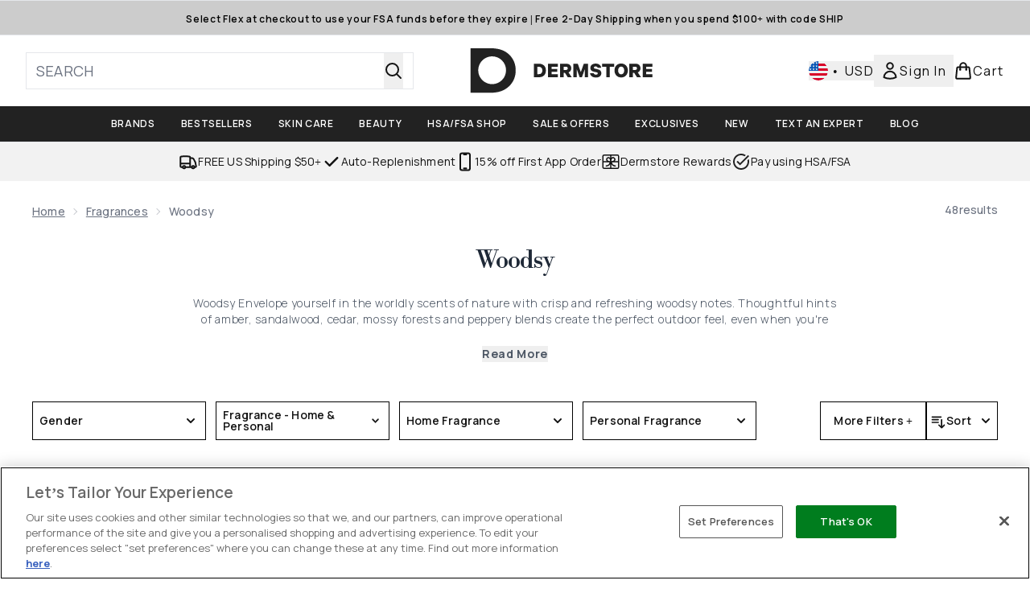

--- FILE ---
content_type: text/html
request_url: https://www.dermstore.com/c/fragrance/woodsy/
body_size: 52128
content:
<!DOCTYPE html><html lang="en" data-theme="dermstore" data-subsite="en_US"> <head><link rel="preconnect" href="https://cdn.cookielaw.org"><link rel="preload" as="script" href="https://cdn.cookielaw.org/scripttemplates/otSDKStub.js"><link rel="preconnect" href="https://fonts.googleapis.com"><link rel="preconnect" href="https://fonts.gstatic.com"><!-- TODO: deprecate customFont (singular) --><link href="https://fonts.googleapis.com/css2?family=Libre+Bodoni:ital,wght@0,400..700;1,400..700&display=swap&family=Libre+Bodoni:ital,wght@0,400..700;1,400..700&family=Manrope:wght@200..800&display=swap&text=ABCDEFGHIJKLMNOPQRSTUVWXYZabcdefghijklmnopqrstuvwxyz0123456789.,-%C2%A3%24%E2%82%AC%22%25%26%27%2FĀāáÁàÀâÂäÄãÃåÅæÆçÇéÉèÈêÊëËíÍìÌîÎïÏñÑóÓòÒôÔöÖõÕœŒßúÚùÙûÛüÜ" rel="preload" as="style"><link href="https://fonts.googleapis.com/css2?family=Libre+Bodoni:ital,wght@0,400..700;1,400..700&display=swap&family=Libre+Bodoni:ital,wght@0,400..700;1,400..700&family=Manrope:wght@200..800&display=swap&text=ABCDEFGHIJKLMNOPQRSTUVWXYZabcdefghijklmnopqrstuvwxyz0123456789.,-%C2%A3%24%E2%82%AC%22%25%26%27%2FĀāáÁàÀâÂäÄãÃåÅæÆçÇéÉèÈêÊëËíÍìÌîÎïÏñÑóÓòÒôÔöÖõÕœŒßúÚùÙûÛüÜ" rel="stylesheet"><!-- TODO: This is a temporary fix, we will need to come back for this.   --><link rel="stylesheet" href="/ssr-assets/dermstore/tenant-v80.css"><link href="https://sgtm.dermstore.com/gtm.js?id=GTM-NFH6V75F" rel="preload" as="script"><script>(function(){const id = "GTM-NFH6V75F";
const endpoint = "https://sgtm.dermstore.com/";
const disabled = false;
const deferStart = false;
const defer = "preload";
const dev = false;
const initDatalayer = [{"pageAttributes":[{"site":"dermstoreus","subsite":"us","locale":"en_US","currency":"USD","currencySymbol":"$"}],"visitorLoginState":"unknown","visitorId":"unknown","visitorEmailAddress":"unknown"}];

      console.debug(
        `[GTM] - Starting GTM as ${defer ? 'non-blocking' : 'blocking'} with GTM start ${deferStart ? `delayed` : `not delayed`}.`
      )
      if (!disabled) {
        window.dataLayer = window.dataLayer || initDatalayer
        if (!dev) {
          window.gtmID = id
          window.gtmEndpoint = endpoint

          function pushStart() {
            console.debug('[GTM] - Pushed gtm.start Event.')
            window['dataLayer'].push({
              'gtm.start': new Date().getTime(),
              event: 'gtm.js'
            })
          }

          function loadGoogleTagManager() {
            console.debug('[GTM] - Installed Script.')
            if (deferStart && !defer) {
              window.addEventListener('load', () => pushStart())
            } else {
              pushStart()
            }
            var f = document.getElementsByTagName('script')[0],
              j = document.createElement('script'),
              dl = 'dataLayer' != 'dataLayer' ? '&l=' + 'dataLayer' : ''
            j.async = true
            j.src = window.gtmEndpoint + 'gtm.js?id=' + window.gtmID + dl
            f.parentNode.insertBefore(j, f)
          }

          if (defer) {
            window.addEventListener('load', () => loadGoogleTagManager())
          } else {
            loadGoogleTagManager()
          }
        }
      }
    })();</script><script src="/ssr-assets/trackerv77.js" async></script><meta charset="UTF-8"><meta name="viewport" content="width=device-width"><meta name="google-site-verification" id="GoogleWebmasterVerificationCode" content="KU3eLvQW9ePfA7odntowN0r57AiDriIDh8vbZnAewEE"><meta name="msvalidate.01" id="msvalidate-01" content="0C7E3980985554F9FE9BF55B73262EF0"><link rel="icon" type="image/png" href="/ssr-assets/dermstore/favicon.png"><meta name="generator" content="Astro v4.8.3"><title>Woodsy Fragrance and Perfumes | Dermstore</title> <link rel="canonical" href="https://www.dermstore.com/c/fragrance/woodsy/"> <link rel="alternate" hreflang="en-us" href="https://www.dermstore.com/c/fragrance/woodsy/"><meta name="description" content="Shop our best selling woody fragrances at Dermstore today! Free delivery on orders over $50"> <meta property="og:title" content="Woodsy Fragrance and Perfumes | Dermstore"> <meta property="og:site_name" content="Dermstore"> <meta property="og:url" content="https://www.dermstore.com/c/fragrance/woodsy/"> <meta name="keywords" keywords=""> <script type="application/ld+json">{"@type":"CollectionPage","name":"Woodsy Fragrance and Perfumes | Dermstore","description":"Shop our best selling woody fragrances at Dermstore today! Free delivery on orders over $50"}</script> <script type="application/ld+json">{"@context":"https://schema.org","@type":"BreadcrumbList","itemListElement":[{"@type":"ListItem","position":1,"name":"Home","item":{"@type":"Thing","@id":"https://www.dermstore.com/"}},{"@type":"ListItem","position":2,"name":"Fragrances","item":{"@type":"Thing","@id":"https://www.dermstore.com/c/fragrance/"}},{"@type":"ListItem","position":3,"name":"Woodsy","item":{"@type":"Thing","@id":"https://www.dermstore.com/c/fragrance/woodsy/"}}]}</script><meta property="og:type" content="article"><script>(function(){const tenantConfig = {"application":{"verification":{"google":"KU3eLvQW9ePfA7odntowN0r57AiDriIDh8vbZnAewEE","facebook":null,"bing":"0C7E3980985554F9FE9BF55B73262EF0","pintrest":null,"baidu":null,"yandex":null},"siteName":"Dermstore","logoName":"dermstore","locales":[{"locale":"en-us","domain":"https://www.dermstore.com"}],"siteKey":"dermstoreus","channel":"dermstore","siteId":208,"livedomain":"https://www.dermstore.com/","horizonEndpoint":"https://horizon-api.www.dermstore.com","assets":{"logo":"https://s1.thcdn.com/enterprise/assets/cbeauty-global-1d5b0de8-4bb3-43c9-868e-c9f4dde815fd-logo-default.svg","favicon":"/ssr-assets/dermstore/favicon.png","favicons":{"png":"/ssr-assets/dermstore/favicon.png"},"tenantStylesheet":"/ssr-assets/dermstore/tenant.css"},"siteAttributes":{"site":"dermstoreus","locale":"en_US","subsite":"us"},"imageHost":"https://4e5bdc.thgimages.com?url=","live":true,"theme":"dermstore","styles":{"primary":"#000000","primaryHover":"#4c4c4c","primaryActive":"#8c8c8c","primaryText":"#ffffff","secondary":"#ffffff","secondaryHover":"#efefef","secondaryActive":"#8c8c8c","secondaryText":"#000000","tertiary":"#141416","tertiaryHover":"#333333","tertiaryActive":"#666666","primaryFontFamily":"Helvetica","primaryIsGoogleFont":false,"borderRadius":"0"},"features":{"metaCheckout":{"enabled":true,"goToBasket":true},"giftCards":true,"prorderEnabled":true,"vipPricingEnabled":true,"androidAppIdentifier":"com.thehutgroup.ecommerce.dermstore","androidAppCertFingerprint":"3F:58:94:F7:EF:83:3C:FA:52:A2:C4:51:C4:87:44:DB:37:0D:42:B8:23:8F:A9:5F:00:87:54:03:7A:A4:00:AD","iosAppIdentifier":"PFT5YP7PWV.com.thehutgroup.ecommerce.dermstore","enableHoveronAccount":true,"useDefaultEmailSignupLink":false,"blogSearchEnabled":true,"noOfProductsInLists":"32","blog":{"textOnlyArticleHeader":true,"usePostCategory":true},"noSearchResults":{"enableRedirect":true,"redirectPath":"/c/no-search-results"},"customer":{"shouldGetId":true},"header":{"useCustomHeader":"true","useStickyHeader":"true","showAllBrandsInTopNav":"true"},"enableCarouselAutoScroll":true,"hideDiscountText":"true","enablePersonalisation":"true","productPage":{"enableZoomOnPDP":true,"showBlogs":true,"hasGalleryVideoEnabled":true,"enableFallbackToDefaultVariantVideo":true,"bottomPAP":false,"altLoyaltyLayout":true,"useHighResImages":true,"enableDeliveryAndReturnsInfo":true,"hasStickyAtb":true,"hasRecentlyViewed":true,"showProvenance":true},"sponsoredAds":{"enableBannerAds":true,"enablePLPAds":true,"enablePDPAds":true,"enableSearchPageAds":true,"millisecondAdTimeout":3000},"livePerson":{"enabled":false,"domainAgent":"server.lon.liveperson.net","accountId":64479670,"skillQuery":"","appKey":"721c180b09eb463d9f3191c41762bb68"},"customFonts":["https://fonts.googleapis.com/css2?family=Libre+Bodoni:ital,wght@0,400..700;1,400..700&display=swap&family=Libre+Bodoni:ital,wght@0,400..700;1,400..700&family=Manrope:wght@200..800&display=swap&text=ABCDEFGHIJKLMNOPQRSTUVWXYZabcdefghijklmnopqrstuvwxyz0123456789.,-%C2%A3%24%E2%82%AC%22%25%26%27%2FĀāáÁàÀâÂäÄãÃåÅæÆçÇéÉèÈêÊëËíÍìÌîÎïÏñÑóÓòÒôÔöÖõÕœŒßúÚùÙûÛüÜ"],"notifyWhenInStock":{"enabled":false,"privacyPolicyHref":"/c/info/privacy-policy/"},"reviews":{"enabled":true,"showReviewsOnPLP":true,"loadReviewsFromGTM":true},"masonaryProductGallery":false,"buyNowPayLater":true,"basketRecs":true,"hasQuickBuy":true,"leadingHeaderWidgets":false,"leadingHeaderStripBanner":true,"displayFrequentlyBoughtRecommendations":true,"cookieConsent":{"type":"oneTrust"},"showBrandsInPdp":true,"showBrandsProvenance":true,"quickBuy":true,"overrideSecondaryBtnStyles":true,"overrideCategoriesAnchorStyles":true,"overrideTrackFormStyle":true,"showOosSwatch":true,"basket":{"displayProductBrand":false,"displayAddToWishlist":true},"footer":{"darkMode":false},"enableQuickAddToBasket":true,"atbModalRecs":true,"enableSubscribeAndGain":true,"subscriptionsEnabled":true,"tesseract":{"endpoint":"https://api.thgingenuity.com/api/blog/dermstore-com/graphql","clientId":"altitude","pathPrefix":"/blog"},"recaptcha":{"enabled":true,"type":"invisible","key":"6Lcscd4ZAAAAACg-iQc7M8j0JPbbkT2Jjrk_Jjk7"},"recaptchaDev":{"type":"invisible","key":"6Lcscd4ZAAAAACg-iQc7M8j0JPbbkT2Jjrk_Jjk7"},"flexPay":{"enabled":true,"productEligibilityStatuses":["ELIGIBLE","LETTER_OF_MEDICAL_NECESSITY"]},"faro":{"enabled":true},"ringCentral":{"enabled":true}},"proxy":{"blog":"https://blogs.thg.com/www.dermstore.com/copy/blog","legacy":{"target":"www.dermstore.com","dnsHackForTarget":"dermstore.thg.com"}},"basketCookieName":"dermstore","settings":{"defaultCurrency":"USD","defaultCountry":"US"},"content":{"termsPath":"/tandc","privacyPolicyPath":"/privacypolicy","helpCentrePath":"/help-centre","socialLinks":{"facebook":"https://www.facebook.com/DermStore","twitter":"https://twitter.com/dermstore","instagram":"http://instagram.com/dermstore","youtube":"http://www.youtube.com/user/dermstore/shopblushtv","pinterest":"http://www.pinterest.com/dermstore/","tiktok":"https://www.tiktok.com/@dermstore?lang=en"},"pdpPage":{"prefix":"/p/","pathFormat":"$sku","uses":"DEFAULT"}},"tracking":{"googleTagManager":{"enabled":true,"gtmID":"GTM-NFH6V75F","endpoint":"https://sgtm.dermstore.com/"}},"security":"child-src 'self' https://*.js.stripe.com https://js.stripe.com https://hooks.stripe.com https://app-dev.pogodonate.com https://app.pogodonate.com https://apps.rokt.com https://sgtm.dermstore.com https://us.creativecdn.com https://dermstore.attn.tv https://creatives.attn.tv https://*.ringcentral.com https://www.googletagmanager.com https://*.liveperson.net https://cdn.appdynamics.com https://*.lpsnmedia.net https://www.facebook.com https://connect.facebook.net https://*.google.com https://widget.trustpilot.com https://*.doubleclick.net https://*.akamaihd.net https://*.translate.naver.net https://www.recaptcha.net https://www.google.com https://tpc.googlesyndication.com https://www.zenaps.com https://tr.snapchat.com https://tr6.snapchat.com https://www.youtube.com https://api.bam-x.com https://*.attn.tv https://ln-rules.rewardstyle.com https://cdn.pbbl.co https://www.pinterest.com https://app.qubit.com blob: https://*.awin1.com https://*.zenaps.com https://gum.criteo.com https://*.abtasty.com https://events.release.narrativ.com https://*.powerreviews.com https://ct.pinterest.com https://fledge.eu.criteo.com https://static.criteo.net https://ams.creativecdn.com https://www.provenance.org https://*.bazaarvoice.com https://www.youtube.com/ https://uk.cdn-net.com/;connect-src 'self' https://api.stripe.com https://api-dev.pogodonate.com https://api.pogodonate.com https://app-dev.pogodonate.com https://app.pogodonate.com  https://www.googleadservices.com https://pagead2.googlesyndication.com https://obseu.seroundprince.com https://us.creativecdn.com https://dermstore.attn.tv https://ilarh.dermstore.com https://events.attentivemobile.com wss://*.ringcentral.com https://*.dynamicyield.com/ https://*.thcdn.com https://*.ingest.sentry.io https://*.pingdom.net https://*.doubleclick.net https://*.google-analytics.com https://capture.trackjs.com https://fp.zenaps.com https://www.facebook.com https://*.google.com https://*.thehut.net https://privacyportal-eu.onetrust.com https://geolocation.onetrust.com https://cdn.cookielaw.org wss://*.liveperson.net https://*.liveperson.net https://*.lpsnmedia.net https://the.sciencebehindecommerce.com https://*.akamaihd.net https://*.googleapis.com https://*.trustpilot.com https://*.doubleclick.net https://*.bing.com https://connect.facebook.net https://*.parcellab.com https://ct.pinterest.com https://api.bam-x.com https://www.emjcd.com https://www.mczbf.com https://www.sjwoe.com https://*.attn.tv https://events.attentivemobile.com https://events.release.narrativ.com https://tr.snapchat.com https://*.qubit.com https://*.qubitproducts.com https://horizon-api.www.dermstore.com https://*.contentsquare.net https://*.criteo.com https://analytics.tiktok.com https://cdn.cookielaw.org https://*.prod.mplat-ppcprotect.com https://*.lunio.ai https://*.abtasty.com data: https://storyboard.storystream.ai https://content.storystream.ai https://*.powerreviews.com https://sgtm.dermstore.com https://w0a7cq3k2e.execute-api.us-west-1.amazonaws.com https://vhw8mjja9e.execute-api.us-west-1.amazonaws.com https://sd7sf8u3fj.execute-api.us-west-1.amazonaws.com https://*.gethumankind.com https://cognito-identity.us-west-1.amazonaws.com https://*.criteo.net https://*.ringcentral.com https://ams.creativecdn.com https://www.googletagmanager.com https://unpkg.com/@provenance/ https://api.provenance.org https://www.provenance.org https://api.segment.io https://appsignal-endpoint.net https://*.bazaarvoice.com https://mpsnare.iesnare.com; default-src 'self' https://*.lpsnmedia.net https://*.bazaarvoice.com; font-src 'self' https://app-dev.pogodonate.com https://app.pogodonate.com data: https://*.dynamicyield.com/ https://*.thcdn.com https://fp.zenaps.com https://cdnjs.cloudflare.com https://fonts.gstatic.com https://fonts.googleapis.com blob: data: https://*.abtasty.com https://*.gstatic.com https://*.googleapis.com https://*.ringcentral.com https://*.bazaarvoice.com;form-action 'self' https://www.facebook.com https://checkout.dermstore.com https://connect.facebook.net https://tr.snapchat.com;frame-ancestors 'self';img-src 'self' https://pogodonate.s3.eu-west-2.amazonaws.com https://app-dev.pogodonate.com https://app.pogodonate.com  data: https://*.dynamicyield.com/ https://events.attentivemobile.com https://dermstore-us.attn.tv https://*.thcdn.com https://col.eum-appdynamics.com https://usage.trackjs.com https://*.lpsnmedia.net https://*.doubleclick.net https://www.google-analytics.com https://*.google.com https://cx.atdmt.com https://www.zenaps.com https://www.googletagmanager.com https://unpkg.com/@provenance/ https://res.cloudinary.com https://www.provenance.org https://*.bazaarvoice.com https: blob:;media-src 'self' https://*.thcdn.com https://*.lpsnmedia.net https://*.bazaarvoice.com https://mpsnare.iesnare.com blob: https://media.gethumankind.com;object-src 'self' https://*.thcdn.com https://www.youtube.com https://*.bazaarvoice.com;report-uri https://csp.thehut.net/cspReport.txt;script-src 'self' https://*.js.stripe.com https://js.stripe.com 'unsafe-eval' 'unsafe-inline' data: https://cdn.attn.tv https://ilarh.dermstore.com https://apps.rokt.com https://euob.seroundprince.com https://obseu.seroundprince.com https://*.dynamicyield.com/ https://us.creativecdn.com https://*.thcdn.com https://*.thehut.net https://rum-static.pingdom.net https://*.liveperson.net https://*.lpsnmedia.net https://*.doubleclick.net https://static.cdn-apple.com https://*.liveperson.com https://geolocation.onetrust.com https://cdn.cookielaw.org https://cdn.parcellab.com https://the.sciencebehindecommerce.com https://*.akamaihd.net https://*.microsofttranslator.com https://google.com https://*.googleapis.com https://www.recaptcha.net https://connect.facebook.net https://*.trustpilot.com https://www.googleadservices.com https://*.translate.naver.net https://*.doubleclick.net https://*.google.com https://*.google-analytics.com https://fp.zenaps.com https://www.gstatic.com https://bat.bing.com https://www.googletagmanager.com https://www.youtube.com https://s.ytimg.com https://www.dwin1.com https://sc-static.net https://s.pinimg.com https://static.narrativ.com https://cdn.attn.tv https://ln-rules.rewardstyle.com https://collector-8550.tvsquared.com https://static.goqubit.com https://*.qubit.com https://*.contentsquare.net https://app.contentsquare.com https://www.dwin1.com https://*.awin1.com https://*.zenaps.com https://the.sciencebehindecommerce.com https://static.criteo.net https://*.criteo.com https://analytics.tiktok.com https://*.ibytedtos.com https://cdn.cookielaw.org blob: https://*.abtasty.com https://app-dev.pogodonate.com https://app.pogodonate.com https://tr.snapchat.com https://*.powerreviews.com https://mpsnare.iesnare.com https://sgtm.dermstore.com https://*.gethumankind.com https://prod-ui-entry-widget-sta-createproduientrywidgetb-mi53q2gqfpif.s3.us-west-1.amazonaws.com https://prod-ui-customer-survey-createproduicustomersurv-1nj0gmnhljhot.s3.us-west-1.amazonaws.com https://*.ringcentral.com https://tags.creativecdn.com https://www.googletagmanager.com https://unpkg.com/@provenance/ https://consent.cookiebot.com https://www.provenance.org https://*.bazaarvoice.com;style-src 'self' https://*.js.stripe.com https://app-dev.pogodonate.com https://app.pogodonate.com  'unsafe-inline' https://*.thcdn.com https://*.google.com https://*.googleapis.com https://fp.zenaps.com https://cdnjs.cloudflare.com https://www.googletagmanager.com https://*.lpsnmedia.net https://*.liveperson.net https://*.googleapis.com https://*.translate.naver.net https://*.microsofttranslator.com https://cdn.parcellab.com https://*.abtasty.com https://*.gstatic.com https://*.powerreviews.com https://assets.gethumankind.com https://prod-ui-entry-widget-sta-createproduientrywidgetb-mi53q2gqfpif.s3.us-west-1.amazonaws.com https://prod-ui-customer-survey-createproduicustomersurv-1nj0gmnhljhot.s3.us-west-1.amazonaws.com https://*.ringcentral.com https://*.bazaarvoice.com;upgrade-insecure-requests;report-to csp-endpoint","reportTo":{"group":"report-endpoint","max_age":86400,"endpoints":[{"url":"https://csp.thehut.net/cspReport.txt","priority":1,"weight":1}],"include_subdomains":true}},"services":{"account":{"pathPrefix":"/account","languages":{"supported":["en-GB","zh-CN"],"default":"en-GB"},"scripts":"text","features":{"referrals":{"enabled":false,"offer":"Get £5 credit when you refer a friend"},"profileService":{"enabled":false},"guestCheckout":{"enabled":false},"tracking":{"googleTagManager":{"enabled":true,"gtmID":"GTM-NFH6V75F"}},"livePerson":{"enabled":false,"domainAgent":"server.lon.liveperson.net","accountId":64479670,"skillQuery":"Dermstore%20US%20WM%20Welcome%20Bot","appKey":"721c180b09eb463d9f3191c41762bb68"},"nativeMessageApp":{"enabled":true,"ios":"https://bcrw.apple.com/urn:biz:6cb5f039-9d17-42ff-a09b-de422a26ddbc"},"loyalty":{"icon":"loyalty","enabled":true,"autoOptIn":true,"pendingPeriod":"7 days","loyaltyLandingPage":"/c/loyalty-program/"},"credit":{"enabled":true,"expireTime":"30 days"}}},"catalogue":{"seo":{"descriptions":{"productTemplate":"Get {product} at {brand}."}},"product":{"contentKeys":["diggecardCurrency","cdnVideoLink","videoReference","ageMessage","synopsis","directions","aboutTheGame","strengthDetail","keyBenefits","whyChoose","suggestedUse","atAGlance","ingredients","nutritionalInfo","nddAvailable","additionalProductInfo","visibleResults","recyclability","CareInstructions","sustainableInfo","isProvenanceEnabled","provTransparencyText","provenanceSchema","productMessage","subtitle","range","brand","volume","faq","flexPayEligibilityStatus","metaDataDesc"],"contentKeysExclusions":["flexPayEligibilityStatus","metaDataDesc"]},"blogSearch":{"placeholder":"Search for a blog post..."}}},"widgets":{"globalBrandLogos":{"imageWidth":"350"},"globalTwoItemImageTextBlock":{"isCtaSecondary":true},"globalPrimaryBanner":{"mobileImageWidth":"860"},"globalTwoItemEditorial":{"mobileImageWidth":"764"},"globalTabbedWidgetSet":{"isCtaSecondary":false,"isCtaFullWidth":false,"isItemTitleBold":true},"addToBasketModal":{"useCustomModal":true},"quickBuyModal":{"useCustomModal":true}}};
const tenantInstance = "dermstore";
const experiments = undefined;

      window.tenantConfig = tenantConfig
      window.tenantInstance = tenantInstance
      window.__EXPERIMENTS__ = experiments
    })();</script><script>(function(){const channel = "dermstore";
const siteId = 208;
const dev = false;

      window.Tracker = {
        store: {
          get(k) {
            return Tracker.store[k]
          },
          set(k, v) {
            return (Tracker.store[k] = Tracker.store[k]
              ? Object.assign(Tracker.store[k], v)
              : v)
          },
          reset(k) {
            delete Tracker.store[k]
          }
        },
        trackApiConfig: {
          elysium_config: {
            version: 'altitude',
            site_id: parseInt(siteId),
            channel: channel
          },
          trackAPIUrl: '/track'
        },
        load: () => {
          Tracker.init({
            debug: false,
            selectors: {
              track: 'data-track',
              type: 'data-track-type',
              store: 'data-track-push',
              currency: 'data-track-currency'
            },
            dev,
            watchers: {
              params: {
                loginSuccess: {
                  paramName: 'loginSuccess',
                  eventName: 'loginSuccess'
                },
                registrationSuccess: {
                  paramName: 'registrationSuccess',
                  eventName: 'accountRegistrationSuccess'
                }
              }
            }
          })
        }
      }
    })();</script><script>(function(){const xAltitudeHorizonRay = "b5kEPvU7EfCrU-vHnG1ILQ";

      window.__xAltitudeHorizonRay__ = xAltitudeHorizonRay
    })();</script><link rel="stylesheet" href="/ssr-assets/basket.F8WFygOs.css">
<style>[data-theme=glossybox] .title-font.sizes{font-weight:400}.sizes{position:absolute;right:0;display:none;width:18rem;flex-wrap:wrap;justify-content:flex-end;gap:.25rem;text-align:right;font-size:.875rem;line-height:1.25rem;--tw-text-opacity: 1;color:rgb(107 114 128 / var(--tw-text-opacity, 1))}@media (min-width: 1280px){.active .sizes{display:flex}}.inWishlist{fill:#000}
</style>
<link rel="stylesheet" href="/ssr-assets/basket.Uc5T_Qjn.css">
<style>.cols-2[data-astro-cid-l3hhphpa]{grid-template-columns:repeat(2,minmax(0,1fr))}.cols-3[data-astro-cid-l3hhphpa]{grid-template-columns:repeat(3,minmax(0,1fr))}
.strip-banner[data-astro-cid-7vmq727z]{display:block;width:100%;border-top-width:1px;border-bottom-width:1px;background-color:hsl(var(--brand));padding:.5rem 1.25rem;text-align:center;text-transform:uppercase;line-height:1.625;letter-spacing:.05em;color:hsl(var(--brand-content))}.carousel-pip[data-astro-cid-unhm42et].active{--tw-bg-opacity: 1;background-color:rgb(75 85 99 / var(--tw-bg-opacity, 1))}.carousel-tabs .carousel-wrapper.active img{display:block}.carousel-tabs .carousel-wrapper img{display:none}[data-astro-cid-gikgypbn][data-theme=glossybox] .title-font[data-astro-cid-gikgypbn].carousel-tab{font-weight:600;text-transform:uppercase}.carousel-tab[data-astro-cid-gikgypbn]{font-size:1.125rem;line-height:1.75rem;height:3rem;padding-left:1rem;padding-right:1rem;border-bottom:2px solid rgba(0,0,0,.05);transition:all .2s}.active[data-astro-cid-gikgypbn]{border-bottom:4px solid rgba(0,0,0,1)}.closeButtonWrapper[data-astro-cid-3a6tfe2q] button[data-astro-cid-3a6tfe2q]:focus{outline-offset:2px;outline-style:solid;outline-width:2px}
.countdown-content[data-astro-cid-atd5lxvw]{display:none}[data-astro-cid-atd5lxvw][data-theme=christopherobin] #frequently-bought-together[data-astro-cid-atd5lxvw] .countdown-content[data-astro-cid-atd5lxvw] p[data-astro-cid-atd5lxvw]{text-align:center;width:100%}.countdown-content[data-astro-cid-atd5lxvw]{align-items:center;justify-content:center}.countdown-container[data-astro-cid-atd5lxvw]{display:none}[data-astro-cid-atd5lxvw][data-theme=christopherobin] #frequently-bought-together[data-astro-cid-atd5lxvw] .countdown-container[data-astro-cid-atd5lxvw] p[data-astro-cid-atd5lxvw]{text-align:center;width:100%}.countdown-container[data-astro-cid-atd5lxvw]{display:flex;min-width:60px;flex-direction:column;align-items:center;justify-content:center;padding:.25rem .5rem}@media (min-width: 640px){.countdown-container[data-astro-cid-atd5lxvw]{flex-direction:row}}@media (min-width: 768px){.countdown-container[data-astro-cid-atd5lxvw]{gap:.25rem}}[data-astro-cid-atd5lxvw][data-theme=glossybox] .title-font[data-astro-cid-atd5lxvw].countdown-separator{font-weight:400}.countdown-separator[data-astro-cid-atd5lxvw]{font-size:.875rem;line-height:1.25rem;text-transform:uppercase;letter-spacing:.05em;--tw-text-opacity: 1;color:rgb(75 85 99 / var(--tw-text-opacity, 1))}@media not all and (min-width: 640px){.countdown-separator[data-astro-cid-atd5lxvw]{display:none}}@media (min-width: 768px){.countdown-separator[data-astro-cid-atd5lxvw]{font-size:.75rem;line-height:1rem}}[data-astro-cid-atd5lxvw][data-theme=christopherobin] .countdown-digits[data-astro-cid-atd5lxvw]{font-weight:400}.countdown-digits[data-astro-cid-atd5lxvw]{width:2.5ch;min-width:40px;--tw-bg-opacity: 1;background-color:rgb(0 0 0 / var(--tw-bg-opacity, 1));text-align:center;font-weight:700;--tw-numeric-spacing: tabular-nums;font-variant-numeric:var(--tw-ordinal) var(--tw-slashed-zero) var(--tw-numeric-figure) var(--tw-numeric-spacing) var(--tw-numeric-fraction);--tw-text-opacity: 1;color:rgb(255 255 255 / var(--tw-text-opacity, 1))}.countdown-unit[data-astro-cid-atd5lxvw]{padding-top:.125rem;font-size:.75rem;line-height:1rem;text-transform:uppercase;--tw-text-opacity: 1;color:rgb(75 85 99 / var(--tw-text-opacity, 1))}@media (min-width: 768px){.countdown-unit[data-astro-cid-atd5lxvw]{letter-spacing:.05em}}
.list-height[data-astro-cid-ae2q7zgf]{height:calc(100vh - 180px);height:calc(var(--vh, 1vh) * 100 - 180px)}.sponsored-product-plp>div{height:100%}.sponsored-product-plp{.sponsored-product-item{display:flex;align-items:center;justify-content:center;min-width:320px;padding-left:24px}.vertical-sponsored-product-item{display:flex;justify-content:flex-start;flex-direction:column;width:100%;height:100%}.sponsored-ads-product-img-class{height:100%;width:100%}.product-media{position:relative}.product-item-wishlist-btn{position:absolute;top:8px;right:8px;border-radius:9999px;padding:10px;display:flex}.product-item-wishlist-btn:hover{--tw-bg-opacity: 1;background-color:rgb(229 231 235 / var(--tw-bg-opacity, 1))}.product-content{display:flex;flex-direction:column;justify-content:space-between;height:100%;margin-top:12px}.product-details{display:flex;flex-direction:column}.vertical-product-item-image{width:100%}.total-reviews{font-size:14px;margin-left:4px}.product-title{text-decoration:none;margin-bottom:8px;letter-spacing:.05em;line-height:1.5rem}.sponsored{color:#555;display:flex;margin-bottom:20px}}
.to-slider[data-astro-cid-eb774wiv]{background:linear-gradient(to right,#ddd 0%,#ddd var(--colourStart),#111111 var(--colourStart),#111111 var(--colourEnd),#ddd var(--colourEnd),#ddd 100%)}input[data-astro-cid-eb774wiv][type=range]::-webkit-slider-thumb{-webkit-appearance:none;pointer-events:all;width:20px;height:19px;background-color:#fff;border-radius:50%;box-shadow:0 1px 2px #00000080;-webkit-transition:box-shadow .3s ease-in-out;transition:box-shadow .3s ease-in-out}input[data-astro-cid-eb774wiv][type=range]::-moz-range-thumb{-webkit-appearance:none;pointer-events:all;width:20px;height:19px;background-color:#fff;border-radius:50%;box-shadow:0 1px 2px #00000080;-moz-transition:box-shadow .3s ease-in-out;transition:box-shadow .3s ease-in-out}
</style><script type="module" src="/ssr-assets/hoisted.B7pWyRqY.js"></script>
<script type="module" src="/ssr-assets/page.BKMd6KCx.js"></script></head> <body class="antialiased flex flex-col min-h-screen" id="layout-body" data-pageType="List" data-pagePath="/fragrance/woodsy"> <noscript> <iframe src="https://sgtm.dermstore.com/ns.html?id=GTM-NFH6V75F" height="0" width="0" style="display:none;visibility:hidden"></iframe> </noscript> <div class="w-full text-center md:text-base"> <button type="button" id="skipButton" class="focus:border-primary sr-only focus:not-sr-only"> Skip to main content </button> </div>    <!-- USP Banner --><!-- TODO: deprecate leadingHeaderWidgets --><!-- Strip Banner --><a href="/c/hsa-fsa/view-all/" class="strip-banner stripBanner topStripBannerStyle -outline-offset-[0.2vw]" data-astro-cid-7vmq727z> <span class="text-sm" data-astro-cid-r6zccy7c>Select Flex at checkout to use your FSA funds before they expire | Free 2-Day Shipping when you spend $100+ with code SHIP</span> </a> <!--Icon Header Desktop & Mobile --><header id="site-header" data-e2e="site-header" class="override-custom-header sticky top-0 z-30" data-astro-cid-r6zccy7c> <div class="flex justify-between items-center px-4 bg-white custom-lg:px-8 max-custom-lg:h-[65px] custom-lg:py-4 custom-lg:flex-row" data-astro-cid-r6zccy7c> <div class="flex gap-4 items-center custom-lg:hidden" data-astro-cid-r6zccy7c> <button id="menuBtn" class="cursor-pointer" aria-label="Menu Button" data-astro-cid-r6zccy7c> <svg xmlns="http://www.w3.org/2000/svg" width="24" height="24" viewBox="0 0 24 24" fill="" stroke="currentColor" stroke-width="2" stroke-linecap="round" stroke-linejoin="round" class="feather feather-menu" data-astro-cid-r6zccy7c aria-hidden="true"> <line x1="3" y1="12" x2="21" y2="12"></line><line x1="3" y1="6" x2="21" y2="6"></line><line x1="3" y1="18" x2="21" y2="18"></line></svg> </button> <button data-e2e="header_search-button" id="search-icon" class="cursor-pointer" aria-label="Open search bar" data-astro-cid-r6zccy7c> <svg xmlns="http://www.w3.org/2000/svg" fill="none" viewBox="0 0 24 24" stroke-width="2" stroke="currentColor" class="w-6 h-6" height="24" width="24" data-astro-cid-r6zccy7c aria-hidden="true"> 
  <path stroke-linecap="round" stroke-linejoin="round" d="M21 21l-5.197-5.197m0 0A7.5 7.5 0 105.196 5.196a7.5 7.5 0 0010.607 10.607z" ></path>
</svg> </button> </div> <div class="flex gap-4 items-center absolute left-1/2 -translate-x-1/2 custom-lg:hidden" data-astro-cid-r6zccy7c> <a href="/" class="w-auto" aria-label="dermstore logo" data-astro-cid-r6zccy7c> <svg xmlns="http://www.w3.org/2000/svg" height="40" viewBox="0 0 259 64" class="logo custom-lg:hidden" removeWidth="true" data-astro-cid-r6zccy7c aria-label="dermstore logo">
    <g fill="none" fill-rule="evenodd">
        <g fill="#222" fill-rule="nonzero">
            <g>
                <path d="M54.998 9.03C48.853 3.01 40.261 0 29.286 0H0v63.15h29.098c10.724 0 19.253-3.01 25.587-9.092 6.206-5.796 9.65-13.961 9.47-22.451.273-8.481-3.053-16.682-9.157-22.576zm-24.27 41.955c-7.057-.011-13.572-3.787-17.091-9.905-3.52-6.117-3.507-13.647.031-19.754 3.539-6.106 10.066-9.86 17.124-9.85 10.91.018 19.74 8.876 19.722 19.786-.017 10.91-8.875 19.74-19.785 19.723zm59.264-29.036h7.337c6.083 0 9.783 3.763 9.783 9.595 0 5.832-3.7 9.595-9.783 9.595h-7.337v-19.19zm7.086 14.863c3.198 0 5.017-2.007 5.017-5.268 0-3.26-1.819-5.268-5.017-5.268h-2.07v10.536h2.07zm26.903-14.863v4.327h-8.905v3.01h8.153v4.202h-8.153v3.324h8.905v4.327H110.06v-19.19h13.922zm8.341 12.856v6.334h-5.017v-19.19h8.717c4.202 0 7.086 2.32 7.086 6.522 0 2.885-1.505 4.892-3.888 5.77l4.578 6.898h-5.644l-4.076-6.334h-1.756zm0-4.013h3.136c1.818 0 2.634-.878 2.634-2.32 0-1.38-.816-2.321-2.634-2.321h-3.136v4.64zm22.702 10.347l-4.077-11.414V41.14h-4.766v-19.19h6.209l4.264 11.978 4.265-11.978h6.145v19.253h-4.766V29.725l-4.013 11.414h-3.261zm20.005-5.644c.439 1.317 1.568 1.944 3.135 1.944 1.568 0 2.634-.627 2.634-1.819 0-.878-.627-1.317-1.818-1.567l-3.763-.753c-2.822-.627-5.017-2.07-5.017-5.33 0-3.763 3.136-6.209 7.463-6.209 4.766 0 7.462 2.571 7.964 5.895h-4.954c-.44-1.066-1.317-1.881-2.948-1.881-1.442 0-2.445.627-2.445 1.693 0 .815.627 1.317 1.63 1.505l3.826.878c3.323.752 5.142 2.571 5.142 5.518 0 3.951-3.324 6.209-7.588 6.209-4.64 0-7.84-2.195-8.529-6.02h5.268v-.063zm11.852-13.546h17.058v4.327h-6.02v14.926h-5.08V26.276h-5.958V21.95zm27.092 19.504c-5.581 0-9.47-4.202-9.47-9.909 0-5.77 3.889-9.908 9.47-9.908 5.644 0 9.532 4.139 9.532 9.908 0 5.77-3.888 9.909-9.532 9.909zm0-15.428c-2.634 0-4.327 2.195-4.327 5.52 0 3.323 1.693 5.518 4.327 5.518s4.39-2.195 4.39-5.519c0-3.324-1.756-5.519-4.39-5.519zm16.681 8.78v6.334h-5.017v-19.19h8.717c4.202 0 7.087 2.32 7.087 6.522 0 2.885-1.505 4.892-3.888 5.77l4.578 6.898h-5.645l-4.076-6.334h-1.756zm0-4.013h3.136c1.818 0 2.634-.878 2.634-2.32 0-1.38-.816-2.321-2.634-2.321h-3.136v4.64zm27.782-8.843v4.327h-8.905v3.01h8.152v4.202h-8.152v3.324h8.905v4.327h-13.86v-19.19h13.86z" transform="translate(-890 -121) translate(890 121)"></path>
            </g>
        </g>
    </g>
</svg> </a> </div> <div class="logo-container flex-1 flex justify-start items-center" data-astro-cid-r6zccy7c> <a href="/" class="w-auto" aria-label="dermstore logo" data-astro-cid-r6zccy7c> <svg xmlns="http://www.w3.org/2000/svg" width="200" height="40" viewBox="0 0 259 64" class="hidden logo custom-lg:inline-block" data-astro-cid-r6zccy7c aria-label="dermstore logo">
    <g fill="none" fill-rule="evenodd">
        <g fill="#222" fill-rule="nonzero">
            <g>
                <path d="M54.998 9.03C48.853 3.01 40.261 0 29.286 0H0v63.15h29.098c10.724 0 19.253-3.01 25.587-9.092 6.206-5.796 9.65-13.961 9.47-22.451.273-8.481-3.053-16.682-9.157-22.576zm-24.27 41.955c-7.057-.011-13.572-3.787-17.091-9.905-3.52-6.117-3.507-13.647.031-19.754 3.539-6.106 10.066-9.86 17.124-9.85 10.91.018 19.74 8.876 19.722 19.786-.017 10.91-8.875 19.74-19.785 19.723zm59.264-29.036h7.337c6.083 0 9.783 3.763 9.783 9.595 0 5.832-3.7 9.595-9.783 9.595h-7.337v-19.19zm7.086 14.863c3.198 0 5.017-2.007 5.017-5.268 0-3.26-1.819-5.268-5.017-5.268h-2.07v10.536h2.07zm26.903-14.863v4.327h-8.905v3.01h8.153v4.202h-8.153v3.324h8.905v4.327H110.06v-19.19h13.922zm8.341 12.856v6.334h-5.017v-19.19h8.717c4.202 0 7.086 2.32 7.086 6.522 0 2.885-1.505 4.892-3.888 5.77l4.578 6.898h-5.644l-4.076-6.334h-1.756zm0-4.013h3.136c1.818 0 2.634-.878 2.634-2.32 0-1.38-.816-2.321-2.634-2.321h-3.136v4.64zm22.702 10.347l-4.077-11.414V41.14h-4.766v-19.19h6.209l4.264 11.978 4.265-11.978h6.145v19.253h-4.766V29.725l-4.013 11.414h-3.261zm20.005-5.644c.439 1.317 1.568 1.944 3.135 1.944 1.568 0 2.634-.627 2.634-1.819 0-.878-.627-1.317-1.818-1.567l-3.763-.753c-2.822-.627-5.017-2.07-5.017-5.33 0-3.763 3.136-6.209 7.463-6.209 4.766 0 7.462 2.571 7.964 5.895h-4.954c-.44-1.066-1.317-1.881-2.948-1.881-1.442 0-2.445.627-2.445 1.693 0 .815.627 1.317 1.63 1.505l3.826.878c3.323.752 5.142 2.571 5.142 5.518 0 3.951-3.324 6.209-7.588 6.209-4.64 0-7.84-2.195-8.529-6.02h5.268v-.063zm11.852-13.546h17.058v4.327h-6.02v14.926h-5.08V26.276h-5.958V21.95zm27.092 19.504c-5.581 0-9.47-4.202-9.47-9.909 0-5.77 3.889-9.908 9.47-9.908 5.644 0 9.532 4.139 9.532 9.908 0 5.77-3.888 9.909-9.532 9.909zm0-15.428c-2.634 0-4.327 2.195-4.327 5.52 0 3.323 1.693 5.518 4.327 5.518s4.39-2.195 4.39-5.519c0-3.324-1.756-5.519-4.39-5.519zm16.681 8.78v6.334h-5.017v-19.19h8.717c4.202 0 7.087 2.32 7.087 6.522 0 2.885-1.505 4.892-3.888 5.77l4.578 6.898h-5.645l-4.076-6.334h-1.756zm0-4.013h3.136c1.818 0 2.634-.878 2.634-2.32 0-1.38-.816-2.321-2.634-2.321h-3.136v4.64zm27.782-8.843v4.327h-8.905v3.01h8.152v4.202h-8.152v3.324h8.905v4.327h-13.86v-19.19h13.86z" transform="translate(-890 -121) translate(890 121)"></path>
            </g>
        </g>
    </g>
</svg> </a> </div> <div class="search-container flex-1 flex justify-center items-center max-custom-lg:hidden" data-astro-cid-r6zccy7c> <instant-search data-astro-cid-mjrxwznw><div id="search-bar-no-overlay" data-astro-cid-mjrxwznw><form class="flex h-full w-full gap-6" action="/search/" method="get" data-astro-cid-mjrxwznw><div data-e2e="header_search-input" class="search-bar flex w-full h-full border border-base-300 relative z-50" data-astro-cid-mjrxwznw><input type="text" data-e2e="header_search-input-field" id="search-input" name="q" class="md:text-lg w-[30rem] pr-11 pl-3 h-11 placeholder:text-gray-500 placeholder:opacity-100" aria-label="Start your search" placeholder="SEARCH" autocorrect="off" autocomplete="off" tabindex="0" data-astro-cid-mjrxwznw><button data-e2e="header_search-input-submit" type="submit" class="absolute inset-y-0 right-3" aria-label="Start Search" tabindex="0" data-astro-cid-mjrxwznw><svg xmlns="http://www.w3.org/2000/svg" fill="none" viewBox="0 0 24 24" stroke-width="2" stroke="currentColor" class="w-6 h-6" height="25" width="25" data-astro-cid-mjrxwznw aria-hidden="true"> 
  <path stroke-linecap="round" stroke-linejoin="round" d="M21 21l-5.197-5.197m0 0A7.5 7.5 0 105.196 5.196a7.5 7.5 0 0010.607 10.607z" ></path>
</svg></button><button data-e2e="header_search-input-clear" id="clear-search-input" class="absolute inset-y-0 right-12 hidden" aria-label="Start Search" tabindex="0" data-astro-cid-mjrxwznw><svg xmlns="http://www.w3.org/2000/svg" fill="none" viewBox="0 0 24 24" stroke-width="2" stroke="currentColor" class="w-6 h-6" height="25" width="25" data-astro-cid-mjrxwznw aria-hidden="true"> 
  <path stroke-linecap="round" stroke-linejoin="round" d="M6 18L18 6M6 6l12 12" ></path>
</svg></button></div></form><div id="instant-search-wrapper" class="absolute z-50" data-astro-cid-mjrxwznw><div id="instant-search" class="bg-white mx-auto py-2 xl:py-6 cursor-auto shadow-md w-[30rem] rounded-b flex flex-col hidden search-height overflow-y-auto" data-astro-cid-mjrxwznw></div></div></div><div id="desktop-search-overlay" class="fixed inset-0 bg-black bg-opacity-50 z-40 hidden" data-astro-cid-mjrxwznw></div></instant-search><script>(function(){const reviewsEnabled = true;
const vipPricingEnabled = true;

  window.__HASREVIEW__ = reviewsEnabled
  window.__VIPPRICING__ = vipPricingEnabled
})();</script> </div> <div class="other-container flex-1 flex gap-4 justify-end items-center custom-lg:gap-6" data-astro-cid-r6zccy7c> <div class="ml-2 max-custom-lg:hidden" data-astro-cid-r6zccy7c> <button class="session-settings h-auto flex justify-center items-center" aria-label="Change currency and locale, currently $ USD / United States"> <span class="h-6 w-6 inline-block rounded-full overflow-hidden flex-none"> <svg xmlns="http://www.w3.org/2000/svg" viewBox="0 0 512 512" aria-hidden="true"> <mask id="SVGuywqVbel"><circle cx="256" cy="256" r="256" fill="#fff"></circle></mask><g mask="url(#SVGuywqVbel)"><path fill="#eee" d="M256 0h256v64l-32 32l32 32v64l-32 32l32 32v64l-32 32l32 32v64l-256 32L0 448v-64l32-32l-32-32v-64z"></path><path fill="#d80027" d="M224 64h288v64H224Zm0 128h288v64H256ZM0 320h512v64H0Zm0 128h512v64H0Z"></path><path fill="#0052b4" d="M0 0h256v256H0Z"></path><path fill="#eee" d="m187 243l57-41h-70l57 41l-22-67zm-81 0l57-41H93l57 41l-22-67zm-81 0l57-41H12l57 41l-22-67zm162-81l57-41h-70l57 41l-22-67zm-81 0l57-41H93l57 41l-22-67zm-81 0l57-41H12l57 41l-22-67Zm162-82l57-41h-70l57 41l-22-67Zm-81 0l57-41H93l57 41l-22-67zm-81 0l57-41H12l57 41l-22-67Z"></path></g></svg> </span>
&nbsp; •
<span data-currency-selected class="ml-2 tracking-widest" data-track-currency></span> </button>  </div> <div id="customer-account" data-astro-cid-r6zccy7c> <button aria-label="Sign In" class="flex gap-2 cursor-pointer p-2 relative" id="login" data-login data-astro-cid-r6zccy7c> <svg xmlns="http://www.w3.org/2000/svg" fill="none" viewBox="0 0 24 24" stroke-width="2" stroke="currentColor" class="w-6 h-6" height="26" width="26" data-astro-cid-r6zccy7c aria-hidden="true"> 
  <path stroke-linecap="round" stroke-linejoin="round" d="M15.75 6a3.75 3.75 0 11-7.5 0 3.75 3.75 0 017.5 0zM4.501 20.118a7.5 7.5 0 0114.998 0A17.933 17.933 0 0112 21.75c-2.676 0-5.216-.584-7.499-1.632z" ></path>
</svg> <p id="account-text" data-e2e="account-sign-in" class="tracking-widest hidden custom-lg:block" data-astro-cid-r6zccy7c> Sign In </p> </button> <div id="account-options" data-e2e="account-options" class="w-[320px] absolute top-full right-0 overflow-hidden z-30 bg-white border text-black dropdown-content hidden" data-astro-cid-r6zccy7c> <ul tabindex="0" class="list-none flex flex-col justify-items-center w-full" aria-label="Account Settings" data-astro-cid-r6zccy7c> <li data-login-register-option class="flex flex-col justify-items-center gap-2 bg-gray-100 p-4" data-astro-cid-r6zccy7c> <button type="button" aria-label="Login" class="btn btn-primary rounded w-full" data-login data-astro-cid-r6zccy7c> Login </button> <a data-astro-prefetch="false" href="/account/register?returnTo=https%3A%2F%2Fwww.dermstore.com%2Fc%2Ffragrance%2Fwoodsy%2F" aria-label="Register" data-astro-cid-r6zccy7c> <button type="button" class="btn btn-secondary rounded w-full" data-astro-cid-r6zccy7c> Register </button> </a> </li> <li class="w-full bg-gray-100" data-show-after-login data-astro-cid-r6zccy7c> <div class="w-full h-full flex justify-between" data-astro-cid-r6zccy7c> <p data-cs-mask id="customer-info" class="p-4" data-astro-cid-r6zccy7c></p> <button type="button" data-e2e="logout-btn" aria-label="Logout" class="logout-btn p-4 uppercase hover:underline" data-astro-cid-r6zccy7c> Logout </button> </div> </li> <li class="hover:bg-gray-100" data-show-after-login data-astro-cid-r6zccy7c> <a data-astro-prefetch="false" href="/account/" class="block p-4 w-full h-full" data-astro-cid-r6zccy7c> My Account </a> </li> <li class="hover:bg-gray-100" data-astro-cid-r6zccy7c> <a href="/account/my-account/wishlist/" data-astro-prefetch="false" class="block p-4 w-full h-full" data-astro-cid-r6zccy7c> Your Favorites </a> </li> <li class="hover:bg-gray-100" data-astro-cid-r6zccy7c> <a data-astro-prefetch="false" href="/account/my-account/my-orders/" class="block p-4 w-full h-full" data-astro-cid-r6zccy7c> Your Orders </a> </li>   </ul> </div> </div> <a data-track="goToBasket" data-track-push="basketQuantity" data-astro-prefetch="false" id="goToBasketLink" href="/basket/" aria-label="View basket" data-astro-cid-r6zccy7c> <div data-track="viewBasket" class="flex gap-2 tracking-widest" data-astro-cid-r6zccy7c> <div class="relative" data-astro-cid-r6zccy7c> <svg xmlns="http://www.w3.org/2000/svg" fill="none" viewBox="0 0 24 24" stroke-width="2" stroke="currentColor" class="w-6 h-6" height="24" width="24" data-astro-cid-r6zccy7c aria-hidden="true"> 
  <path stroke-linecap="round" stroke-linejoin="round" d="M15.75 10.5V6a3.75 3.75 0 10-7.5 0v4.5m11.356-1.993l1.263 12c.07.665-.45 1.243-1.119 1.243H4.25a1.125 1.125 0 01-1.12-1.243l1.264-12A1.125 1.125 0 015.513 7.5h12.974c.576 0 1.059.435 1.119 1.007zM8.625 10.5a.375.375 0 11-.75 0 .375.375 0 01.75 0zm7.5 0a.375.375 0 11-.75 0 .375.375 0 01.75 0z" ></path>
</svg> <div id="basket-count" class="w-5 h-5 bg-black text-white text-small-xs md:text-xs rounded-full items-center justify-center absolute -top-3 -right-3 hidden" data-astro-cid-r6zccy7c></div> </div> <p class="hidden lg:inline-block override-basket-text" data-astro-cid-r6zccy7c> Cart </p> </div> </a> </div> </div> <!--Desktop Nav --> <nav id="site-header-nav" data-e2e="site-header-nav" class="justify-center border-neutral hidden relative bg-white lg:flex override-site-header-nav" data-astro-cid-r6zccy7c> <div data-e2e="nav-item" class="group flex " data-astro-cid-r6zccy7c> <div class="relative nav-controls peer" data-astro-cid-r6zccy7c>  <a data-e2e="nav-control-item" href="/c/brands/" class="a11y-with-flyout" data-astro-cid-r6zccy7c> <p class="my-3 px-4 text-sm tracking-widest" data-astro-cid-r6zccy7c> Brands </p> </a> <div class="absolute top-1/2 left-[90%]" data-astro-cid-r6zccy7c> <button class="a11y-flyout-toggle sr-only focus:not-sr-only" aria-expanded="false" data-astro-cid-r6zccy7c> <span class="sr-only" data-astro-cid-r6zccy7c> Enter  submenu 
(Brands)
</span> <svg xmlns="http://www.w3.org/2000/svg" width="12" height="12" viewBox="0 0 24 24" fill="none" stroke="currentColor" stroke-width="2" stroke-linecap="round" stroke-linejoin="round" data-astro-cid-r6zccy7c aria-hidden="true"> <polyline points="6 9 12 15 18 9"></polyline></svg> </button> </div>  </div>  <div class="navigation-container peer" data-astro-cid-r6zccy7c> <div class="container grid w-full grow mx-auto gap-x-8" data-astro-cid-r6zccy7c> <div class="w-full px-8" data-astro-cid-wuiayirg> <div class="flex items-center justify-between border-b pb-2 mb-4" data-astro-cid-wuiayirg> <div class="flex items-center space-x-4" data-astro-cid-wuiayirg> <button class="brands-letter-button" data-letter="0-9" data-astro-cid-wuiayirg> 0-9 </button><button class="brands-letter-button" data-letter="A" data-astro-cid-wuiayirg> A </button><button class="brands-letter-button" data-letter="B" data-astro-cid-wuiayirg> B </button><button class="brands-letter-button" data-letter="C" data-astro-cid-wuiayirg> C </button><button class="brands-letter-button" data-letter="D" data-astro-cid-wuiayirg> D </button><button class="brands-letter-button" data-letter="E" data-astro-cid-wuiayirg> E </button><button class="brands-letter-button" data-letter="F" data-astro-cid-wuiayirg> F </button><button class="brands-letter-button" data-letter="G" data-astro-cid-wuiayirg> G </button><button class="brands-letter-button" data-letter="H" data-astro-cid-wuiayirg> H </button><button class="brands-letter-button" data-letter="I" data-astro-cid-wuiayirg> I </button><button class="brands-letter-button" data-letter="J" data-astro-cid-wuiayirg> J </button><button class="brands-letter-button" data-letter="K" data-astro-cid-wuiayirg> K </button><button class="brands-letter-button" data-letter="L" data-astro-cid-wuiayirg> L </button><button class="brands-letter-button" data-letter="M" data-astro-cid-wuiayirg> M </button><button class="brands-letter-button" data-letter="N" data-astro-cid-wuiayirg> N </button><button class="brands-letter-button" data-letter="O" data-astro-cid-wuiayirg> O </button><button class="brands-letter-button" data-letter="P" data-astro-cid-wuiayirg> P </button><button class="brands-letter-button" data-letter="R" data-astro-cid-wuiayirg> R </button><button class="brands-letter-button" data-letter="S" data-astro-cid-wuiayirg> S </button><button class="brands-letter-button" data-letter="T" data-astro-cid-wuiayirg> T </button><button class="brands-letter-button" data-letter="U" data-astro-cid-wuiayirg> U </button><button class="brands-letter-button" data-letter="V" data-astro-cid-wuiayirg> V </button><button class="brands-letter-button" data-letter="W" data-astro-cid-wuiayirg> W </button><button class="brands-letter-button" data-letter="Y" data-astro-cid-wuiayirg> Y </button> </div> <a href="/c/brands/" class="text-sm hover:bg-base-300 view-all-brands" data-astro-cid-wuiayirg>View all brands</a> </div> <div id="brandList" data-astro-cid-wuiayirg> <div id="0-9-brands" class="letter-brands-container" data-astro-cid-wuiayirg> <a href="/c/brands/111skin/" data-astro-prefetch="hover" class="brand-navigation-item" data-astro-cid-wuiayirg>111SKIN</a> </div><div id="A-brands" class="letter-brands-container" data-astro-cid-wuiayirg> <a href="/c/brands/african-botanics/" data-astro-prefetch="hover" class="brand-navigation-item" data-astro-cid-wuiayirg>African Botanics</a><a href="/c/brands/agent-nateur/" data-astro-prefetch="hover" class="brand-navigation-item" data-astro-cid-wuiayirg>AGENT NATEUR</a><a href="/c/brands/allies-of-skin/" data-astro-prefetch="hover" class="brand-navigation-item" data-astro-cid-wuiayirg>Allies of Skin</a><a href="/c/brands/alterna/" data-astro-prefetch="hover" class="brand-navigation-item" data-astro-cid-wuiayirg>Alterna</a><a href="/c/brands/arcona/" data-astro-prefetch="hover" class="brand-navigation-item" data-astro-cid-wuiayirg>ARCONA</a><a href="/c/brands/avene/" data-astro-prefetch="hover" class="brand-navigation-item" data-astro-cid-wuiayirg>Avène</a><a href="/c/brands/ameliorate/" data-astro-prefetch="hover" class="brand-navigation-item" data-astro-cid-wuiayirg>AMELIORATE</a><a href="/c/brands/alpha-h/" data-astro-prefetch="hover" class="brand-navigation-item" data-astro-cid-wuiayirg>Alpha-H</a><a href="/c/brands/augustinus-bader/" data-astro-prefetch="hover" class="brand-navigation-item" data-astro-cid-wuiayirg>Augustinus Bader</a><a href="/c/brands/arquiste-parfumeur/" data-astro-prefetch="hover" class="brand-navigation-item" data-astro-cid-wuiayirg>ARQUISTE Parfumeur</a><a href="/c/brands/act-acre/" data-astro-prefetch="hover" class="brand-navigation-item" data-astro-cid-wuiayirg>Act+Acre</a><a href="/c/brands/aesop/" data-astro-prefetch="hover" class="brand-navigation-item" data-astro-cid-wuiayirg>Aesop</a><a href="/c/brands/algenist/" data-astro-prefetch="hover" class="brand-navigation-item" data-astro-cid-wuiayirg>Algenist</a><a href="/c/brands/anastasia-beverly-hills/" data-astro-prefetch="hover" class="brand-navigation-item" data-astro-cid-wuiayirg>Anastasia Beverly Hills</a><a href="/c/brands/anfisa-skin/" data-astro-prefetch="hover" class="brand-navigation-item" data-astro-cid-wuiayirg>ANFISA Skin</a> </div><div id="B-brands" class="letter-brands-container" data-astro-cid-wuiayirg> <a href="/c/brands/babor/" data-astro-prefetch="hover" class="brand-navigation-item" data-astro-cid-wuiayirg>BABOR</a><a href="/c/brands/baby-foot/" data-astro-prefetch="hover" class="brand-navigation-item" data-astro-cid-wuiayirg>Baby Foot</a><a href="/c/brands/bareminerals/" data-astro-prefetch="hover" class="brand-navigation-item" data-astro-cid-wuiayirg>bareMinerals</a><a href="/c/brands/beautyblender/" data-astro-prefetch="hover" class="brand-navigation-item" data-astro-cid-wuiayirg>beautyblender</a><a href="/c/brands/beautystat-cosmetics/" data-astro-prefetch="hover" class="brand-navigation-item" data-astro-cid-wuiayirg>BeautyStat</a><a href="/c/brands/best-of-dermstore/" data-astro-prefetch="hover" class="brand-navigation-item" data-astro-cid-wuiayirg>Best of Dermstore Kits</a><a href="/c/brands/bioderma/" data-astro-prefetch="hover" class="brand-navigation-item" data-astro-cid-wuiayirg>Bioderma</a><a href="/c/brands/bioelements/" data-astro-prefetch="hover" class="brand-navigation-item" data-astro-cid-wuiayirg>Bioelements</a><a href="/c/brands/biopelle/" data-astro-prefetch="hover" class="brand-navigation-item" data-astro-cid-wuiayirg>Biopelle</a><a href="/c/brands/briogeo/" data-astro-prefetch="hover" class="brand-navigation-item" data-astro-cid-wuiayirg>Briogeo</a><a href="/c/brands/by-terry/" data-astro-prefetch="hover" class="brand-navigation-item" data-astro-cid-wuiayirg>BY TERRY</a><a href="/c/brands/beauty-ora/" data-astro-prefetch="hover" class="brand-navigation-item" data-astro-cid-wuiayirg>Beauty ORA</a><a href="/c/brands/bioeffect/" data-astro-prefetch="hover" class="brand-navigation-item" data-astro-cid-wuiayirg>BIOEFFECT</a><a href="/c/brands/blondme/" data-astro-prefetch="hover" class="brand-navigation-item" data-astro-cid-wuiayirg>BLONDME</a><a href="/c/brands/baobab-collection/" data-astro-prefetch="hover" class="brand-navigation-item" data-astro-cid-wuiayirg>Baobab Collection</a><a href="/c/brands/bask-suncare/" data-astro-prefetch="hover" class="brand-navigation-item" data-astro-cid-wuiayirg>Bask Suncare</a> </div><div id="C-brands" class="letter-brands-container" data-astro-cid-wuiayirg> <a href="/c/brands/cellex-c/" data-astro-prefetch="hover" class="brand-navigation-item" data-astro-cid-wuiayirg>Cellex-C</a><a href="/c/brands/cerave/" data-astro-prefetch="hover" class="brand-navigation-item" data-astro-cid-wuiayirg>CeraVe</a><a href="/c/brands/christophe-robin/" data-astro-prefetch="hover" class="brand-navigation-item" data-astro-cid-wuiayirg>Christophe Robin</a><a href="/c/brands/clarityrx/" data-astro-prefetch="hover" class="brand-navigation-item" data-astro-cid-wuiayirg>ClarityRx</a><a href="/c/brands/colorescience/" data-astro-prefetch="hover" class="brand-navigation-item" data-astro-cid-wuiayirg>Colorescience</a><a href="/c/brands/cosmedix/" data-astro-prefetch="hover" class="brand-navigation-item" data-astro-cid-wuiayirg>COSMEDIX</a><a href="/c/brands/cosrx/" data-astro-prefetch="hover" class="brand-navigation-item" data-astro-cid-wuiayirg>COSRX</a><a href="/c/brands/charlotte-mensah/" data-astro-prefetch="hover" class="brand-navigation-item" data-astro-cid-wuiayirg>Charlotte Mensah</a><a href="/c/brands/cowshed/" data-astro-prefetch="hover" class="brand-navigation-item" data-astro-cid-wuiayirg>Cowshed</a><a href="/c/brands/carriere-freres/" data-astro-prefetch="hover" class="brand-navigation-item" data-astro-cid-wuiayirg>Carrière Frères</a><a href="/c/brands/chantecaille/" data-astro-prefetch="hover" class="brand-navigation-item" data-astro-cid-wuiayirg>Chantecaille</a><a href="/c/brands/caswellmassey/" data-astro-prefetch="hover" class="brand-navigation-item" data-astro-cid-wuiayirg>Caswell-Massey</a> </div><div id="D-brands" class="letter-brands-container" data-astro-cid-wuiayirg> <a href="/c/brands/dermablend/" data-astro-prefetch="hover" class="brand-navigation-item" data-astro-cid-wuiayirg>Dermablend</a><a href="/c/brands/dermaflash/" data-astro-prefetch="hover" class="brand-navigation-item" data-astro-cid-wuiayirg>DERMAFLASH</a><a href="/c/brands/dermalogica/" data-astro-prefetch="hover" class="brand-navigation-item" data-astro-cid-wuiayirg>Dermalogica</a><a href="/c/brands/dermstore-collection/" data-astro-prefetch="hover" class="brand-navigation-item" data-astro-cid-wuiayirg>Dermstore Collection</a><a href="/c/brands/devacurl/" data-astro-prefetch="hover" class="brand-navigation-item" data-astro-cid-wuiayirg>DevaCurl</a><a href="/c/brands/dhc/" data-astro-prefetch="hover" class="brand-navigation-item" data-astro-cid-wuiayirg>DHC</a><a href="/c/brands/doctor-rogers-restore/" data-astro-prefetch="hover" class="brand-navigation-item" data-astro-cid-wuiayirg>Doctor Rogers</a><a href="/c/brands/dphue/" data-astro-prefetch="hover" class="brand-navigation-item" data-astro-cid-wuiayirg>dpHUE</a><a href="/c/brands/dr-dennis-gross-skincare/" data-astro-prefetch="hover" class="brand-navigation-item" data-astro-cid-wuiayirg>Dr Dennis Gross</a><a href="/c/brands/dr-brandt/" data-astro-prefetch="hover" class="brand-navigation-item" data-astro-cid-wuiayirg>Dr. Brandt</a><a href="/c/brands/dr-loretta/" data-astro-prefetch="hover" class="brand-navigation-item" data-astro-cid-wuiayirg>Dr. Loretta</a><a href="/c/brands/dame/" data-astro-prefetch="hover" class="brand-navigation-item" data-astro-cid-wuiayirg>Dame</a><a href="/c/brands/david-mallett/" data-astro-prefetch="hover" class="brand-navigation-item" data-astro-cid-wuiayirg>David Mallett</a><a href="/c/brands/dr-zenovia/" data-astro-prefetch="hover" class="brand-navigation-item" data-astro-cid-wuiayirg>Dr. Zenovia</a><a href="/c/brands/daniel-sandler/" data-astro-prefetch="hover" class="brand-navigation-item" data-astro-cid-wuiayirg>Daniel Sandler</a><a href="/c/brands/dr-whitney-bowe-beauty/" data-astro-prefetch="hover" class="brand-navigation-item" data-astro-cid-wuiayirg>Dr. Whitney Bowe Beauty</a><a href="/c/brands/dr-diamonds-metacine/" data-astro-prefetch="hover" class="brand-navigation-item" data-astro-cid-wuiayirg>Dr. Diamond&#39;s Metacine</a><a href="/c/brands/deesse-pro/" data-astro-prefetch="hover" class="brand-navigation-item" data-astro-cid-wuiayirg>Déesse Pro</a><a href="/c/brands/dune-suncare/" data-astro-prefetch="hover" class="brand-navigation-item" data-astro-cid-wuiayirg>DUNE SUNCARE</a><a href="/c/brands/dr-barbara-sturm/" data-astro-prefetch="hover" class="brand-navigation-item" data-astro-cid-wuiayirg>Dr. Barbara Sturm</a><a href="/c/brands/dermstore-bundles/" data-astro-prefetch="hover" class="brand-navigation-item" data-astro-cid-wuiayirg>Dermstore Bundles</a> </div><div id="E-brands" class="letter-brands-container" data-astro-cid-wuiayirg> <a href="/c/brands/elemis/" data-astro-prefetch="hover" class="brand-navigation-item" data-astro-cid-wuiayirg>Elemis</a><a href="/c/brands/eltamd/" data-astro-prefetch="hover" class="brand-navigation-item" data-astro-cid-wuiayirg>EltaMD</a><a href="/c/brands/embryolisse/" data-astro-prefetch="hover" class="brand-navigation-item" data-astro-cid-wuiayirg>Embryolisse</a><a href="/c/brands/eminence-organic-skin-care/" data-astro-prefetch="hover" class="brand-navigation-item" data-astro-cid-wuiayirg>Eminence Organic Skin Care</a><a href="/c/brands/epicuren-discovery/" data-astro-prefetch="hover" class="brand-navigation-item" data-astro-cid-wuiayirg>Epicuren Discovery </a><a href="/c/brands/epionce/" data-astro-prefetch="hover" class="brand-navigation-item" data-astro-cid-wuiayirg>Epionce</a><a href="/c/brands/espa/" data-astro-prefetch="hover" class="brand-navigation-item" data-astro-cid-wuiayirg>ESPA</a><a href="/c/brands/eve-lom/" data-astro-prefetch="hover" class="brand-navigation-item" data-astro-cid-wuiayirg>EVE LOM</a><a href="/c/brands/evolvh/" data-astro-prefetch="hover" class="brand-navigation-item" data-astro-cid-wuiayirg>EVOLVh</a><a href="/c/brands/exuviance/" data-astro-prefetch="hover" class="brand-navigation-item" data-astro-cid-wuiayirg>Exuviance</a><a href="/c/brands/eyeko/" data-astro-prefetch="hover" class="brand-navigation-item" data-astro-cid-wuiayirg>Eyeko</a><a href="/c/brands/erborian/" data-astro-prefetch="hover" class="brand-navigation-item" data-astro-cid-wuiayirg>Erborian</a><a href="/c/brands/emepelle/" data-astro-prefetch="hover" class="brand-navigation-item" data-astro-cid-wuiayirg>Emepelle</a> </div><div id="F-brands" class="letter-brands-container" data-astro-cid-wuiayirg> <a href="/c/brands/filorga/" data-astro-prefetch="hover" class="brand-navigation-item" data-astro-cid-wuiayirg>Filorga</a><a href="/c/brands/first-aid-beauty/" data-astro-prefetch="hover" class="brand-navigation-item" data-astro-cid-wuiayirg>First Aid Beauty</a><a href="/c/brands/foreo/" data-astro-prefetch="hover" class="brand-navigation-item" data-astro-cid-wuiayirg>FOREO</a><a href="/c/brands/fur/" data-astro-prefetch="hover" class="brand-navigation-item" data-astro-cid-wuiayirg>Fur</a><a href="/c/brands/foria/" data-astro-prefetch="hover" class="brand-navigation-item" data-astro-cid-wuiayirg>Foria</a><a href="/c/brands/furtuna-skin/" data-astro-prefetch="hover" class="brand-navigation-item" data-astro-cid-wuiayirg>Furtuna Skin</a><a href="/c/brands/facile/" data-astro-prefetch="hover" class="brand-navigation-item" data-astro-cid-wuiayirg>facile</a><a href="/c/brands/facegym/" data-astro-prefetch="hover" class="brand-navigation-item" data-astro-cid-wuiayirg>FaceGym</a> </div><div id="G-brands" class="letter-brands-container" data-astro-cid-wuiayirg> <a href="/c/brands/glo-skin-beauty/" data-astro-prefetch="hover" class="brand-navigation-item" data-astro-cid-wuiayirg>Glo Skin Beauty</a><a href="/c/brands/glytone/" data-astro-prefetch="hover" class="brand-navigation-item" data-astro-cid-wuiayirg>Glytone</a><a href="/c/brands/grow-gorgeous/" data-astro-prefetch="hover" class="brand-navigation-item" data-astro-cid-wuiayirg>Grow Gorgeous</a><a href="/c/brands/grown-alchemist/" data-astro-prefetch="hover" class="brand-navigation-item" data-astro-cid-wuiayirg>Grown Alchemist</a><a href="/c/brands/guinot/" data-astro-prefetch="hover" class="brand-navigation-item" data-astro-cid-wuiayirg>Guinot</a><a href="/c/brands/ghd/" data-astro-prefetch="hover" class="brand-navigation-item" data-astro-cid-wuiayirg>ghd</a><a href="/c/brands/grande-cosmetics/" data-astro-prefetch="hover" class="brand-navigation-item" data-astro-cid-wuiayirg>Grande Cosmetics</a><a href="/c/brands/glasshouse-fragrances/" data-astro-prefetch="hover" class="brand-navigation-item" data-astro-cid-wuiayirg>Glasshouse Fragrances</a><a href="/c/brands/goop-beauty/" data-astro-prefetch="hover" class="brand-navigation-item" data-astro-cid-wuiayirg>goop beauty</a> </div><div id="H-brands" class="letter-brands-container" data-astro-cid-wuiayirg> <a href="/c/brands/herbivore-botanicals/" data-astro-prefetch="hover" class="brand-navigation-item" data-astro-cid-wuiayirg>Herbivore Botanicals</a><a href="/c/brands/holifrog/" data-astro-prefetch="hover" class="brand-navigation-item" data-astro-cid-wuiayirg>HoliFrog</a><a href="/c/brands/hydropeptide/" data-astro-prefetch="hover" class="brand-navigation-item" data-astro-cid-wuiayirg>HydroPeptide</a><a href="/c/brands/hero-cosmetics/" data-astro-prefetch="hover" class="brand-navigation-item" data-astro-cid-wuiayirg>Hero Cosmetics</a><a href="/c/brands/higherdose/" data-astro-prefetch="hover" class="brand-navigation-item" data-astro-cid-wuiayirg>HigherDOSE</a> </div><div id="I-brands" class="letter-brands-container" data-astro-cid-wuiayirg> <a href="/c/brands/illamasqua/" data-astro-prefetch="hover" class="brand-navigation-item" data-astro-cid-wuiayirg>Illamasqua</a><a href="/c/brands/image-skincare/" data-astro-prefetch="hover" class="brand-navigation-item" data-astro-cid-wuiayirg>IMAGE Skincare</a><a href="/c/brands/indie-lee/" data-astro-prefetch="hover" class="brand-navigation-item" data-astro-cid-wuiayirg>Indie Lee</a><a href="/c/brands/is-clinical/" data-astro-prefetch="hover" class="brand-navigation-item" data-astro-cid-wuiayirg>iS Clinical</a><a href="/c/brands/isdin/" data-astro-prefetch="hover" class="brand-navigation-item" data-astro-cid-wuiayirg>ISDIN</a><a href="/c/brands/irene-forte/" data-astro-prefetch="hover" class="brand-navigation-item" data-astro-cid-wuiayirg>Irene Forte Skincare</a><a href="/c/brands/igk/" data-astro-prefetch="hover" class="brand-navigation-item" data-astro-cid-wuiayirg>IGK</a> </div><div id="J-brands" class="letter-brands-container" data-astro-cid-wuiayirg> <a href="/c/brands/jane-iredale/" data-astro-prefetch="hover" class="brand-navigation-item" data-astro-cid-wuiayirg>jane iredale</a><a href="/c/brands/jan-marini/" data-astro-prefetch="hover" class="brand-navigation-item" data-astro-cid-wuiayirg>Jan Marini</a><a href="/c/brands/joanna-vargas/" data-astro-prefetch="hover" class="brand-navigation-item" data-astro-cid-wuiayirg>Joanna Vargas</a><a href="/c/brands/jenny-patinkin/" data-astro-prefetch="hover" class="brand-navigation-item" data-astro-cid-wuiayirg>Jenny Patinkin</a><a href="/c/brands/juliette-has-a-gun/" data-astro-prefetch="hover" class="brand-navigation-item" data-astro-cid-wuiayirg>Juliette Has a Gun</a><a href="/c/brands/jupiter/" data-astro-prefetch="hover" class="brand-navigation-item" data-astro-cid-wuiayirg>Jupiter</a><a href="/c/brands/jillian-dempsey/" data-astro-prefetch="hover" class="brand-navigation-item" data-astro-cid-wuiayirg>Jillian Dempsey</a> </div><div id="K-brands" class="letter-brands-container" data-astro-cid-wuiayirg> <a href="/c/brands/kai/" data-astro-prefetch="hover" class="brand-navigation-item" data-astro-cid-wuiayirg>kai</a><a href="/c/brands/kate-somerville/" data-astro-prefetch="hover" class="brand-navigation-item" data-astro-cid-wuiayirg>Kate Somerville</a><a href="/c/brands/kevyn-aucoin/" data-astro-prefetch="hover" class="brand-navigation-item" data-astro-cid-wuiayirg>Kevyn Aucoin</a><a href="/c/brands/klorane/" data-astro-prefetch="hover" class="brand-navigation-item" data-astro-cid-wuiayirg>Klorane</a><a href="/c/brands/koh-gen-do/" data-astro-prefetch="hover" class="brand-navigation-item" data-astro-cid-wuiayirg>Koh Gen Do</a><a href="/c/brands/korres/" data-astro-prefetch="hover" class="brand-navigation-item" data-astro-cid-wuiayirg>Korres</a><a href="/c/brands/kypris/" data-astro-prefetch="hover" class="brand-navigation-item" data-astro-cid-wuiayirg>KYPRIS</a> </div><div id="L-brands" class="letter-brands-container" data-astro-cid-wuiayirg> <a href="/c/brands/lancer-skincare/" data-astro-prefetch="hover" class="brand-navigation-item" data-astro-cid-wuiayirg>Lancer Skincare</a><a href="/c/brands/la-roche-posay/" data-astro-prefetch="hover" class="brand-navigation-item" data-astro-cid-wuiayirg>La Roche-Posay</a><a href="/c/brands/lashfood/" data-astro-prefetch="hover" class="brand-navigation-item" data-astro-cid-wuiayirg>LashFOOD</a><a href="/c/brands/leonor-greyl/" data-astro-prefetch="hover" class="brand-navigation-item" data-astro-cid-wuiayirg>Leonor Greyl</a><a href="/c/brands/lightstim/" data-astro-prefetch="hover" class="brand-navigation-item" data-astro-cid-wuiayirg>LightStim</a><a href="/c/brands/luzern-laboratories/" data-astro-prefetch="hover" class="brand-navigation-item" data-astro-cid-wuiayirg>Luzern</a><a href="/c/brands/liquides-imaginaires/" data-astro-prefetch="hover" class="brand-navigation-item" data-astro-cid-wuiayirg>Liquides Imaginaires</a><a href="/c/brands/lumira/" data-astro-prefetch="hover" class="brand-navigation-item" data-astro-cid-wuiayirg>LUMIRA</a><a href="/c/brands/lelo/" data-astro-prefetch="hover" class="brand-navigation-item" data-astro-cid-wuiayirg>LELO</a><a href="/c/brands/lyma/" data-astro-prefetch="hover" class="brand-navigation-item" data-astro-cid-wuiayirg>LYMA</a> </div><div id="M-brands" class="letter-brands-container" data-astro-cid-wuiayirg> <a href="/c/brands/marvis/" data-astro-prefetch="hover" class="brand-navigation-item" data-astro-cid-wuiayirg>Marvis</a><a href="/c/brands/mason-pearson/" data-astro-prefetch="hover" class="brand-navigation-item" data-astro-cid-wuiayirg>Mason Pearson</a><a href="/c/brands/mdsolarsciences/" data-astro-prefetch="hover" class="brand-navigation-item" data-astro-cid-wuiayirg>MDSolarSciences</a><a href="/c/brands/miriam-quevedo/" data-astro-prefetch="hover" class="brand-navigation-item" data-astro-cid-wuiayirg>miriam quevedo</a><a href="/c/brands/murad/" data-astro-prefetch="hover" class="brand-navigation-item" data-astro-cid-wuiayirg>Murad</a><a href="/c/brands/medik8/" data-astro-prefetch="hover" class="brand-navigation-item" data-astro-cid-wuiayirg>Medik8</a><a href="/c/brands/mz-skin/" data-astro-prefetch="hover" class="brand-navigation-item" data-astro-cid-wuiayirg>MZ SKIN</a><a href="/c/brands/myvitamins/" data-astro-prefetch="hover" class="brand-navigation-item" data-astro-cid-wuiayirg>Myvitamins</a><a href="/c/brands/moroccanoil/" data-astro-prefetch="hover" class="brand-navigation-item" data-astro-cid-wuiayirg>Moroccanoil</a><a href="/c/brands/maison-louis-marie/" data-astro-prefetch="hover" class="brand-navigation-item" data-astro-cid-wuiayirg>Maison Louis Marie</a> </div><div id="N-brands" class="letter-brands-container" data-astro-cid-wuiayirg> <a href="/c/brands/natura-bisse/" data-astro-prefetch="hover" class="brand-navigation-item" data-astro-cid-wuiayirg>Natura Bissé</a><a href="/c/brands/naturopathica/" data-astro-prefetch="hover" class="brand-navigation-item" data-astro-cid-wuiayirg>Naturopathica</a><a href="/c/brands/neocutis/" data-astro-prefetch="hover" class="brand-navigation-item" data-astro-cid-wuiayirg>Neocutis</a><a href="/c/brands/neulash/" data-astro-prefetch="hover" class="brand-navigation-item" data-astro-cid-wuiayirg>neuLash</a><a href="/c/brands/nuface/" data-astro-prefetch="hover" class="brand-navigation-item" data-astro-cid-wuiayirg>NuFACE</a><a href="/c/brands/nurse-jamie/" data-astro-prefetch="hover" class="brand-navigation-item" data-astro-cid-wuiayirg>Nurse Jamie</a><a href="/c/brands/neostrata/" data-astro-prefetch="hover" class="brand-navigation-item" data-astro-cid-wuiayirg>NEOSTRATA</a><a href="/c/brands/neom/" data-astro-prefetch="hover" class="brand-navigation-item" data-astro-cid-wuiayirg>NEOM</a><a href="/c/brands/nudestix/" data-astro-prefetch="hover" class="brand-navigation-item" data-astro-cid-wuiayirg>NUDESTIX</a><a href="/c/brands/noble-panacea/" data-astro-prefetch="hover" class="brand-navigation-item" data-astro-cid-wuiayirg>Noble Panacea</a><a href="/c/brands/nulastin/" data-astro-prefetch="hover" class="brand-navigation-item" data-astro-cid-wuiayirg>Nulastin</a> </div><div id="O-brands" class="letter-brands-container" data-astro-cid-wuiayirg> <a href="/c/brands/obagi/" data-astro-prefetch="hover" class="brand-navigation-item" data-astro-cid-wuiayirg>Obagi</a><a href="/c/brands/olaplex/" data-astro-prefetch="hover" class="brand-navigation-item" data-astro-cid-wuiayirg>OLAPLEX</a><a href="/c/brands/olga-lorencin-skin-care/" data-astro-prefetch="hover" class="brand-navigation-item" data-astro-cid-wuiayirg>Olga Lorencin Skin Care</a><a href="/c/brands/one-love-organics/" data-astro-prefetch="hover" class="brand-navigation-item" data-astro-cid-wuiayirg>One Love Organics</a><a href="/c/brands/oribe/" data-astro-prefetch="hover" class="brand-navigation-item" data-astro-cid-wuiayirg>Oribe</a><a href="/c/brands/osmosis-beauty/" data-astro-prefetch="hover" class="brand-navigation-item" data-astro-cid-wuiayirg>Osmosis Beauty</a><a href="/c/brands/oxygenetix/" data-astro-prefetch="hover" class="brand-navigation-item" data-astro-cid-wuiayirg>Oxygenetix</a><a href="/c/brands/omorovizca/" data-astro-prefetch="hover" class="brand-navigation-item" data-astro-cid-wuiayirg>Omorovicza</a> </div><div id="P-brands" class="letter-brands-container" data-astro-cid-wuiayirg> <a href="/c/brands/patchology/" data-astro-prefetch="hover" class="brand-navigation-item" data-astro-cid-wuiayirg>patchology</a><a href="/c/brands/paulas-choice/" data-astro-prefetch="hover" class="brand-navigation-item" data-astro-cid-wuiayirg>Paula&#39;s Choice</a><a href="/c/brands/pca-skin/" data-astro-prefetch="hover" class="brand-navigation-item" data-astro-cid-wuiayirg>PCA SKIN</a><a href="/c/brands/perricone-md/" data-astro-prefetch="hover" class="brand-navigation-item" data-astro-cid-wuiayirg>Perricone MD</a><a href="/c/brands/peter-thomas-roth/" data-astro-prefetch="hover" class="brand-navigation-item" data-astro-cid-wuiayirg>Peter Thomas Roth</a><a href="/c/brands/philip-b/" data-astro-prefetch="hover" class="brand-navigation-item" data-astro-cid-wuiayirg>Philip B.</a><a href="/c/brands/philip-kingsley/" data-astro-prefetch="hover" class="brand-navigation-item" data-astro-cid-wuiayirg>Philip Kingsley</a><a href="/c/brands/phyto/" data-astro-prefetch="hover" class="brand-navigation-item" data-astro-cid-wuiayirg>Phyto</a><a href="/c/brands/pmd/" data-astro-prefetch="hover" class="brand-navigation-item" data-astro-cid-wuiayirg>PMD</a><a href="/c/brands/pai-skincare/" data-astro-prefetch="hover" class="brand-navigation-item" data-astro-cid-wuiayirg>Pai Skincare</a><a href="/c/brands/peace-out/" data-astro-prefetch="hover" class="brand-navigation-item" data-astro-cid-wuiayirg>Peace Out</a><a href="/c/brands/plume-science/" data-astro-prefetch="hover" class="brand-navigation-item" data-astro-cid-wuiayirg>Plume Science</a> </div><div id="R-brands" class="letter-brands-container" data-astro-cid-wuiayirg> <a href="/c/brands/rco/" data-astro-prefetch="hover" class="brand-navigation-item" data-astro-cid-wuiayirg>R+Co</a><a href="/c/brands/rahua/" data-astro-prefetch="hover" class="brand-navigation-item" data-astro-cid-wuiayirg>Rahua</a><a href="/c/brands/rapidlash/" data-astro-prefetch="hover" class="brand-navigation-item" data-astro-cid-wuiayirg>RapidLash</a><a href="/c/brands/rejuvi/" data-astro-prefetch="hover" class="brand-navigation-item" data-astro-cid-wuiayirg>Rejuvi</a><a href="/c/brands/rene-furterer/" data-astro-prefetch="hover" class="brand-navigation-item" data-astro-cid-wuiayirg>René Furterer</a><a href="/c/brands/replenix/" data-astro-prefetch="hover" class="brand-navigation-item" data-astro-cid-wuiayirg>Replenix</a><a href="/c/brands/revision-skincare/" data-astro-prefetch="hover" class="brand-navigation-item" data-astro-cid-wuiayirg>Revision Skincare</a><a href="/c/brands/revitalash-cosmetics/" data-astro-prefetch="hover" class="brand-navigation-item" data-astro-cid-wuiayirg>RevitaLash Cosmetics </a><a href="/c/brands/rms-beauty/" data-astro-prefetch="hover" class="brand-navigation-item" data-astro-cid-wuiayirg>RMS Beauty</a><a href="/c/brands/rco-bleu/" data-astro-prefetch="hover" class="brand-navigation-item" data-astro-cid-wuiayirg>R+Co Bleu</a><a href="/c/brands/rvive-skincare/" data-astro-prefetch="hover" class="brand-navigation-item" data-astro-cid-wuiayirg>RéVive Skincare</a><a href="/c/brands/rescuemd/" data-astro-prefetch="hover" class="brand-navigation-item" data-astro-cid-wuiayirg>RescueMD</a> </div><div id="S-brands" class="letter-brands-container" data-astro-cid-wuiayirg> <a href="/c/brands/skinceuticals/" data-astro-prefetch="hover" class="brand-navigation-item" data-astro-cid-wuiayirg>SkinCeuticals</a><a href="/c/brands/sachajuan/" data-astro-prefetch="hover" class="brand-navigation-item" data-astro-cid-wuiayirg>Sachajuan</a><a href="/c/brands/sanitas-skincare/" data-astro-prefetch="hover" class="brand-navigation-item" data-astro-cid-wuiayirg>Sanitas Skincare</a><a href="/c/brands/sente/" data-astro-prefetch="hover" class="brand-navigation-item" data-astro-cid-wuiayirg>Senté</a><a href="/c/brands/sk-ii/" data-astro-prefetch="hover" class="brand-navigation-item" data-astro-cid-wuiayirg>SK-II</a><a href="/c/brands/skinmedica/" data-astro-prefetch="hover" class="brand-navigation-item" data-astro-cid-wuiayirg>SkinMedica</a><a href="/c/brands/skyn-iceland/" data-astro-prefetch="hover" class="brand-navigation-item" data-astro-cid-wuiayirg>skyn ICELAND</a><a href="/c/brands/slip/" data-astro-prefetch="hover" class="brand-navigation-item" data-astro-cid-wuiayirg>slip</a><a href="/c/brands/soleil-toujours/" data-astro-prefetch="hover" class="brand-navigation-item" data-astro-cid-wuiayirg>Soleil Toujours</a><a href="/c/brands/st-tropez/" data-astro-prefetch="hover" class="brand-navigation-item" data-astro-cid-wuiayirg>St. Tropez</a><a href="/c/brands/stila-cosmetics/" data-astro-prefetch="hover" class="brand-navigation-item" data-astro-cid-wuiayirg>Stila Cosmetics</a><a href="/c/brands/strivectin/" data-astro-prefetch="hover" class="brand-navigation-item" data-astro-cid-wuiayirg>StriVectin</a><a href="/c/brands/sunday-riley/" data-astro-prefetch="hover" class="brand-navigation-item" data-astro-cid-wuiayirg>Sunday Riley</a><a href="/c/brands/suntegrity-skincare/" data-astro-prefetch="hover" class="brand-navigation-item" data-astro-cid-wuiayirg>Suntegrity Skincare</a><a href="/c/brands/supergoop/" data-astro-prefetch="hover" class="brand-navigation-item" data-astro-cid-wuiayirg>Supergoop!</a><a href="/c/brands/supersmile/" data-astro-prefetch="hover" class="brand-navigation-item" data-astro-cid-wuiayirg>Supersmile</a><a href="/c/brands/susanne-kaufmann/" data-astro-prefetch="hover" class="brand-navigation-item" data-astro-cid-wuiayirg>SUSANNE KAUFMANN</a><a href="/c/brands/seen/" data-astro-prefetch="hover" class="brand-navigation-item" data-astro-cid-wuiayirg>SEEN</a><a href="/c/brands/sensica/" data-astro-prefetch="hover" class="brand-navigation-item" data-astro-cid-wuiayirg>Sensica</a><a href="/c/brands/skin-gym/" data-astro-prefetch="hover" class="brand-navigation-item" data-astro-cid-wuiayirg>Skin Gym</a><a href="/c/brands/smile-makers/" data-astro-prefetch="hover" class="brand-navigation-item" data-astro-cid-wuiayirg>Smile Makers</a><a href="/c/brands/symbiome/" data-astro-prefetch="hover" class="brand-navigation-item" data-astro-cid-wuiayirg>Symbiome</a><a href="/c/brands/sio-beauty/" data-astro-prefetch="hover" class="brand-navigation-item" data-astro-cid-wuiayirg>SiO Beauty</a><a href="/c/brands/sisley-paris/" data-astro-prefetch="hover" class="brand-navigation-item" data-astro-cid-wuiayirg>Sisley Paris</a><a href="/c/brands/shark-beauty/" data-astro-prefetch="hover" class="brand-navigation-item" data-astro-cid-wuiayirg>Shark Beauty</a><a href="/c/brands/skin-design-london/" data-astro-prefetch="hover" class="brand-navigation-item" data-astro-cid-wuiayirg>Skin Design London</a> </div><div id="T-brands" class="letter-brands-container" data-astro-cid-wuiayirg> <a href="/c/brands/t3/" data-astro-prefetch="hover" class="brand-navigation-item" data-astro-cid-wuiayirg>T3</a><a href="/c/brands/tarte-cosmetics/" data-astro-prefetch="hover" class="brand-navigation-item" data-astro-cid-wuiayirg>tarte</a><a href="/c/brands/the-nue-co/" data-astro-prefetch="hover" class="brand-navigation-item" data-astro-cid-wuiayirg>The Nue Co.</a><a href="/c/brands/this-works/" data-astro-prefetch="hover" class="brand-navigation-item" data-astro-cid-wuiayirg>This Works</a><a href="/c/brands/tracie-martyn/" data-astro-prefetch="hover" class="brand-navigation-item" data-astro-cid-wuiayirg>Tracie Martyn</a><a href="/c/brands/trudon/" data-astro-prefetch="hover" class="brand-navigation-item" data-astro-cid-wuiayirg>TRUDON</a><a href="/c/brands/the-light-salon/" data-astro-prefetch="hover" class="brand-navigation-item" data-astro-cid-wuiayirg>The Light Salon</a><a href="/c/brands/therabody/" data-astro-prefetch="hover" class="brand-navigation-item" data-astro-cid-wuiayirg>Therabody</a> </div><div id="U-brands" class="letter-brands-container" data-astro-cid-wuiayirg> <a href="/c/brands/unite-hair/" data-astro-prefetch="hover" class="brand-navigation-item" data-astro-cid-wuiayirg>UNITE Hair</a><a href="/c/brands/ursa-major/" data-astro-prefetch="hover" class="brand-navigation-item" data-astro-cid-wuiayirg>Ursa Major</a><a href="/c/brands/u-beauty/" data-astro-prefetch="hover" class="brand-navigation-item" data-astro-cid-wuiayirg>U Beauty</a> </div><div id="V-brands" class="letter-brands-container" data-astro-cid-wuiayirg> <a href="/c/brands/verso/" data-astro-prefetch="hover" class="brand-navigation-item" data-astro-cid-wuiayirg>Verso</a><a href="/c/brands/vichy/" data-astro-prefetch="hover" class="brand-navigation-item" data-astro-cid-wuiayirg>Vichy</a><a href="/c/brands/vi-derm/" data-astro-prefetch="hover" class="brand-navigation-item" data-astro-cid-wuiayirg>VI Derm</a><a href="/c/brands/virtue/" data-astro-prefetch="hover" class="brand-navigation-item" data-astro-cid-wuiayirg>VIRTUE </a><a href="/c/brands/veronique-gabai/" data-astro-prefetch="hover" class="brand-navigation-item" data-astro-cid-wuiayirg>Veronique Gabai</a><a href="/c/brands/vacation/" data-astro-prefetch="hover" class="brand-navigation-item" data-astro-cid-wuiayirg>Vacation</a><a href="/c/brands/valmont/" data-astro-prefetch="hover" class="brand-navigation-item" data-astro-cid-wuiayirg>Valmont</a> </div><div id="W-brands" class="letter-brands-container" data-astro-cid-wuiayirg> <a href="/c/brands/wander-beauty/" data-astro-prefetch="hover" class="brand-navigation-item" data-astro-cid-wuiayirg>Wander Beauty</a><a href="/c/brands/weleda/" data-astro-prefetch="hover" class="brand-navigation-item" data-astro-cid-wuiayirg>Weleda</a><a href="/c/brands/wellbel/" data-astro-prefetch="hover" class="brand-navigation-item" data-astro-cid-wuiayirg>Wellbel</a> </div><div id="Y-brands" class="letter-brands-container" data-astro-cid-wuiayirg> <a href="/c/brands/yon-ka/" data-astro-prefetch="hover" class="brand-navigation-item" data-astro-cid-wuiayirg>Yon-Ka Paris</a> </div> </div> </div>   </div> </div> </div><div data-e2e="nav-item" class="group flex " data-astro-cid-r6zccy7c> <div class="relative nav-controls peer" data-astro-cid-r6zccy7c>  <a data-e2e="nav-control-item" href="/c/dermstore-bestsellers/" class="a11y-with-flyout" data-astro-cid-r6zccy7c> <p class="my-3 px-4 text-sm tracking-widest" data-astro-cid-r6zccy7c> Bestsellers </p> </a> <div class="absolute top-1/2 left-[90%]" data-astro-cid-r6zccy7c> <button class="a11y-flyout-toggle sr-only focus:not-sr-only" aria-expanded="false" data-astro-cid-r6zccy7c> <span class="sr-only" data-astro-cid-r6zccy7c> Enter  submenu 
(Bestsellers)
</span> <svg xmlns="http://www.w3.org/2000/svg" width="12" height="12" viewBox="0 0 24 24" fill="none" stroke="currentColor" stroke-width="2" stroke-linecap="round" stroke-linejoin="round" data-astro-cid-r6zccy7c aria-hidden="true"> <polyline points="6 9 12 15 18 9"></polyline></svg> </button> </div>  </div> <div class="navigation-container peer" data-astro-cid-r6zccy7c> <div class="container grid w-full grow mx-auto gap-x-8 cols cols-5" data-astro-cid-r6zccy7c> <div class="sub-nav-item" data-astro-cid-r6zccy7c> <a href="/c/dermstore-bestsellers/" data-astro-cid-r6zccy7c class="category-heading flex items-center"> <div class="sub-nav-item" data-astro-cid-r6zccy7c>  </div> <p class="flex-grow text-left" data-astro-cid-r6zccy7c>Shop By Category</p> </a> <div class="py-3 sub-nav-item" data-astro-cid-r6zccy7c> <a href="/c/skin-care/bestsellers/" class="navigation-item" data-astro-prefetch="hover" data-astro-cid-r6zccy7c>Skin Care</a><a href="/c/spf/bestsellers/" class="navigation-item" data-astro-prefetch="hover" data-astro-cid-r6zccy7c>Sunscreen</a><a href="/c/hair-care/bestsellers/" class="navigation-item" data-astro-prefetch="hover" data-astro-cid-r6zccy7c>Hair Care</a><a href="/c/makeup/bestsellers/" class="navigation-item" data-astro-prefetch="hover" data-astro-cid-r6zccy7c>Makeup</a><a href="/c/tools-devices/bestsellers/" class="navigation-item" data-astro-prefetch="hover" data-astro-cid-r6zccy7c>Tools &amp; Devices</a><a href="/c/bath-body/bestsellers/" class="navigation-item" data-astro-prefetch="hover" data-astro-cid-r6zccy7c>Body Care</a> </div> </div><div class="sub-nav-item" data-astro-cid-r6zccy7c> <a href="/c/brands/" data-astro-cid-r6zccy7c class="category-heading flex items-center"> <div class="sub-nav-item" data-astro-cid-r6zccy7c>  </div> <p class="flex-grow text-left" data-astro-cid-r6zccy7c>Shop By Brand</p> </a> <div class="py-3 sub-nav-item" data-astro-cid-r6zccy7c> <a href="/c/brands/skinceuticals/" class="navigation-item" data-astro-prefetch="hover" data-astro-cid-r6zccy7c>SkinCeuticals</a><a href="/c/brands/skinmedica/" class="navigation-item" data-astro-prefetch="hover" data-astro-cid-r6zccy7c>SkinMedica</a><a href="/c/brands/eltamd/" class="navigation-item" data-astro-prefetch="hover" data-astro-cid-r6zccy7c>EltaMD</a><a href="/c/brands/obagi/" class="navigation-item" data-astro-prefetch="hover" data-astro-cid-r6zccy7c>Obagi</a><a href="/c/brands/is-clinical/" class="navigation-item" data-astro-prefetch="hover" data-astro-cid-r6zccy7c>iS Clinical</a><a href="/c/brands/eminence-organic-skin-care/" class="navigation-item" data-astro-prefetch="hover" data-astro-cid-r6zccy7c>Eminence Organic Skin Care</a><a href="/c/brands/pca-skin/" class="navigation-item" data-astro-prefetch="hover" data-astro-cid-r6zccy7c>PCA SKIN</a><a href="/c/brands/augustinus-bader/" class="navigation-item" data-astro-prefetch="hover" data-astro-cid-r6zccy7c>Augustinus Bader</a><a href="/c/brands/oribe/" class="navigation-item" data-astro-prefetch="hover" data-astro-cid-r6zccy7c>Oribe</a><a href="/c/brands/revitalash-cosmetics/" class="navigation-item" data-astro-prefetch="hover" data-astro-cid-r6zccy7c>RevitaLash</a> </div> </div> </div> </div>  </div><div data-e2e="nav-item" class="group flex " data-astro-cid-r6zccy7c> <div class="relative nav-controls peer" data-astro-cid-r6zccy7c>  <a data-e2e="nav-control-item" href="/c/skin-care/" class="a11y-with-flyout" data-astro-cid-r6zccy7c> <p class="my-3 px-4 text-sm tracking-widest" data-astro-cid-r6zccy7c> Skin Care </p> </a> <div class="absolute top-1/2 left-[90%]" data-astro-cid-r6zccy7c> <button class="a11y-flyout-toggle sr-only focus:not-sr-only" aria-expanded="false" data-astro-cid-r6zccy7c> <span class="sr-only" data-astro-cid-r6zccy7c> Enter  submenu 
(Skin Care)
</span> <svg xmlns="http://www.w3.org/2000/svg" width="12" height="12" viewBox="0 0 24 24" fill="none" stroke="currentColor" stroke-width="2" stroke-linecap="round" stroke-linejoin="round" data-astro-cid-r6zccy7c aria-hidden="true"> <polyline points="6 9 12 15 18 9"></polyline></svg> </button> </div>  </div> <div class="navigation-container peer" data-astro-cid-r6zccy7c> <div class="container grid w-full grow mx-auto gap-x-8 cols cols-6" data-astro-cid-r6zccy7c> <div class="sub-nav-item" data-astro-cid-r6zccy7c> <a href="/c/skin-care/" data-astro-cid-r6zccy7c class="category-heading flex items-center"> <div class="sub-nav-item" data-astro-cid-r6zccy7c>  </div> <p class="flex-grow text-left" data-astro-cid-r6zccy7c>Shop By Category</p> </a> <div class="py-3 sub-nav-item" data-astro-cid-r6zccy7c> <a href="/c/skin-care/cleansers-exfoliators/cleansers/" class="navigation-item" data-astro-prefetch="hover" data-astro-cid-r6zccy7c>Cleansers</a><a href="/c/skin-care/cleansers-exfoliators/exfoliants-peels-scrubs/" class="navigation-item" data-astro-prefetch="hover" data-astro-cid-r6zccy7c>Exfoliants, Peels &amp; Scrubs</a><a href="/c/skin-care/moisturizers/toners-mists/" class="navigation-item" data-astro-prefetch="hover" data-astro-cid-r6zccy7c>Face Toners &amp; Mists</a><a href="/c/skin-care/treatments-serums/" class="navigation-item" data-astro-prefetch="hover" data-astro-cid-r6zccy7c>Serums, Masks and Treatments</a><a href="/c/skin-care/moisturizers/" class="navigation-item" data-astro-prefetch="hover" data-astro-cid-r6zccy7c>Moisturizers</a><a href="/c/skin-care/eye-care/" class="navigation-item" data-astro-prefetch="hover" data-astro-cid-r6zccy7c>Eye Care</a><a href="/c/sunscreen/face/" class="navigation-item" data-astro-prefetch="hover" data-astro-cid-r6zccy7c>Face Sunscreen</a><a href="/c/skin-care/lip-care/" class="navigation-item" data-astro-prefetch="hover" data-astro-cid-r6zccy7c>Lip Care</a><a href="/c/skin-care/treatments-serums/neck-cream/" class="navigation-item" data-astro-prefetch="hover" data-astro-cid-r6zccy7c>Neck &amp; Decolletage Care</a><a href="/c/skin-care/gift-sets/" class="navigation-item" data-astro-prefetch="hover" data-astro-cid-r6zccy7c>Skin Care Kits &amp; Value Sets</a><a href="/c/build-your-own-routine/skin-type/" class="navigation-item" data-astro-prefetch="hover" data-astro-cid-r6zccy7c>Build Your Routine by Skin Type</a> </div> </div><div class="sub-nav-item" data-astro-cid-r6zccy7c> <a href="/c/ingredient/" data-astro-cid-r6zccy7c class="category-heading flex items-center"> <div class="sub-nav-item" data-astro-cid-r6zccy7c>  </div> <p class="flex-grow text-left" data-astro-cid-r6zccy7c>Shop By Ingredient</p> </a> <div class="py-3 sub-nav-item" data-astro-cid-r6zccy7c> <a href="/c/ingredient/vitamin-c/" class="navigation-item" data-astro-prefetch="hover" data-astro-cid-r6zccy7c>Vitamin C Skin Care</a><a href="/c/ingredient/retinol/" class="navigation-item" data-astro-prefetch="hover" data-astro-cid-r6zccy7c>Retinol</a><a href="/c/ingredient/hyaluronic-acid/" class="navigation-item" data-astro-prefetch="hover" data-astro-cid-r6zccy7c>Hyaluronic Acid</a><a href="/c/ingredient/niacinamide/" class="navigation-item" data-astro-prefetch="hover" data-astro-cid-r6zccy7c>Niacinamide</a><a href="/c/ingredient/glycolic-acid/" class="navigation-item" data-astro-prefetch="hover" data-astro-cid-r6zccy7c>Glycolic Acid</a><a href="/c/ingredient/azelaic-acid/" class="navigation-item" data-astro-prefetch="hover" data-astro-cid-r6zccy7c>Azelaic Acid</a><a href="/c/ingredient/peptides/" class="navigation-item" data-astro-prefetch="hover" data-astro-cid-r6zccy7c>Peptides</a><a href="/c/ingredient/ceramides/" class="navigation-item" data-astro-prefetch="hover" data-astro-cid-r6zccy7c>Ceramides</a><a href="/c/ingredient/lactic-acid/" class="navigation-item" data-astro-prefetch="hover" data-astro-cid-r6zccy7c>Lactic Acid</a><a href="/c/ingredient/salicylic-acid/" class="navigation-item" data-astro-prefetch="hover" data-astro-cid-r6zccy7c>Salicylic Acid</a><a href="/c/ingredient/growth-factors/" class="navigation-item" data-astro-prefetch="hover" data-astro-cid-r6zccy7c>Growth Factors</a> </div> </div><div class="sub-nav-item" data-astro-cid-r6zccy7c> <a href="/c/skin-care/all-skin-types/" data-astro-cid-r6zccy7c class="category-heading flex items-center"> <div class="sub-nav-item" data-astro-cid-r6zccy7c>  </div> <p class="flex-grow text-left" data-astro-cid-r6zccy7c>Shop By Skin Type</p> </a> <div class="py-3 sub-nav-item" data-astro-cid-r6zccy7c> <a href="/c/skin-care/dry-skin/" class="navigation-item" data-astro-prefetch="hover" data-astro-cid-r6zccy7c>Dry Skin</a><a href="/c/skin-care/sensitive-skin/" class="navigation-item" data-astro-prefetch="hover" data-astro-cid-r6zccy7c>Sensitive Skin</a><a href="/c/skin-care/oily-skin/" class="navigation-item" data-astro-prefetch="hover" data-astro-cid-r6zccy7c>Oily Skin</a><a href="/c/skin-care/combination-skin/" class="navigation-item" data-astro-prefetch="hover" data-astro-cid-r6zccy7c>Combination Skin</a><a href="/c/skin-care/normal-skin/" class="navigation-item" data-astro-prefetch="hover" data-astro-cid-r6zccy7c>Normal Skin</a> </div> </div><div class="sub-nav-item" data-astro-cid-r6zccy7c> <a href="/c/treatment/" data-astro-cid-r6zccy7c class="category-heading flex items-center"> <div class="sub-nav-item" data-astro-cid-r6zccy7c>  </div> <p class="flex-grow text-left" data-astro-cid-r6zccy7c>Shop By Skin Concern</p> </a> <div class="py-3 sub-nav-item" data-astro-cid-r6zccy7c> <a href="/c/skin-care/treatments-serums/acne-treatment/" class="navigation-item" data-astro-prefetch="hover" data-astro-cid-r6zccy7c>Acne &amp; Blemishes</a><a href="/c/skin-care/treatments-serums/anti-aging-products/" class="navigation-item" data-astro-prefetch="hover" data-astro-cid-r6zccy7c>Anti Aging</a><a href="/c/skin-care/treatments-serums/dark-circles/" class="navigation-item" data-astro-prefetch="hover" data-astro-cid-r6zccy7c>Dark Circles &amp; Puffiness</a><a href="/c/treatment/large-pores/" class="navigation-item" data-astro-prefetch="hover" data-astro-cid-r6zccy7c>Large &amp; Visible Pores</a><a href="/c/treatment/blackheads/" class="navigation-item" data-astro-prefetch="hover" data-astro-cid-r6zccy7c>Blackheads</a><a href="/c/skin-care/repair/" class="navigation-item" data-astro-prefetch="hover" data-astro-cid-r6zccy7c>Damaged Skin Barrier</a><a href="/c/treatment/hyperpigmentation-treatments/" class="navigation-item" data-astro-prefetch="hover" data-astro-cid-r6zccy7c>Hyperpigmentation &amp; Dark Spots</a><a href="/c/treatment/redness/" class="navigation-item" data-astro-prefetch="hover" data-astro-cid-r6zccy7c>Redness</a> </div> </div><div class="sub-nav-item" data-astro-cid-r6zccy7c> <a href="/c/bath-body/" data-astro-cid-r6zccy7c class="category-heading flex items-center"> <div class="sub-nav-item" data-astro-cid-r6zccy7c>  </div> <p class="flex-grow text-left" data-astro-cid-r6zccy7c>Shop Body Care</p> </a> <div class="py-3 sub-nav-item" data-astro-cid-r6zccy7c> <a href="/c/bath-body/bath-shower/" class="navigation-item" data-astro-prefetch="hover" data-astro-cid-r6zccy7c>Body Wash &amp; Cleansers</a><a href="/c/bath-body/bath-shower/body-scrubs-exfoliators/" class="navigation-item" data-astro-prefetch="hover" data-astro-cid-r6zccy7c>Body Scrubs &amp; Exfoliators</a><a href="/c/bath-body/lotions-oils/" class="navigation-item" data-astro-prefetch="hover" data-astro-cid-r6zccy7c>Lotions &amp; Oils</a><a href="/c/bath-body/body-sun-care/self-tanner/" class="navigation-item" data-astro-prefetch="hover" data-astro-cid-r6zccy7c>Self Tanners</a><a href="/c/bath-body/hands-feet/" class="navigation-item" data-astro-prefetch="hover" data-astro-cid-r6zccy7c>Hands &amp; Feet</a><a href="/c/bath-body/body-care/hair-removal/" class="navigation-item" data-astro-prefetch="hover" data-astro-cid-r6zccy7c>Hair Removal</a><a href="/c/bath-body/intimate-wellness/" class="navigation-item" data-astro-prefetch="hover" data-astro-cid-r6zccy7c>Intimate Wellness</a><a href="/c/bath-body/wellness/" class="navigation-item" data-astro-prefetch="hover" data-astro-cid-r6zccy7c>Wellness &amp; Supplements</a><a href="/c/bath-body/body-kits-value-sets/" class="navigation-item" data-astro-prefetch="hover" data-astro-cid-r6zccy7c>Body Kits &amp; Value Sets</a> </div> </div><div class="sub-nav-item" data-astro-cid-r6zccy7c> <a href="/c/shop/" data-astro-cid-r6zccy7c class="category-heading flex items-center"> <div class="sub-nav-item" data-astro-cid-r6zccy7c>  </div> <p class="flex-grow text-left" data-astro-cid-r6zccy7c>Shop By Collection</p> </a> <div class="py-3 sub-nav-item" data-astro-cid-r6zccy7c> <a href="/c/preferences/dermatologist-approved/" class="navigation-item" data-astro-prefetch="hover" data-astro-cid-r6zccy7c>Dermatologist-Approved</a><a href="/c/procedure-skin-care/" class="navigation-item" data-astro-prefetch="hover" data-astro-cid-r6zccy7c>Pre &amp; Post Procedure</a><a href="/c/female-founded-brands/shop/" class="navigation-item" data-astro-prefetch="hover" data-astro-cid-r6zccy7c>Women Owned or Founded Brands</a><a href="/c/conscious-beauty/" class="navigation-item" data-astro-prefetch="hover" data-astro-cid-r6zccy7c>Conscious Beauty</a><a href="/c/allure-award-winners/" class="navigation-item" data-astro-prefetch="hover" data-astro-cid-r6zccy7c>Allure Award Winners</a><a href="/c/luxury-beauty/" class="navigation-item" data-astro-prefetch="hover" data-astro-cid-r6zccy7c>Luxury Beauty</a><a href="/c/makeup/makeup-with-skincare-benefits/" class="navigation-item" data-astro-prefetch="hover" data-astro-cid-r6zccy7c>Makeup with Skin Care Benefits</a> </div> </div> </div> </div>  </div><div data-e2e="nav-item" class="group flex " data-astro-cid-r6zccy7c> <div class="relative nav-controls peer" data-astro-cid-r6zccy7c>  <a data-e2e="nav-control-item" href="/c/shop/" class="a11y-with-flyout" data-astro-cid-r6zccy7c> <p class="my-3 px-4 text-sm tracking-widest" data-astro-cid-r6zccy7c> Beauty </p> </a> <div class="absolute top-1/2 left-[90%]" data-astro-cid-r6zccy7c> <button class="a11y-flyout-toggle sr-only focus:not-sr-only" aria-expanded="false" data-astro-cid-r6zccy7c> <span class="sr-only" data-astro-cid-r6zccy7c> Enter  submenu 
(Beauty)
</span> <svg xmlns="http://www.w3.org/2000/svg" width="12" height="12" viewBox="0 0 24 24" fill="none" stroke="currentColor" stroke-width="2" stroke-linecap="round" stroke-linejoin="round" data-astro-cid-r6zccy7c aria-hidden="true"> <polyline points="6 9 12 15 18 9"></polyline></svg> </button> </div>  </div> <div class="navigation-container peer" data-astro-cid-r6zccy7c> <div class="container grid w-full grow mx-auto gap-x-8 cols cols-7" data-astro-cid-r6zccy7c> <div class="sub-nav-item" data-astro-cid-r6zccy7c> <a href="/c/sunscreen/" data-astro-cid-r6zccy7c class="category-heading flex items-center"> <div class="sub-nav-item" data-astro-cid-r6zccy7c>  </div> <p class="flex-grow text-left" data-astro-cid-r6zccy7c>Sunscreen</p> </a> <div class="py-3 sub-nav-item" data-astro-cid-r6zccy7c> <a href="/c/sunscreen/face/" class="navigation-item" data-astro-prefetch="hover" data-astro-cid-r6zccy7c>Face Sunscreen</a><a href="/c/sunscreen/body/" class="navigation-item" data-astro-prefetch="hover" data-astro-cid-r6zccy7c>Body Sunscreen</a><a href="/c/sunscreen/eye-lip/" class="navigation-item" data-astro-prefetch="hover" data-astro-cid-r6zccy7c>Eye &amp; Lip Sunscreen</a><a href="/c/sunscreen/moisturizers-with-spf/" class="navigation-item" data-astro-prefetch="hover" data-astro-cid-r6zccy7c>Moisturizers with SPF</a><a href="/c/sunscreen/tinted/" class="navigation-item" data-astro-prefetch="hover" data-astro-cid-r6zccy7c>Tinted Sunscreen</a><a href="/c/sunscreen/makeup-with-spf/" class="navigation-item" data-astro-prefetch="hover" data-astro-cid-r6zccy7c>Makeup with SPF</a> </div> </div><div class="sub-nav-item" data-astro-cid-r6zccy7c> <a href="/c/hair-care/" data-astro-cid-r6zccy7c class="category-heading flex items-center"> <div class="sub-nav-item" data-astro-cid-r6zccy7c>  </div> <p class="flex-grow text-left" data-astro-cid-r6zccy7c>Hair Care</p> </a> <div class="py-3 sub-nav-item" data-astro-cid-r6zccy7c> <a href="/c/hair-care/shampoo/" class="navigation-item" data-astro-prefetch="hover" data-astro-cid-r6zccy7c>Shampoo</a><a href="/c/hair-care/conditioner/" class="navigation-item" data-astro-prefetch="hover" data-astro-cid-r6zccy7c>Conditioner</a><a href="/c/hair-care/shampoo/dry-shampoo/" class="navigation-item" data-astro-prefetch="hover" data-astro-cid-r6zccy7c>Dry Shampoo</a><a href="/c/hair-care/hair-treatments/" class="navigation-item" data-astro-prefetch="hover" data-astro-cid-r6zccy7c>Hair Masks &amp; Treatments</a><a href="/c/hair-care/styling/" class="navigation-item" data-astro-prefetch="hover" data-astro-cid-r6zccy7c>Styling Products</a><a href="/c/hair-care/color-treated-hair/" class="navigation-item" data-astro-prefetch="hover" data-astro-cid-r6zccy7c>Color Treated Hair</a><a href="/c/hair-care/tools/hair-brushes-combs/" class="navigation-item" data-astro-prefetch="hover" data-astro-cid-r6zccy7c>Hair Brushes &amp; Combs</a><a href="/c/hair-care/curly-hair/" class="navigation-item" data-astro-prefetch="hover" data-astro-cid-r6zccy7c>Curl Care</a><a href="/c/hair-care/hair-loss-thinning-hair/" class="navigation-item" data-astro-prefetch="hover" data-astro-cid-r6zccy7c>Hair Loss &amp; Thinning</a><a href="/c/hair-care/hair-treatments/scalp-treatment/" class="navigation-item" data-astro-prefetch="hover" data-astro-cid-r6zccy7c>Scalp Care</a><a href="/c/hair-care/hair-care-kits-value-sets/" class="navigation-item" data-astro-prefetch="hover" data-astro-cid-r6zccy7c>Kits &amp; Sets</a> </div> </div><div class="sub-nav-item" data-astro-cid-r6zccy7c> <a href="/c/hair-care/" data-astro-cid-r6zccy7c class="category-heading flex items-center"> <div class="sub-nav-item" data-astro-cid-r6zccy7c>  </div> <p class="flex-grow text-left" data-astro-cid-r6zccy7c>Shop By Hair Concern</p> </a> <div class="py-3 sub-nav-item" data-astro-cid-r6zccy7c> <a href="/c/hair-care/hair-loss-thinning-hair/" class="navigation-item" data-astro-prefetch="hover" data-astro-cid-r6zccy7c>Hair Loss &amp; Thinning</a><a href="/c/hair-care/hair-treatments/scalp-treatment/" class="navigation-item" data-astro-prefetch="hover" data-astro-cid-r6zccy7c>Scalp Care</a><a href="/c/hair-care/dry-or-damaged-hair/" class="navigation-item" data-astro-prefetch="hover" data-astro-cid-r6zccy7c>Dry &amp; Damaged Hair</a><a href="/c/hair-care/frizzy-hair/" class="navigation-item" data-astro-prefetch="hover" data-astro-cid-r6zccy7c>Frizzy Hair</a><a href="/c/hair-care/color-treated-hair/" class="navigation-item" data-astro-prefetch="hover" data-astro-cid-r6zccy7c>Color Treated Hair</a><a href="/c/hair-care/oily-hair/" class="navigation-item" data-astro-prefetch="hover" data-astro-cid-r6zccy7c>Oily Hair</a> </div> </div><div class="sub-nav-item" data-astro-cid-r6zccy7c> <a href="/c/makeup/" data-astro-cid-r6zccy7c class="category-heading flex items-center"> <div class="sub-nav-item" data-astro-cid-r6zccy7c>  </div> <p class="flex-grow text-left" data-astro-cid-r6zccy7c>Makeup</p> </a> <div class="py-3 sub-nav-item" data-astro-cid-r6zccy7c> <a href="/c/makeup/face-makeup/" class="navigation-item" data-astro-prefetch="hover" data-astro-cid-r6zccy7c>Face &amp; Cheeks</a><a href="/c/makeup/lips/" class="navigation-item" data-astro-prefetch="hover" data-astro-cid-r6zccy7c>Lips</a><a href="/c/makeup/eyes/" class="navigation-item" data-astro-prefetch="hover" data-astro-cid-r6zccy7c>Eyes</a><a href="/c/makeup/eyes/eyebrow-makeup/" class="navigation-item" data-astro-prefetch="hover" data-astro-cid-r6zccy7c>Eyebrows</a><a href="/c/makeup/face-makeup/makeup-remover/" class="navigation-item" data-astro-prefetch="hover" data-astro-cid-r6zccy7c>Makeup Remover</a><a href="/c/makeup/cosmetic-tools/" class="navigation-item" data-astro-prefetch="hover" data-astro-cid-r6zccy7c>Makeup Brushes &amp; Tools</a><a href="/c/makeup/face-eye-palettes/" class="navigation-item" data-astro-prefetch="hover" data-astro-cid-r6zccy7c>Face &amp; Eye Palettes</a><a href="/c/makeup/makeup-kits-sets/" class="navigation-item" data-astro-prefetch="hover" data-astro-cid-r6zccy7c>Kits &amp; Sets</a> </div> </div><div class="sub-nav-item" data-astro-cid-r6zccy7c> <a href="/c/tools-devices/" data-astro-cid-r6zccy7c class="category-heading flex items-center"> <div class="sub-nav-item" data-astro-cid-r6zccy7c>  </div> <p class="flex-grow text-left" data-astro-cid-r6zccy7c>Tools &amp; Devices</p> </a> <div class="py-3 sub-nav-item" data-astro-cid-r6zccy7c> <a href="/c/skin-care/tools/" class="navigation-item" data-astro-prefetch="hover" data-astro-cid-r6zccy7c>Skin Tools &amp; Devices</a><a href="/c/hair-care/tools/" class="navigation-item" data-astro-prefetch="hover" data-astro-cid-r6zccy7c>Hair Tools &amp; Accessories</a><a href="/c/tools-devices/red-light-therapy/" class="navigation-item" data-astro-prefetch="hover" data-astro-cid-r6zccy7c>Red Light Therapy</a><a href="/c/tools-devices/gua-sha/" class="navigation-item" data-astro-prefetch="hover" data-astro-cid-r6zccy7c>Gua Sha Tools</a> </div> </div><div class="sub-nav-item" data-astro-cid-r6zccy7c> <a href="/c/fragrance/" data-astro-cid-r6zccy7c class="category-heading flex items-center"> <div class="sub-nav-item" data-astro-cid-r6zccy7c>  </div> <p class="flex-grow text-left" data-astro-cid-r6zccy7c>Fragrance</p> </a> <div class="py-3 sub-nav-item" data-astro-cid-r6zccy7c> <a href="/c/fragrance/perfume/" class="navigation-item" data-astro-prefetch="hover" data-astro-cid-r6zccy7c>Perfumes &amp; Cologne</a><a href="/c/fragrance/home-fragrance-candles/" class="navigation-item" data-astro-prefetch="hover" data-astro-cid-r6zccy7c>Home Fragrance &amp; Candles</a><a href="/c/fragrance/kits-set/" class="navigation-item" data-astro-prefetch="hover" data-astro-cid-r6zccy7c>Kits &amp; Sets</a> </div> </div><div class="sub-nav-item" data-astro-cid-r6zccy7c> <a href="/c/shop/travel-size/" data-astro-cid-r6zccy7c class="category-heading flex items-center"> <div class="sub-nav-item" data-astro-cid-r6zccy7c>  </div> <p class="flex-grow text-left" data-astro-cid-r6zccy7c>Travel Size</p> </a> <div class="py-3 sub-nav-item" data-astro-cid-r6zccy7c> <a href="/c/skin-care/travel-size-skin-care/" class="navigation-item" data-astro-prefetch="hover" data-astro-cid-r6zccy7c>Skin Care</a><a href="/c/hair-care/travel-size/" class="navigation-item" data-astro-prefetch="hover" data-astro-cid-r6zccy7c>Hair Care</a><a href="/c/makeup/travel-size/" class="navigation-item" data-astro-prefetch="hover" data-astro-cid-r6zccy7c>Makeup</a><a href="/c/sunscreen/travel-size/" class="navigation-item" data-astro-prefetch="hover" data-astro-cid-r6zccy7c>Sunscreen</a><a href="/c/fragrance/travel-size/" class="navigation-item" data-astro-prefetch="hover" data-astro-cid-r6zccy7c>Fragrance</a> </div> </div> </div> </div>  </div><div data-e2e="nav-item" class="group flex " data-astro-cid-r6zccy7c> <div class="relative nav-controls peer" data-astro-cid-r6zccy7c>  <a data-e2e="nav-control-item" href="/c/hsa-fsa/" class="a11y-with-flyout" data-astro-cid-r6zccy7c> <p class="my-3 px-4 text-sm tracking-widest" data-astro-cid-r6zccy7c> HSA/FSA Shop </p> </a> <div class="absolute top-1/2 left-[90%]" data-astro-cid-r6zccy7c> <button class="a11y-flyout-toggle sr-only focus:not-sr-only" aria-expanded="false" data-astro-cid-r6zccy7c> <span class="sr-only" data-astro-cid-r6zccy7c> Enter  submenu 
(HSA/FSA Shop)
</span> <svg xmlns="http://www.w3.org/2000/svg" width="12" height="12" viewBox="0 0 24 24" fill="none" stroke="currentColor" stroke-width="2" stroke-linecap="round" stroke-linejoin="round" data-astro-cid-r6zccy7c aria-hidden="true"> <polyline points="6 9 12 15 18 9"></polyline></svg> </button> </div>  </div> <div class="navigation-container peer" data-astro-cid-r6zccy7c> <div class="container grid w-full grow mx-auto gap-x-8 cols cols-5" data-astro-cid-r6zccy7c> <div class="sub-nav-item" data-astro-cid-r6zccy7c> <a href="/c/hsa-fsa/view-all/" data-astro-cid-r6zccy7c class="category-heading flex items-center"> <div class="sub-nav-item" data-astro-cid-r6zccy7c>  </div> <p class="flex-grow text-left" data-astro-cid-r6zccy7c>Shop All HSA/FSA Eligible</p> </a> <div class="py-3 sub-nav-item" data-astro-cid-r6zccy7c> <a href="/c/hsa-fsa/skin-care/" class="navigation-item" data-astro-prefetch="hover" data-astro-cid-r6zccy7c>HSA/FSA Eligible: Skin Care</a><a href="/c/hsa-fsa/spf/" class="navigation-item" data-astro-prefetch="hover" data-astro-cid-r6zccy7c>HSA/FSA Eligible: Sunscreen</a><a href="/c/hsa-fsa/tools-devices/" class="navigation-item" data-astro-prefetch="hover" data-astro-cid-r6zccy7c>HSA/FSA Eligible: Tools</a><a href="/c/hsa-fsa/serum/" class="navigation-item" data-astro-prefetch="hover" data-astro-cid-r6zccy7c>HSA/FSA Eligible: Serums</a><a href="/c/hsa-fsa/moisturizers/" class="navigation-item" data-astro-prefetch="hover" data-astro-cid-r6zccy7c>HSA/FSA Eligible: Moisturizers</a><a href="/c/hsa-fsa/cleanser/" class="navigation-item" data-astro-prefetch="hover" data-astro-cid-r6zccy7c>HSA/FSA Eligible: Cleansers</a> </div> </div> </div> </div>  </div><div data-e2e="nav-item" class="group flex " data-astro-cid-r6zccy7c> <div class="relative nav-controls peer" data-astro-cid-r6zccy7c>  <a data-e2e="nav-control-item" href="/c/sale/" class="a11y-with-flyout" data-astro-cid-r6zccy7c> <p class="my-3 px-4 text-sm tracking-widest" data-astro-cid-r6zccy7c> Sale &amp; Offers </p> </a> <div class="absolute top-1/2 left-[90%]" data-astro-cid-r6zccy7c> <button class="a11y-flyout-toggle sr-only focus:not-sr-only" aria-expanded="false" data-astro-cid-r6zccy7c> <span class="sr-only" data-astro-cid-r6zccy7c> Enter  submenu 
(Sale &amp; Offers)
</span> <svg xmlns="http://www.w3.org/2000/svg" width="12" height="12" viewBox="0 0 24 24" fill="none" stroke="currentColor" stroke-width="2" stroke-linecap="round" stroke-linejoin="round" data-astro-cid-r6zccy7c aria-hidden="true"> <polyline points="6 9 12 15 18 9"></polyline></svg> </button> </div>  </div> <div class="navigation-container peer" data-astro-cid-r6zccy7c> <div class="container grid w-full grow mx-auto gap-x-8 cols cols-5" data-astro-cid-r6zccy7c> <div class="sub-nav-item" data-astro-cid-r6zccy7c> <a href="/c/sale/" data-astro-cid-r6zccy7c class="category-heading flex items-center"> <div class="sub-nav-item" data-astro-cid-r6zccy7c>  </div> <p class="flex-grow text-left" data-astro-cid-r6zccy7c>Shop By % Off</p> </a> <div class="py-3 sub-nav-item" data-astro-cid-r6zccy7c> <a href="/c/offers/auto/20/" class="navigation-item" data-astro-prefetch="hover" data-astro-cid-r6zccy7c>Save 20%</a><a href="/c/offers/auto/25/" class="navigation-item" data-astro-prefetch="hover" data-astro-cid-r6zccy7c>Save 25%</a><a href="/c/offers/auto/30/" class="navigation-item" data-astro-prefetch="hover" data-astro-cid-r6zccy7c>Save 30%</a> </div> </div><div class="sub-nav-item" data-astro-cid-r6zccy7c> <a href="/c/sale/" data-astro-cid-r6zccy7c class="category-heading flex items-center"> <div class="sub-nav-item" data-astro-cid-r6zccy7c>  </div> <p class="flex-grow text-left" data-astro-cid-r6zccy7c>Shop By Category</p> </a> <div class="py-3 sub-nav-item" data-astro-cid-r6zccy7c> <a href="/c/sale/" class="navigation-item" data-astro-prefetch="hover" data-astro-cid-r6zccy7c>Shop All</a><a href="/c/sale/skin-care/" class="navigation-item" data-astro-prefetch="hover" data-astro-cid-r6zccy7c>Skin Care</a><a href="/c/sale/hair-care/" class="navigation-item" data-astro-prefetch="hover" data-astro-cid-r6zccy7c>Hair Care</a><a href="/c/sale/makeup/" class="navigation-item" data-astro-prefetch="hover" data-astro-cid-r6zccy7c>Makeup</a><a href="/c/sale/tools-devices/" class="navigation-item" data-astro-prefetch="hover" data-astro-cid-r6zccy7c>Tools &amp; Devices</a><a href="/c/sale/bath-body/" class="navigation-item" data-astro-prefetch="hover" data-astro-cid-r6zccy7c>Body Care</a><a href="/c/sale/kits-and-sets/" class="navigation-item" data-astro-prefetch="hover" data-astro-cid-r6zccy7c>Kits &amp; Sets</a> </div> </div><div class="sub-nav-item" data-astro-cid-r6zccy7c> <a href="/c/sale/" data-astro-cid-r6zccy7c class="category-heading flex items-center"> <div class="sub-nav-item" data-astro-cid-r6zccy7c>  </div> <p class="flex-grow text-left" data-astro-cid-r6zccy7c>Offers</p> </a> <div class="py-3 sub-nav-item" data-astro-cid-r6zccy7c> <a href="/c/offers/gift-with-purchase/" class="navigation-item" data-astro-prefetch="hover" data-astro-cid-r6zccy7c>Free Gifts</a><a href="/c/auto-replenishment/up-to-25-off/" class="navigation-item" data-astro-prefetch="hover" data-astro-cid-r6zccy7c>Up to 25% off Auto-Replenishment</a><a href="/c/myreferrals/" class="navigation-item" data-astro-prefetch="hover" data-astro-cid-r6zccy7c>Refer a Friend, Get $50</a><a href="/p/15861509/" class="navigation-item" data-astro-prefetch="hover" data-astro-cid-r6zccy7c>Gift Cards</a> </div> </div><div class="sub-nav-item" data-astro-cid-r6zccy7c> <a href="/c/sale/last-chance/" data-astro-cid-r6zccy7c class="category-heading flex items-center"> <div class="sub-nav-item" data-astro-cid-r6zccy7c>  </div> <p class="flex-grow text-left" data-astro-cid-r6zccy7c>EXTRA 10% off</p> </a> <div class="py-3 sub-nav-item" data-astro-cid-r6zccy7c>  </div> </div> </div> </div>  </div><div data-e2e="nav-item" class="group flex " data-astro-cid-r6zccy7c> <div class="relative nav-controls peer" data-astro-cid-r6zccy7c>  <a data-e2e="nav-control-item" href="/c/dermstore-exclusives/" class="a11y-with-flyout" data-astro-cid-r6zccy7c> <p class="my-3 px-4 text-sm tracking-widest" data-astro-cid-r6zccy7c> Exclusives </p> </a> <div class="absolute top-1/2 left-[90%]" data-astro-cid-r6zccy7c> <button class="a11y-flyout-toggle sr-only focus:not-sr-only" aria-expanded="false" data-astro-cid-r6zccy7c> <span class="sr-only" data-astro-cid-r6zccy7c> Enter  submenu 
(Exclusives)
</span> <svg xmlns="http://www.w3.org/2000/svg" width="12" height="12" viewBox="0 0 24 24" fill="none" stroke="currentColor" stroke-width="2" stroke-linecap="round" stroke-linejoin="round" data-astro-cid-r6zccy7c aria-hidden="true"> <polyline points="6 9 12 15 18 9"></polyline></svg> </button> </div>  </div> <div class="navigation-container peer" data-astro-cid-r6zccy7c> <div class="container grid w-full grow mx-auto gap-x-8 cols cols-5" data-astro-cid-r6zccy7c> <div class="sub-nav-item" data-astro-cid-r6zccy7c> <a href="/c/beautyfix/" data-astro-cid-r6zccy7c class="category-heading flex items-center"> <div class="sub-nav-item" data-astro-cid-r6zccy7c>  </div> <p class="flex-grow text-left" data-astro-cid-r6zccy7c>BeautyFIX</p> </a> <div class="py-3 sub-nav-item" data-astro-cid-r6zccy7c>  </div> </div><div class="sub-nav-item" data-astro-cid-r6zccy7c> <a href="/p/15861509/" data-astro-cid-r6zccy7c class="category-heading flex items-center"> <div class="sub-nav-item" data-astro-cid-r6zccy7c>  </div> <p class="flex-grow text-left" data-astro-cid-r6zccy7c>Gift Cards</p> </a> <div class="py-3 sub-nav-item" data-astro-cid-r6zccy7c>  </div> </div><div class="sub-nav-item" data-astro-cid-r6zccy7c> <a href="/c/brands/best-of-dermstore/" data-astro-cid-r6zccy7c class="category-heading flex items-center"> <div class="sub-nav-item" data-astro-cid-r6zccy7c>  </div> <p class="flex-grow text-left" data-astro-cid-r6zccy7c>Best of Dermstore Kits</p> </a> <div class="py-3 sub-nav-item" data-astro-cid-r6zccy7c>  </div> </div><div class="sub-nav-item" data-astro-cid-r6zccy7c> <a href="/c/dermstore-exclusives/" data-astro-cid-r6zccy7c class="category-heading flex items-center"> <div class="sub-nav-item" data-astro-cid-r6zccy7c>  </div> <p class="flex-grow text-left" data-astro-cid-r6zccy7c>Exclusives</p> </a> <div class="py-3 sub-nav-item" data-astro-cid-r6zccy7c> <a href="/c/brands/dermstore-bundles/" class="navigation-item" data-astro-prefetch="hover" data-astro-cid-r6zccy7c>Dermstore Bundles</a> </div> </div><div class="sub-nav-item" data-astro-cid-r6zccy7c> <a href="/c/brands/dermstore-collection/" data-astro-cid-r6zccy7c class="category-heading flex items-center"> <div class="sub-nav-item" data-astro-cid-r6zccy7c>  </div> <p class="flex-grow text-left" data-astro-cid-r6zccy7c>Dermstore Collection</p> </a> <div class="py-3 sub-nav-item" data-astro-cid-r6zccy7c>  </div> </div> </div> </div>  </div><div data-e2e="nav-item" class="group flex " data-astro-cid-r6zccy7c> <div class="relative nav-controls peer" data-astro-cid-r6zccy7c>  <a data-e2e="nav-control-item" href="/c/new-arrivals/" class="a11y-with-flyout" data-astro-cid-r6zccy7c> <p class="my-3 px-4 text-sm tracking-widest" data-astro-cid-r6zccy7c> New </p> </a> <div class="absolute top-1/2 left-[90%]" data-astro-cid-r6zccy7c> <button class="a11y-flyout-toggle sr-only focus:not-sr-only" aria-expanded="false" data-astro-cid-r6zccy7c> <span class="sr-only" data-astro-cid-r6zccy7c> Enter  submenu 
(New)
</span> <svg xmlns="http://www.w3.org/2000/svg" width="12" height="12" viewBox="0 0 24 24" fill="none" stroke="currentColor" stroke-width="2" stroke-linecap="round" stroke-linejoin="round" data-astro-cid-r6zccy7c aria-hidden="true"> <polyline points="6 9 12 15 18 9"></polyline></svg> </button> </div>  </div> <div class="navigation-container peer" data-astro-cid-r6zccy7c> <div class="container grid w-full grow mx-auto gap-x-8 cols cols-5" data-astro-cid-r6zccy7c> <div class="sub-nav-item" data-astro-cid-r6zccy7c> <a href="/c/new-arrivals/" data-astro-cid-r6zccy7c class="category-heading flex items-center"> <div class="sub-nav-item" data-astro-cid-r6zccy7c>  </div> <p class="flex-grow text-left" data-astro-cid-r6zccy7c>Shop By Category</p> </a> <div class="py-3 sub-nav-item" data-astro-cid-r6zccy7c> <a href="/c/new-arrivals/new-skincare-arrivals/" class="navigation-item" data-astro-prefetch="hover" data-astro-cid-r6zccy7c>Skin Care</a><a href="/c/new-arrivals/new-haircare-arrivals/" class="navigation-item" data-astro-prefetch="hover" data-astro-cid-r6zccy7c>Hair Care</a><a href="/c/new-arrivals/new-makeup-arrivals/" class="navigation-item" data-astro-prefetch="hover" data-astro-cid-r6zccy7c>Makeup</a><a href="/c/new-arrivals/sunscreen/" class="navigation-item" data-astro-prefetch="hover" data-astro-cid-r6zccy7c>Sunscreen</a><a href="/c/new-arrivals/new-bath-body-arrivals/" class="navigation-item" data-astro-prefetch="hover" data-astro-cid-r6zccy7c>Body Care</a> </div> </div><div class="sub-nav-item" data-astro-cid-r6zccy7c> <a href="/c/new-arrivals/brands/" data-astro-cid-r6zccy7c class="category-heading flex items-center"> <div class="sub-nav-item" data-astro-cid-r6zccy7c>  </div> <p class="flex-grow text-left" data-astro-cid-r6zccy7c>Shop By Brand</p> </a> <div class="py-3 sub-nav-item" data-astro-cid-r6zccy7c> <a href="/c/brands/bask-suncare/" class="navigation-item" data-astro-prefetch="hover" data-astro-cid-r6zccy7c>Bask Suncare</a><a href="/c/brands/goop-beauty/" class="navigation-item" data-astro-prefetch="hover" data-astro-cid-r6zccy7c>goop beauty</a><a href="/c/brands/nulastin/" class="navigation-item" data-astro-prefetch="hover" data-astro-cid-r6zccy7c>Nulastin</a><a href="/c/brands/anfisa-skin/" class="navigation-item" data-astro-prefetch="hover" data-astro-cid-r6zccy7c>ANFISA Skin</a><a href="/c/brands/facegym/" class="navigation-item" data-astro-prefetch="hover" data-astro-cid-r6zccy7c>FaceGym</a><a href="/c/brands/skin-design-london/" class="navigation-item" data-astro-prefetch="hover" data-astro-cid-r6zccy7c>Skin Design London</a> </div> </div><div class="sub-nav-item" data-astro-cid-r6zccy7c> <a href="/p/15861509/" data-astro-cid-r6zccy7c class="category-heading flex items-center"> <div class="sub-nav-item" data-astro-cid-r6zccy7c>  </div> <p class="flex-grow text-left" data-astro-cid-r6zccy7c>Gift Cards</p> </a> <div class="py-3 sub-nav-item" data-astro-cid-r6zccy7c>  </div> </div> </div> </div>  </div><div data-e2e="nav-item" class="group flex " data-astro-cid-r6zccy7c> <div class="relative nav-controls peer" data-astro-cid-r6zccy7c>  <a data-e2e="nav-control-item" href="/c/skin-services/?hk-survey-open=true" class="a11y-with-flyout" data-astro-cid-r6zccy7c> <p class="my-3 px-4 text-sm tracking-widest" data-astro-cid-r6zccy7c> Text An Expert </p> </a> <div class="absolute top-1/2 left-[90%]" data-astro-cid-r6zccy7c> <button class="a11y-flyout-toggle sr-only focus:not-sr-only" aria-expanded="false" data-astro-cid-r6zccy7c> <span class="sr-only" data-astro-cid-r6zccy7c> Enter  submenu 
(Text An Expert)
</span> <svg xmlns="http://www.w3.org/2000/svg" width="12" height="12" viewBox="0 0 24 24" fill="none" stroke="currentColor" stroke-width="2" stroke-linecap="round" stroke-linejoin="round" data-astro-cid-r6zccy7c aria-hidden="true"> <polyline points="6 9 12 15 18 9"></polyline></svg> </button> </div>  </div> <div class="navigation-container peer" data-astro-cid-r6zccy7c> <div class="container grid w-full grow mx-auto gap-x-8 cols cols-5" data-astro-cid-r6zccy7c> <div class="sub-nav-item" data-astro-cid-r6zccy7c> <a href="/c/skin-services/" data-astro-cid-r6zccy7c class="category-heading flex items-center"> <div class="sub-nav-item" data-astro-cid-r6zccy7c>  </div> <p class="flex-grow text-left" data-astro-cid-r6zccy7c>Shop By Service</p> </a> <div class="py-3 sub-nav-item" data-astro-cid-r6zccy7c> <a href="/c/skin-services/" class="navigation-item" data-astro-prefetch="hover" data-astro-cid-r6zccy7c>Ask an Expert</a><a href="/c/skin-care/skin-concerns/" class="navigation-item" data-astro-prefetch="hover" data-astro-cid-r6zccy7c>Skin Goals</a><a href="/c/auto-replenishment/view-all/" class="navigation-item" data-astro-prefetch="hover" data-astro-cid-r6zccy7c>Auto-Replenishment</a> </div> </div> </div> </div>  </div><div data-e2e="nav-item" class="group flex " data-astro-cid-r6zccy7c> <div class="relative nav-controls peer" data-astro-cid-r6zccy7c>  <a data-e2e="nav-control-item" href="/blog/" class="a11y-with-flyout" data-astro-cid-r6zccy7c> <p class="my-3 px-4 text-sm tracking-widest" data-astro-cid-r6zccy7c> Blog </p> </a> <div class="absolute top-1/2 left-[90%]" data-astro-cid-r6zccy7c> <button class="a11y-flyout-toggle sr-only focus:not-sr-only" aria-expanded="false" data-astro-cid-r6zccy7c> <span class="sr-only" data-astro-cid-r6zccy7c> Enter  submenu 
(Blog)
</span> <svg xmlns="http://www.w3.org/2000/svg" width="12" height="12" viewBox="0 0 24 24" fill="none" stroke="currentColor" stroke-width="2" stroke-linecap="round" stroke-linejoin="round" data-astro-cid-r6zccy7c aria-hidden="true"> <polyline points="6 9 12 15 18 9"></polyline></svg> </button> </div>  </div> <div class="navigation-container peer" data-astro-cid-r6zccy7c> <div class="container grid w-full grow mx-auto gap-x-8 cols cols-6" data-astro-cid-r6zccy7c> <div class="sub-nav-item" data-astro-cid-r6zccy7c> <a href="/blog/how-to/sun-care/" data-astro-cid-r6zccy7c class="category-heading flex items-center bg-white border hover:border-primary flex-col p-2 gap-4 h-full"> <div class="sub-nav-item" data-astro-cid-r6zccy7c>  </div> <p class="flex-grow text-left" data-astro-cid-r6zccy7c>Sun Care Guide</p> </a> <div class="py-3 sub-nav-item" data-astro-cid-r6zccy7c>  </div> </div><div class="sub-nav-item" data-astro-cid-r6zccy7c> <a href="/blog/what-to-buy/" data-astro-cid-r6zccy7c class="category-heading flex items-center bg-white border hover:border-primary flex-col p-2 gap-4 h-full"> <div class="sub-nav-item" data-astro-cid-r6zccy7c>  </div> <p class="flex-grow text-left" data-astro-cid-r6zccy7c>What to Buy</p> </a> <div class="py-3 sub-nav-item" data-astro-cid-r6zccy7c>  </div> </div><div class="sub-nav-item" data-astro-cid-r6zccy7c> <a href="/blog/how-to/" data-astro-cid-r6zccy7c class="category-heading flex items-center bg-white border hover:border-primary flex-col p-2 gap-4 h-full"> <div class="sub-nav-item" data-astro-cid-r6zccy7c>  </div> <p class="flex-grow text-left" data-astro-cid-r6zccy7c>How To</p> </a> <div class="py-3 sub-nav-item" data-astro-cid-r6zccy7c>  </div> </div><div class="sub-nav-item" data-astro-cid-r6zccy7c> <a href="/blog/ingredient-index/" data-astro-cid-r6zccy7c class="category-heading flex items-center bg-white border hover:border-primary flex-col p-2 gap-4 h-full"> <div class="sub-nav-item" data-astro-cid-r6zccy7c>  </div> <p class="flex-grow text-left" data-astro-cid-r6zccy7c>Ingredient Index</p> </a> <div class="py-3 sub-nav-item" data-astro-cid-r6zccy7c>  </div> </div><div class="sub-nav-item" data-astro-cid-r6zccy7c> <a href="/blog/beauty-reviews/" data-astro-cid-r6zccy7c class="category-heading flex items-center bg-white border hover:border-primary flex-col p-2 gap-4 h-full"> <div class="sub-nav-item" data-astro-cid-r6zccy7c>  </div> <p class="flex-grow text-left" data-astro-cid-r6zccy7c>Beauty Reviews</p> </a> <div class="py-3 sub-nav-item" data-astro-cid-r6zccy7c>  </div> </div><div class="sub-nav-item" data-astro-cid-r6zccy7c> <a href="/blog/trending-beauty/" data-astro-cid-r6zccy7c class="category-heading flex items-center bg-white border hover:border-primary flex-col p-2 gap-4 h-full"> <div class="sub-nav-item" data-astro-cid-r6zccy7c>  </div> <p class="flex-grow text-left" data-astro-cid-r6zccy7c>Trending Beauty</p> </a> <div class="py-3 sub-nav-item" data-astro-cid-r6zccy7c>  </div> </div> </div> </div>  </div> </nav> </header> <div class="relative flex flex-col header-wrapper" data-astro-cid-r6zccy7c> <instant-search data-astro-cid-mjrxwznw><div id="search-overlay" class="z-50 fixed top-0 left-0 h-screen w-screen bg-black/60 hidden" data-astro-cid-aguojgpj> <div id="search-form" class="bg-white mx-auto p-2 xl:p-6 cursor-auto shadow-md block md:max-w-screen-md" data-astro-cid-mjrxwznw><form class="flex h-full w-full gap-6" action="/search/" method="get" data-astro-cid-mjrxwznw><div data-e2e="overlay-header_search-input" class="flex w-full h-full border border-base-300 relative" data-astro-cid-mjrxwznw><button data-e2e="header_search-input-submit" type="submit" class="absolute inset-y-0 left-3 lg:left-6" aria-label="Start Search" tabindex="0" data-astro-cid-mjrxwznw><svg xmlns="http://www.w3.org/2000/svg" fill="none" viewBox="0 0 24 24" stroke-width="2" stroke="currentColor" class="w-6 h-6" height="25" width="25" data-astro-cid-mjrxwznw aria-hidden="true"> 
  <path stroke-linecap="round" stroke-linejoin="round" d="M21 21l-5.197-5.197m0 0A7.5 7.5 0 105.196 5.196a7.5 7.5 0 0010.607 10.607z" ></path>
</svg></button><input type="text" id="search-input" name="q" data-e2e="overlay-header_search-input-field" class="md:text-lg w-full pl-11 lg:pl-16 h-14 placeholder:text-gray-500 placeholder:opacity-100" aria-label="Start your search" placeholder="SEARCH" autocomplete="off" autocorrect="off" tabindex="0" data-astro-cid-mjrxwznw></div><button class="text-black cursor-pointer h-14 w-1/5 lg:w-auto px-1 mr-1 lg:mr-0 text-lg" id="close-search" aria-label="Close search bar" id="close-search" tabindex="0" type="button" data-astro-cid-mjrxwznw>Close</button></form></div><div id="instant-search" class="bg-white mx-auto py-2 xl:py-6 cursor-auto shadow-md md:max-w-screen-md rounded-b flex flex-col hidden search-height overflow-y-auto" data-astro-cid-mjrxwznw></div> </div> </instant-search><script>(function(){const reviewsEnabled = true;
const vipPricingEnabled = true;

  window.__HASREVIEW__ = reviewsEnabled
  window.__VIPPRICING__ = vipPricingEnabled
})();</script> <!-- USP Banner --> <div id="responsive-usp" class="callout flex py-3 text-center items-center text-sm h-auto overflow-x-hidden lg:gap-6 lg:justify-center w-full border-t usp-banner">   <a data-track="clickUSP" data-track-push="/c/info/delivery-information/" href="/c/info/delivery-information/" domain="https://www.dermstore.com/" class="flex gap-3 items-center justify-center flex-[0_0_100%] lg:flex-initial usp-item delivery-order"> <svg xmlns="http://www.w3.org/2000/svg" fill="none" viewBox="0 0 24 24" stroke-width="2" stroke="currentColor" class="w-6 h-6" slot="delivery-icon" data-astro-cid-r6zccy7c aria-hidden="true"> 
  <path stroke-linecap="round" stroke-linejoin="round" d="M8.25 18.75a1.5 1.5 0 01-3 0m3 0a1.5 1.5 0 00-3 0m3 0h6m-9 0H3.375a1.125 1.125 0 01-1.125-1.125V14.25m17.25 4.5a1.5 1.5 0 01-3 0m3 0a1.5 1.5 0 00-3 0m3 0h1.125c.621 0 1.129-.504 1.09-1.124a17.902 17.902 0 00-3.213-9.193 2.056 2.056 0 00-1.58-.86H14.25M16.5 18.75h-2.25m0-11.177v-.958c0-.568-.422-1.048-.987-1.106a48.554 48.554 0 00-10.026 0 1.106 1.106 0 00-.987 1.106v7.635m12-6.677v6.677m0 4.5v-4.5m0 0h-12" ></path>
</svg> <span class="text-sm"> FREE US Shipping $50+</span> </a><a data-track="clickUSP" data-track-push="/c/auto-replenishment/view-all/" href="/c/auto-replenishment/view-all/" domain="https://www.dermstore.com/" class="flex gap-3 items-center justify-center flex-[0_0_100%] lg:flex-initial usp-item checkmark-order"> <svg xmlns="http://www.w3.org/2000/svg" viewBox="0 0 20 20" fill="currentColor" width="24px" height="24px" class="h-6 w-6" slot="checkmark-icon" data-astro-cid-r6zccy7c aria-hidden="true"> <path fill-rule="evenodd" d="M16.707 5.293a1 1 0 010 1.414l-8 8a1 1 0 01-1.414 0l-4-4a1 1 0 011.414-1.414L8 12.586l7.293-7.293a1 1 0 011.414 0z" clip-rule="evenodd"></path></svg> <span class="text-sm"> Auto-Replenishment</span> </a><a data-track="clickUSP" data-track-push="/c/download-app/" href="/c/download-app/" domain="https://www.dermstore.com/" class="flex gap-3 items-center justify-center flex-[0_0_100%] lg:flex-initial usp-item call-order"> <svg xmlns="http://www.w3.org/2000/svg" fill="none" viewBox="0 0 24 24" stroke-width="2" stroke="currentColor" class="w-6 h-6" slot="call-icon" data-astro-cid-r6zccy7c aria-hidden="true"> 
  <path stroke-linecap="round" stroke-linejoin="round" d="M10.5 1.5H8.25A2.25 2.25 0 006 3.75v16.5a2.25 2.25 0 002.25 2.25h7.5A2.25 2.25 0 0018 20.25V3.75a2.25 2.25 0 00-2.25-2.25H13.5m-3 0V3h3V1.5m-3 0h3m-3 18.75h3" ></path>
</svg> <span class="text-sm"> 15% off First App Order</span> </a><a data-track="clickUSP" data-track-push="/c/account/redeem-points/" href="/c/account/redeem-points/" domain="https://www.dermstore.com/" class="flex gap-3 items-center justify-center flex-[0_0_100%] lg:flex-initial usp-item rewardPoints-order"> <svg xmlns="http://www.w3.org/2000/svg" fill="none" viewBox="0 0 24 24" stroke-width="1.5" stroke="currentColor" class="w-6 h-6" slot="rewards-icon" data-astro-cid-r6zccy7c aria-hidden="true"> 
  <path stroke-linecap="round" stroke-linejoin="round" d="M12 3.75v16.5M2.25 12h19.5M6.375 17.25a4.875 4.875 0 004.875-4.875V12m6.375 5.25a4.875 4.875 0 01-4.875-4.875V12m-9 8.25h16.5a1.5 1.5 0 001.5-1.5V5.25a1.5 1.5 0 00-1.5-1.5H3.75a1.5 1.5 0 00-1.5 1.5v13.5a1.5 1.5 0 001.5 1.5zm12.621-9.44c-1.409 1.41-4.242 1.061-4.242 1.061s-.349-2.833 1.06-4.242a2.25 2.25 0 013.182 3.182zM10.773 7.63c1.409 1.409 1.06 4.242 1.06 4.242S9 12.22 7.592 10.811a2.25 2.25 0 113.182-3.182z" ></path>
</svg> <span class="text-sm"> Dermstore Rewards</span> </a><a data-track="clickUSP" data-track-push="/c/hsa-fsa/" href="/c/hsa-fsa/" domain="https://www.dermstore.com/" class="flex gap-3 items-center justify-center flex-[0_0_100%] lg:flex-initial usp-item clickAndCollect-order"> <svg width="24" height="24" viewBox="0 0 24 24" fill="none" xmlns="http://www.w3.org/2000/svg" slot="check-circle-icon" data-astro-cid-r6zccy7c aria-hidden="true"> 
<mask id="mask0_7212_8279" style="mask-type:alpha" maskUnits="userSpaceOnUse" x="0" y="0" width="24" height="24">
<path d="M0 0H24V24H0V0Z" fill="#D9D9D9"></path>
</mask>
<g mask="url(#mask0_7212_8279)">
<path d="M12 22C10.6167 22 9.31667 21.7375 8.1 21.2125C6.88333 20.6875 5.825 19.975 4.925 19.075C4.025 18.175 3.3125 17.1167 2.7875 15.9C2.2625 14.6833 2 13.3833 2 12C2 10.6167 2.2625 9.31667 2.7875 8.1C3.3125 6.88333 4.025 5.825 4.925 4.925C5.825 4.025 6.88333 3.3125 8.1 2.7875C9.31667 2.2625 10.6167 2 12 2C13.0833 2 14.1083 2.15833 15.075 2.475C16.0417 2.79167 16.9333 3.23333 17.75 3.8L16.3 5.275C15.6667 4.875 14.9917 4.5625 14.275 4.3375C13.5583 4.1125 12.8 4 12 4C9.78333 4 7.89583 4.77917 6.3375 6.3375C4.77917 7.89583 4 9.78333 4 12C4 14.2167 4.77917 16.1042 6.3375 17.6625C7.89583 19.2208 9.78333 20 12 20C14.2167 20 16.1042 19.2208 17.6625 17.6625C19.2208 16.1042 20 14.2167 20 12C20 11.7 19.9833 11.4 19.95 11.1C19.9167 10.8 19.8667 10.5083 19.8 10.225L21.425 8.6C21.6083 9.13333 21.75 9.68333 21.85 10.25C21.95 10.8167 22 11.4 22 12C22 13.3833 21.7375 14.6833 21.2125 15.9C20.6875 17.1167 19.975 18.175 19.075 19.075C18.175 19.975 17.1167 20.6875 15.9 21.2125C14.6833 21.7375 13.3833 22 12 22ZM10.6 16.6L6.35 12.35L7.75 10.95L10.6 13.8L20.6 3.775L22 5.175L10.6 16.6Z" fill="#222222"></path>
</g>
</svg> <span class="text-sm"> Pay using HSA/FSA</span> </a> </div> <script>
const uspContainer = document.getElementById("responsive-usp");
const uspItems = [...uspContainer.children];

let uspIndex;
let resize = false;
let intervalId;
let intersectObserver;

function observe() {
    intersectObserver = new IntersectionObserver(
        (entries) => {
            const intersectingEntry = entries.find((entry) => entry.isIntersecting);
            if (intersectingEntry) {
                const { target } = intersectingEntry;
                const index = uspItems.findIndex((el) => el.isSameNode(target));
                uspIndex = index + 1;
            }
        },
        {
            threshold: 1,
            root: null,
        }
    );
    for (const item of uspItems) {
        intersectObserver.observe(item);
    }
}

if (window.innerWidth < 768) toggleUSP();
window.addEventListener("resize", debounce(toggleUSP));

function toggleUSP() {
    // First we get the viewport height and we multiple it by 1% to get a value for a vh unit
    const vh = window.innerHeight * 0.01;
    // Then we set the value in the --vh custom property to the root of the document
    document.documentElement.style.setProperty("--vh", `${vh}px`);
    if (window.innerWidth < 768) {
        if (!resize) {
            resize = true;
            observe();
            intervalId = setInterval(() => {
                uspContainer.scrollTo({
                    top: 0,
                    left:
                        window.innerWidth * (uspIndex < uspItems.length ? uspIndex : 0),
                });
            }, 4000);
        }
    } else {
        clearInterval(intervalId);
        resize = false;
        if (intersectObserver) {
            for (const item of uspItems) {
                intersectObserver.unobserve(item);
            }
        }
    }
}

function debounce(func) {
    let timer;
    return function () {
        if (timer) clearTimeout(timer);
        timer = setTimeout(func, 100);
    };
}
</script> <!-- Strip Banner -->   <div id="nav-container" class="z-50 top-0 fixed h-screen w-screen mobile-nav-container" data-astro-cid-37bvxqo4></div> <nav id="navigation" aria-modal="true" class="fixed inset-0 w-10/12 lg:w-1/4 h-full z-50 bg-gray-50 text-black shadow overscroll-none transition-transform duration-300 ease-in-out mobile-navigation" data-astro-cid-37bvxqo4> <!-- Header icons --> <div class="w-full relative flex flex-nowrap flex-row justify-between mb-4 px-6 pt-4" data-astro-cid-37bvxqo4> <div class="w-auto flex items-center justify-start" data-astro-cid-37bvxqo4> <a id="home-link" href="/" class="cursor-pointer" aria-label="Home button" data-astro-cid-37bvxqo4> <svg xmlns="http://www.w3.org/2000/svg" fill="none" viewBox="0 0 24 24" stroke-width="2" stroke="currentColor" class="h-6 w-6" height="24" width="24" aria-hidden="true" data-astro-cid-37bvxqo4 aria-hidden="true"> 
  <path stroke-linecap="round" stroke-linejoin="round" d="M2.25 12l8.954-8.955c.44-.439 1.152-.439 1.591 0L21.75 12M4.5 9.75v10.125c0 .621.504 1.125 1.125 1.125H9.75v-4.875c0-.621.504-1.125 1.125-1.125h2.25c.621 0 1.125.504 1.125 1.125V21h4.125c.621 0 1.125-.504 1.125-1.125V9.75M8.25 21h8.25" ></path>
</svg> </a> </div> <div class="flex" data-astro-cid-37bvxqo4> <button class="session-settings h-auto flex justify-center items-center" aria-label="Change currency and locale, currently $ USD / United States"> <span class="h-6 w-6 inline-block rounded-full overflow-hidden flex-none"> <svg xmlns="http://www.w3.org/2000/svg" viewBox="0 0 512 512" aria-hidden="true"> <mask id="SVGuywqVbel"><circle cx="256" cy="256" r="256" fill="#fff"></circle></mask><g mask="url(#SVGuywqVbel)"><path fill="#eee" d="M256 0h256v64l-32 32l32 32v64l-32 32l32 32v64l-32 32l32 32v64l-256 32L0 448v-64l32-32l-32-32v-64z"></path><path fill="#d80027" d="M224 64h288v64H224Zm0 128h288v64H256ZM0 320h512v64H0Zm0 128h512v64H0Z"></path><path fill="#0052b4" d="M0 0h256v256H0Z"></path><path fill="#eee" d="m187 243l57-41h-70l57 41l-22-67zm-81 0l57-41H93l57 41l-22-67zm-81 0l57-41H12l57 41l-22-67zm162-81l57-41h-70l57 41l-22-67zm-81 0l57-41H93l57 41l-22-67zm-81 0l57-41H12l57 41l-22-67Zm162-82l57-41h-70l57 41l-22-67Zm-81 0l57-41H93l57 41l-22-67zm-81 0l57-41H12l57 41l-22-67Z"></path></g></svg> </span>
&nbsp; •
<span data-currency-selected class="ml-2 tracking-widest" data-track-currency></span> </button>  <button type="button" id="close-nav" class="p-2 ml-4" aria-label="Close Navigation" data-astro-cid-37bvxqo4> <svg xmlns="http://www.w3.org/2000/svg" fill="none" viewBox="0 0 24 24" stroke-width="2" stroke="currentColor" class="h-6 w-6" height="24" width="24" aria-hidden="true" data-astro-cid-37bvxqo4 aria-hidden="true"> 
  <path stroke-linecap="round" stroke-linejoin="round" d="M6 18L18 6M6 6l12 12" ></path>
</svg> </button> </div> </div> <!-- Login register section --> <div class="py-4 border-y px-6 md:px-8 w-full" data-astro-cid-37bvxqo4> <div id="mobile-login-options" class="flex gap-4 md:gap-8 justify-center text-center" data-astro-cid-37bvxqo4> <a href="/account/login?returnTo=https%3A%2F%2Fwww.dermstore.com%2Fc%2Ffragrance%2Fwoodsy%2F" data-astro-prefetch="false" class="btn focus:outline-black text-base border-neutral border-1 normal-case flex-grow btn-primary" aria-label="Login Button" data-astro-cid-37bvxqo4>Login</a> <a href="/account/register?returnTo=https%3A%2F%2Fwww.dermstore.com%2Fc%2Ffragrance%2Fwoodsy%2F" data-astro-prefetch="false" class="btn focus:outline-black text-base border-neutral border-1 normal-case flex-grow btn-secondary bg-inherit" aria-label="Register Button" data-astro-cid-37bvxqo4>Register</a> </div> <div id="mobile-nav-customer" class="hidden py-2" data-astro-cid-37bvxqo4> <p data-cs-mask id="mobile-customer-info" class="text-lg" data-astro-cid-37bvxqo4></p> </div> </div> <div id="subnav-container" class="relative h-full bg-white" data-astro-cid-37bvxqo4> <div class="flex flex-col overflow-y-auto list-height" data-astro-cid-37bvxqo4> <div class="mobile-nav p-6 xl:px-12 border-b " data-astro-cid-37bvxqo4> <a href="/c/brands/" class="mb-3 flex w-full text-xl tracking-wider nav-item" data-astro-cid-37bvxqo4>Brands</a>  </div><div class="mobile-nav p-6 xl:px-12 border-b " data-astro-cid-37bvxqo4> <a href="/c/dermstore-bestsellers/" class="mb-3 flex w-full text-xl tracking-wider nav-item" data-astro-cid-37bvxqo4>Bestsellers</a> <div data-astro-cid-37bvxqo4> <div data-astro-cid-37bvxqo4> <div class="mobile-nav-title" data-astro-cid-37bvxqo4> <button class="nav-item nav-item-with-child" aria-label="Shop By Category" data-astro-cid-37bvxqo4> Shop By Category </button> </div> <div class="mobile-subnav list-height" data-astro-cid-37bvxqo4> <button tabindex="-1" class="mobile-back" aria-label="Shop By Category" data-astro-cid-37bvxqo4> Shop By Category </button> <a data-astro-prefetch="tap" tabindex="-1" href="/c/dermstore-bestsellers/" aria-label="Shop By Category" data-astro-cid-37bvxqo4>Shop By Category Home</a> <a data-astro-prefetch="tap" tabindex="-1" href="/c/skin-care/bestsellers/" aria-label="Shop By CategorySkin Care" data-astro-cid-37bvxqo4>Skin Care</a><a data-astro-prefetch="tap" tabindex="-1" href="/c/spf/bestsellers/" aria-label="Shop By CategorySunscreen" data-astro-cid-37bvxqo4>Sunscreen</a><a data-astro-prefetch="tap" tabindex="-1" href="/c/hair-care/bestsellers/" aria-label="Shop By CategoryHair Care" data-astro-cid-37bvxqo4>Hair Care</a><a data-astro-prefetch="tap" tabindex="-1" href="/c/makeup/bestsellers/" aria-label="Shop By CategoryMakeup" data-astro-cid-37bvxqo4>Makeup</a><a data-astro-prefetch="tap" tabindex="-1" href="/c/tools-devices/bestsellers/" aria-label="Shop By CategoryTools &#38; Devices" data-astro-cid-37bvxqo4>Tools &amp; Devices</a><a data-astro-prefetch="tap" tabindex="-1" href="/c/bath-body/bestsellers/" aria-label="Shop By CategoryBody Care" data-astro-cid-37bvxqo4>Body Care</a> </div> </div> </div><div data-astro-cid-37bvxqo4> <div data-astro-cid-37bvxqo4> <div class="mobile-nav-title" data-astro-cid-37bvxqo4> <button class="nav-item nav-item-with-child" aria-label="Shop By Brand" data-astro-cid-37bvxqo4> Shop By Brand </button> </div> <div class="mobile-subnav list-height" data-astro-cid-37bvxqo4> <button tabindex="-1" class="mobile-back" aria-label="Shop By Brand" data-astro-cid-37bvxqo4> Shop By Brand </button> <a data-astro-prefetch="tap" tabindex="-1" href="/c/brands/" aria-label="Shop By Brand" data-astro-cid-37bvxqo4>Shop By Brand Home</a> <a data-astro-prefetch="tap" tabindex="-1" href="/c/brands/skinceuticals/" aria-label="Shop By BrandSkinCeuticals" data-astro-cid-37bvxqo4>SkinCeuticals</a><a data-astro-prefetch="tap" tabindex="-1" href="/c/brands/skinmedica/" aria-label="Shop By BrandSkinMedica" data-astro-cid-37bvxqo4>SkinMedica</a><a data-astro-prefetch="tap" tabindex="-1" href="/c/brands/eltamd/" aria-label="Shop By BrandEltaMD" data-astro-cid-37bvxqo4>EltaMD</a><a data-astro-prefetch="tap" tabindex="-1" href="/c/brands/obagi/" aria-label="Shop By BrandObagi" data-astro-cid-37bvxqo4>Obagi</a><a data-astro-prefetch="tap" tabindex="-1" href="/c/brands/is-clinical/" aria-label="Shop By BrandiS Clinical" data-astro-cid-37bvxqo4>iS Clinical</a><a data-astro-prefetch="tap" tabindex="-1" href="/c/brands/eminence-organic-skin-care/" aria-label="Shop By BrandEminence Organic Skin Care" data-astro-cid-37bvxqo4>Eminence Organic Skin Care</a><a data-astro-prefetch="tap" tabindex="-1" href="/c/brands/pca-skin/" aria-label="Shop By BrandPCA SKIN" data-astro-cid-37bvxqo4>PCA SKIN</a><a data-astro-prefetch="tap" tabindex="-1" href="/c/brands/augustinus-bader/" aria-label="Shop By BrandAugustinus Bader" data-astro-cid-37bvxqo4>Augustinus Bader</a><a data-astro-prefetch="tap" tabindex="-1" href="/c/brands/oribe/" aria-label="Shop By BrandOribe" data-astro-cid-37bvxqo4>Oribe</a><a data-astro-prefetch="tap" tabindex="-1" href="/c/brands/revitalash-cosmetics/" aria-label="Shop By BrandRevitaLash" data-astro-cid-37bvxqo4>RevitaLash</a> </div> </div> </div> </div><div class="mobile-nav p-6 xl:px-12 border-b " data-astro-cid-37bvxqo4> <a href="/c/skin-care/" class="mb-3 flex w-full text-xl tracking-wider nav-item" data-astro-cid-37bvxqo4>Skin Care</a> <div data-astro-cid-37bvxqo4> <div data-astro-cid-37bvxqo4> <div class="mobile-nav-title" data-astro-cid-37bvxqo4> <button class="nav-item nav-item-with-child" aria-label="Shop By Category" data-astro-cid-37bvxqo4> Shop By Category </button> </div> <div class="mobile-subnav list-height" data-astro-cid-37bvxqo4> <button tabindex="-1" class="mobile-back" aria-label="Shop By Category" data-astro-cid-37bvxqo4> Shop By Category </button> <a data-astro-prefetch="tap" tabindex="-1" href="/c/skin-care/" aria-label="Shop By Category" data-astro-cid-37bvxqo4>Shop By Category Home</a> <a data-astro-prefetch="tap" tabindex="-1" href="/c/skin-care/cleansers-exfoliators/cleansers/" aria-label="Shop By CategoryCleansers" data-astro-cid-37bvxqo4>Cleansers</a><a data-astro-prefetch="tap" tabindex="-1" href="/c/skin-care/cleansers-exfoliators/exfoliants-peels-scrubs/" aria-label="Shop By CategoryExfoliants, Peels &#38; Scrubs" data-astro-cid-37bvxqo4>Exfoliants, Peels &amp; Scrubs</a><a data-astro-prefetch="tap" tabindex="-1" href="/c/skin-care/moisturizers/toners-mists/" aria-label="Shop By CategoryFace Toners &#38; Mists" data-astro-cid-37bvxqo4>Face Toners &amp; Mists</a><a data-astro-prefetch="tap" tabindex="-1" href="/c/skin-care/treatments-serums/" aria-label="Shop By CategorySerums, Masks and Treatments" data-astro-cid-37bvxqo4>Serums, Masks and Treatments</a><a data-astro-prefetch="tap" tabindex="-1" href="/c/skin-care/moisturizers/" aria-label="Shop By CategoryMoisturizers" data-astro-cid-37bvxqo4>Moisturizers</a><a data-astro-prefetch="tap" tabindex="-1" href="/c/skin-care/eye-care/" aria-label="Shop By CategoryEye Care" data-astro-cid-37bvxqo4>Eye Care</a><a data-astro-prefetch="tap" tabindex="-1" href="/c/sunscreen/face/" aria-label="Shop By CategoryFace Sunscreen" data-astro-cid-37bvxqo4>Face Sunscreen</a><a data-astro-prefetch="tap" tabindex="-1" href="/c/skin-care/lip-care/" aria-label="Shop By CategoryLip Care" data-astro-cid-37bvxqo4>Lip Care</a><a data-astro-prefetch="tap" tabindex="-1" href="/c/skin-care/treatments-serums/neck-cream/" aria-label="Shop By CategoryNeck &#38; Decolletage Care" data-astro-cid-37bvxqo4>Neck &amp; Decolletage Care</a><a data-astro-prefetch="tap" tabindex="-1" href="/c/skin-care/gift-sets/" aria-label="Shop By CategorySkin Care Kits &#38; Value Sets" data-astro-cid-37bvxqo4>Skin Care Kits &amp; Value Sets</a><a data-astro-prefetch="tap" tabindex="-1" href="/c/build-your-own-routine/skin-type/" aria-label="Shop By CategoryBuild Your Routine by Skin Type" data-astro-cid-37bvxqo4>Build Your Routine by Skin Type</a> </div> </div> </div><div data-astro-cid-37bvxqo4> <div data-astro-cid-37bvxqo4> <div class="mobile-nav-title" data-astro-cid-37bvxqo4> <button class="nav-item nav-item-with-child" aria-label="Shop By Ingredient" data-astro-cid-37bvxqo4> Shop By Ingredient </button> </div> <div class="mobile-subnav list-height" data-astro-cid-37bvxqo4> <button tabindex="-1" class="mobile-back" aria-label="Shop By Ingredient" data-astro-cid-37bvxqo4> Shop By Ingredient </button> <a data-astro-prefetch="tap" tabindex="-1" href="/c/ingredient/" aria-label="Shop By Ingredient" data-astro-cid-37bvxqo4>Shop By Ingredient Home</a> <a data-astro-prefetch="tap" tabindex="-1" href="/c/ingredient/vitamin-c/" aria-label="Shop By IngredientVitamin C Skin Care" data-astro-cid-37bvxqo4>Vitamin C Skin Care</a><a data-astro-prefetch="tap" tabindex="-1" href="/c/ingredient/retinol/" aria-label="Shop By IngredientRetinol" data-astro-cid-37bvxqo4>Retinol</a><a data-astro-prefetch="tap" tabindex="-1" href="/c/ingredient/hyaluronic-acid/" aria-label="Shop By IngredientHyaluronic Acid" data-astro-cid-37bvxqo4>Hyaluronic Acid</a><a data-astro-prefetch="tap" tabindex="-1" href="/c/ingredient/niacinamide/" aria-label="Shop By IngredientNiacinamide" data-astro-cid-37bvxqo4>Niacinamide</a><a data-astro-prefetch="tap" tabindex="-1" href="/c/ingredient/glycolic-acid/" aria-label="Shop By IngredientGlycolic Acid" data-astro-cid-37bvxqo4>Glycolic Acid</a><a data-astro-prefetch="tap" tabindex="-1" href="/c/ingredient/azelaic-acid/" aria-label="Shop By IngredientAzelaic Acid" data-astro-cid-37bvxqo4>Azelaic Acid</a><a data-astro-prefetch="tap" tabindex="-1" href="/c/ingredient/peptides/" aria-label="Shop By IngredientPeptides" data-astro-cid-37bvxqo4>Peptides</a><a data-astro-prefetch="tap" tabindex="-1" href="/c/ingredient/ceramides/" aria-label="Shop By IngredientCeramides" data-astro-cid-37bvxqo4>Ceramides</a><a data-astro-prefetch="tap" tabindex="-1" href="/c/ingredient/lactic-acid/" aria-label="Shop By IngredientLactic Acid" data-astro-cid-37bvxqo4>Lactic Acid</a><a data-astro-prefetch="tap" tabindex="-1" href="/c/ingredient/salicylic-acid/" aria-label="Shop By IngredientSalicylic Acid" data-astro-cid-37bvxqo4>Salicylic Acid</a><a data-astro-prefetch="tap" tabindex="-1" href="/c/ingredient/growth-factors/" aria-label="Shop By IngredientGrowth Factors" data-astro-cid-37bvxqo4>Growth Factors</a> </div> </div> </div><div data-astro-cid-37bvxqo4> <div data-astro-cid-37bvxqo4> <div class="mobile-nav-title" data-astro-cid-37bvxqo4> <button class="nav-item nav-item-with-child" aria-label="Shop By Skin Type" data-astro-cid-37bvxqo4> Shop By Skin Type </button> </div> <div class="mobile-subnav list-height" data-astro-cid-37bvxqo4> <button tabindex="-1" class="mobile-back" aria-label="Shop By Skin Type" data-astro-cid-37bvxqo4> Shop By Skin Type </button> <a data-astro-prefetch="tap" tabindex="-1" href="/c/skin-care/all-skin-types/" aria-label="Shop By Skin Type" data-astro-cid-37bvxqo4>Shop By Skin Type Home</a> <a data-astro-prefetch="tap" tabindex="-1" href="/c/skin-care/dry-skin/" aria-label="Shop By Skin TypeDry Skin" data-astro-cid-37bvxqo4>Dry Skin</a><a data-astro-prefetch="tap" tabindex="-1" href="/c/skin-care/sensitive-skin/" aria-label="Shop By Skin TypeSensitive Skin" data-astro-cid-37bvxqo4>Sensitive Skin</a><a data-astro-prefetch="tap" tabindex="-1" href="/c/skin-care/oily-skin/" aria-label="Shop By Skin TypeOily Skin" data-astro-cid-37bvxqo4>Oily Skin</a><a data-astro-prefetch="tap" tabindex="-1" href="/c/skin-care/combination-skin/" aria-label="Shop By Skin TypeCombination Skin" data-astro-cid-37bvxqo4>Combination Skin</a><a data-astro-prefetch="tap" tabindex="-1" href="/c/skin-care/normal-skin/" aria-label="Shop By Skin TypeNormal Skin" data-astro-cid-37bvxqo4>Normal Skin</a> </div> </div> </div><div data-astro-cid-37bvxqo4> <div data-astro-cid-37bvxqo4> <div class="mobile-nav-title" data-astro-cid-37bvxqo4> <button class="nav-item nav-item-with-child" aria-label="Shop By Skin Concern" data-astro-cid-37bvxqo4> Shop By Skin Concern </button> </div> <div class="mobile-subnav list-height" data-astro-cid-37bvxqo4> <button tabindex="-1" class="mobile-back" aria-label="Shop By Skin Concern" data-astro-cid-37bvxqo4> Shop By Skin Concern </button> <a data-astro-prefetch="tap" tabindex="-1" href="/c/treatment/" aria-label="Shop By Skin Concern" data-astro-cid-37bvxqo4>Shop By Skin Concern Home</a> <a data-astro-prefetch="tap" tabindex="-1" href="/c/skin-care/treatments-serums/acne-treatment/" aria-label="Shop By Skin ConcernAcne &#38; Blemishes" data-astro-cid-37bvxqo4>Acne &amp; Blemishes</a><a data-astro-prefetch="tap" tabindex="-1" href="/c/skin-care/treatments-serums/anti-aging-products/" aria-label="Shop By Skin ConcernAnti Aging" data-astro-cid-37bvxqo4>Anti Aging</a><a data-astro-prefetch="tap" tabindex="-1" href="/c/skin-care/treatments-serums/dark-circles/" aria-label="Shop By Skin ConcernDark Circles &#38; Puffiness" data-astro-cid-37bvxqo4>Dark Circles &amp; Puffiness</a><a data-astro-prefetch="tap" tabindex="-1" href="/c/treatment/large-pores/" aria-label="Shop By Skin ConcernLarge &#38; Visible Pores" data-astro-cid-37bvxqo4>Large &amp; Visible Pores</a><a data-astro-prefetch="tap" tabindex="-1" href="/c/treatment/blackheads/" aria-label="Shop By Skin ConcernBlackheads" data-astro-cid-37bvxqo4>Blackheads</a><a data-astro-prefetch="tap" tabindex="-1" href="/c/skin-care/repair/" aria-label="Shop By Skin ConcernDamaged Skin Barrier" data-astro-cid-37bvxqo4>Damaged Skin Barrier</a><a data-astro-prefetch="tap" tabindex="-1" href="/c/treatment/hyperpigmentation-treatments/" aria-label="Shop By Skin ConcernHyperpigmentation &#38; Dark Spots" data-astro-cid-37bvxqo4>Hyperpigmentation &amp; Dark Spots</a><a data-astro-prefetch="tap" tabindex="-1" href="/c/treatment/redness/" aria-label="Shop By Skin ConcernRedness" data-astro-cid-37bvxqo4>Redness</a> </div> </div> </div><div data-astro-cid-37bvxqo4> <div data-astro-cid-37bvxqo4> <div class="mobile-nav-title" data-astro-cid-37bvxqo4> <button class="nav-item nav-item-with-child" aria-label="Shop Body Care" data-astro-cid-37bvxqo4> Shop Body Care </button> </div> <div class="mobile-subnav list-height" data-astro-cid-37bvxqo4> <button tabindex="-1" class="mobile-back" aria-label="Shop Body Care" data-astro-cid-37bvxqo4> Shop Body Care </button> <a data-astro-prefetch="tap" tabindex="-1" href="/c/bath-body/" aria-label="Shop Body Care" data-astro-cid-37bvxqo4>Shop Body Care Home</a> <a data-astro-prefetch="tap" tabindex="-1" href="/c/bath-body/bath-shower/" aria-label="Shop Body CareBody Wash &#38; Cleansers" data-astro-cid-37bvxqo4>Body Wash &amp; Cleansers</a><a data-astro-prefetch="tap" tabindex="-1" href="/c/bath-body/bath-shower/body-scrubs-exfoliators/" aria-label="Shop Body CareBody Scrubs &#38; Exfoliators" data-astro-cid-37bvxqo4>Body Scrubs &amp; Exfoliators</a><a data-astro-prefetch="tap" tabindex="-1" href="/c/bath-body/lotions-oils/" aria-label="Shop Body CareLotions &#38; Oils" data-astro-cid-37bvxqo4>Lotions &amp; Oils</a><a data-astro-prefetch="tap" tabindex="-1" href="/c/bath-body/body-sun-care/self-tanner/" aria-label="Shop Body CareSelf Tanners" data-astro-cid-37bvxqo4>Self Tanners</a><a data-astro-prefetch="tap" tabindex="-1" href="/c/bath-body/hands-feet/" aria-label="Shop Body CareHands &#38; Feet" data-astro-cid-37bvxqo4>Hands &amp; Feet</a><a data-astro-prefetch="tap" tabindex="-1" href="/c/bath-body/body-care/hair-removal/" aria-label="Shop Body CareHair Removal" data-astro-cid-37bvxqo4>Hair Removal</a><a data-astro-prefetch="tap" tabindex="-1" href="/c/bath-body/intimate-wellness/" aria-label="Shop Body CareIntimate Wellness" data-astro-cid-37bvxqo4>Intimate Wellness</a><a data-astro-prefetch="tap" tabindex="-1" href="/c/bath-body/wellness/" aria-label="Shop Body CareWellness &#38; Supplements" data-astro-cid-37bvxqo4>Wellness &amp; Supplements</a><a data-astro-prefetch="tap" tabindex="-1" href="/c/bath-body/body-kits-value-sets/" aria-label="Shop Body CareBody Kits &#38; Value Sets" data-astro-cid-37bvxqo4>Body Kits &amp; Value Sets</a> </div> </div> </div><div data-astro-cid-37bvxqo4> <div data-astro-cid-37bvxqo4> <div class="mobile-nav-title" data-astro-cid-37bvxqo4> <button class="nav-item nav-item-with-child" aria-label="Shop By Collection" data-astro-cid-37bvxqo4> Shop By Collection </button> </div> <div class="mobile-subnav list-height" data-astro-cid-37bvxqo4> <button tabindex="-1" class="mobile-back" aria-label="Shop By Collection" data-astro-cid-37bvxqo4> Shop By Collection </button> <a data-astro-prefetch="tap" tabindex="-1" href="/c/shop/" aria-label="Shop By Collection" data-astro-cid-37bvxqo4>Shop By Collection Home</a> <a data-astro-prefetch="tap" tabindex="-1" href="/c/preferences/dermatologist-approved/" aria-label="Shop By CollectionDermatologist-Approved" data-astro-cid-37bvxqo4>Dermatologist-Approved</a><a data-astro-prefetch="tap" tabindex="-1" href="/c/procedure-skin-care/" aria-label="Shop By CollectionPre &#38; Post Procedure" data-astro-cid-37bvxqo4>Pre &amp; Post Procedure</a><a data-astro-prefetch="tap" tabindex="-1" href="/c/female-founded-brands/shop/" aria-label="Shop By CollectionWomen Owned or Founded Brands" data-astro-cid-37bvxqo4>Women Owned or Founded Brands</a><a data-astro-prefetch="tap" tabindex="-1" href="/c/conscious-beauty/" aria-label="Shop By CollectionConscious Beauty" data-astro-cid-37bvxqo4>Conscious Beauty</a><a data-astro-prefetch="tap" tabindex="-1" href="/c/allure-award-winners/" aria-label="Shop By CollectionAllure Award Winners" data-astro-cid-37bvxqo4>Allure Award Winners</a><a data-astro-prefetch="tap" tabindex="-1" href="/c/luxury-beauty/" aria-label="Shop By CollectionLuxury Beauty" data-astro-cid-37bvxqo4>Luxury Beauty</a><a data-astro-prefetch="tap" tabindex="-1" href="/c/makeup/makeup-with-skincare-benefits/" aria-label="Shop By CollectionMakeup with Skin Care Benefits" data-astro-cid-37bvxqo4>Makeup with Skin Care Benefits</a> </div> </div> </div> </div><div class="mobile-nav p-6 xl:px-12 border-b " data-astro-cid-37bvxqo4> <a href="/c/shop/" class="mb-3 flex w-full text-xl tracking-wider nav-item" data-astro-cid-37bvxqo4>Beauty</a> <div data-astro-cid-37bvxqo4> <div data-astro-cid-37bvxqo4> <div class="mobile-nav-title" data-astro-cid-37bvxqo4> <button class="nav-item nav-item-with-child" aria-label="Sunscreen" data-astro-cid-37bvxqo4> Sunscreen </button> </div> <div class="mobile-subnav list-height" data-astro-cid-37bvxqo4> <button tabindex="-1" class="mobile-back" aria-label="Sunscreen" data-astro-cid-37bvxqo4> Sunscreen </button> <a data-astro-prefetch="tap" tabindex="-1" href="/c/sunscreen/" aria-label="Sunscreen" data-astro-cid-37bvxqo4>Sunscreen Home</a> <a data-astro-prefetch="tap" tabindex="-1" href="/c/sunscreen/face/" aria-label="SunscreenFace Sunscreen" data-astro-cid-37bvxqo4>Face Sunscreen</a><a data-astro-prefetch="tap" tabindex="-1" href="/c/sunscreen/body/" aria-label="SunscreenBody Sunscreen" data-astro-cid-37bvxqo4>Body Sunscreen</a><a data-astro-prefetch="tap" tabindex="-1" href="/c/sunscreen/eye-lip/" aria-label="SunscreenEye &#38; Lip Sunscreen" data-astro-cid-37bvxqo4>Eye &amp; Lip Sunscreen</a><a data-astro-prefetch="tap" tabindex="-1" href="/c/sunscreen/moisturizers-with-spf/" aria-label="SunscreenMoisturizers with SPF" data-astro-cid-37bvxqo4>Moisturizers with SPF</a><a data-astro-prefetch="tap" tabindex="-1" href="/c/sunscreen/tinted/" aria-label="SunscreenTinted Sunscreen" data-astro-cid-37bvxqo4>Tinted Sunscreen</a><a data-astro-prefetch="tap" tabindex="-1" href="/c/sunscreen/makeup-with-spf/" aria-label="SunscreenMakeup with SPF" data-astro-cid-37bvxqo4>Makeup with SPF</a> </div> </div> </div><div data-astro-cid-37bvxqo4> <div data-astro-cid-37bvxqo4> <div class="mobile-nav-title" data-astro-cid-37bvxqo4> <button class="nav-item nav-item-with-child" aria-label="Hair Care" data-astro-cid-37bvxqo4> Hair Care </button> </div> <div class="mobile-subnav list-height" data-astro-cid-37bvxqo4> <button tabindex="-1" class="mobile-back" aria-label="Hair Care" data-astro-cid-37bvxqo4> Hair Care </button> <a data-astro-prefetch="tap" tabindex="-1" href="/c/hair-care/" aria-label="Hair Care" data-astro-cid-37bvxqo4>Hair Care Home</a> <a data-astro-prefetch="tap" tabindex="-1" href="/c/hair-care/shampoo/" aria-label="Hair CareShampoo" data-astro-cid-37bvxqo4>Shampoo</a><a data-astro-prefetch="tap" tabindex="-1" href="/c/hair-care/conditioner/" aria-label="Hair CareConditioner" data-astro-cid-37bvxqo4>Conditioner</a><a data-astro-prefetch="tap" tabindex="-1" href="/c/hair-care/shampoo/dry-shampoo/" aria-label="Hair CareDry Shampoo" data-astro-cid-37bvxqo4>Dry Shampoo</a><a data-astro-prefetch="tap" tabindex="-1" href="/c/hair-care/hair-treatments/" aria-label="Hair CareHair Masks &#38; Treatments" data-astro-cid-37bvxqo4>Hair Masks &amp; Treatments</a><a data-astro-prefetch="tap" tabindex="-1" href="/c/hair-care/styling/" aria-label="Hair CareStyling Products" data-astro-cid-37bvxqo4>Styling Products</a><a data-astro-prefetch="tap" tabindex="-1" href="/c/hair-care/color-treated-hair/" aria-label="Hair CareColor Treated Hair" data-astro-cid-37bvxqo4>Color Treated Hair</a><a data-astro-prefetch="tap" tabindex="-1" href="/c/hair-care/tools/hair-brushes-combs/" aria-label="Hair CareHair Brushes &#38; Combs" data-astro-cid-37bvxqo4>Hair Brushes &amp; Combs</a><a data-astro-prefetch="tap" tabindex="-1" href="/c/hair-care/curly-hair/" aria-label="Hair CareCurl Care" data-astro-cid-37bvxqo4>Curl Care</a><a data-astro-prefetch="tap" tabindex="-1" href="/c/hair-care/hair-loss-thinning-hair/" aria-label="Hair CareHair Loss &#38; Thinning" data-astro-cid-37bvxqo4>Hair Loss &amp; Thinning</a><a data-astro-prefetch="tap" tabindex="-1" href="/c/hair-care/hair-treatments/scalp-treatment/" aria-label="Hair CareScalp Care" data-astro-cid-37bvxqo4>Scalp Care</a><a data-astro-prefetch="tap" tabindex="-1" href="/c/hair-care/hair-care-kits-value-sets/" aria-label="Hair CareKits &#38; Sets" data-astro-cid-37bvxqo4>Kits &amp; Sets</a> </div> </div> </div><div data-astro-cid-37bvxqo4> <div data-astro-cid-37bvxqo4> <div class="mobile-nav-title" data-astro-cid-37bvxqo4> <button class="nav-item nav-item-with-child" aria-label="Shop By Hair Concern" data-astro-cid-37bvxqo4> Shop By Hair Concern </button> </div> <div class="mobile-subnav list-height" data-astro-cid-37bvxqo4> <button tabindex="-1" class="mobile-back" aria-label="Shop By Hair Concern" data-astro-cid-37bvxqo4> Shop By Hair Concern </button> <a data-astro-prefetch="tap" tabindex="-1" href="/c/hair-care/" aria-label="Shop By Hair Concern" data-astro-cid-37bvxqo4>Shop By Hair Concern Home</a> <a data-astro-prefetch="tap" tabindex="-1" href="/c/hair-care/hair-loss-thinning-hair/" aria-label="Shop By Hair ConcernHair Loss &#38; Thinning" data-astro-cid-37bvxqo4>Hair Loss &amp; Thinning</a><a data-astro-prefetch="tap" tabindex="-1" href="/c/hair-care/hair-treatments/scalp-treatment/" aria-label="Shop By Hair ConcernScalp Care" data-astro-cid-37bvxqo4>Scalp Care</a><a data-astro-prefetch="tap" tabindex="-1" href="/c/hair-care/dry-or-damaged-hair/" aria-label="Shop By Hair ConcernDry &#38; Damaged Hair" data-astro-cid-37bvxqo4>Dry &amp; Damaged Hair</a><a data-astro-prefetch="tap" tabindex="-1" href="/c/hair-care/frizzy-hair/" aria-label="Shop By Hair ConcernFrizzy Hair" data-astro-cid-37bvxqo4>Frizzy Hair</a><a data-astro-prefetch="tap" tabindex="-1" href="/c/hair-care/color-treated-hair/" aria-label="Shop By Hair ConcernColor Treated Hair" data-astro-cid-37bvxqo4>Color Treated Hair</a><a data-astro-prefetch="tap" tabindex="-1" href="/c/hair-care/oily-hair/" aria-label="Shop By Hair ConcernOily Hair" data-astro-cid-37bvxqo4>Oily Hair</a> </div> </div> </div><div data-astro-cid-37bvxqo4> <div data-astro-cid-37bvxqo4> <div class="mobile-nav-title" data-astro-cid-37bvxqo4> <button class="nav-item nav-item-with-child" aria-label="Makeup" data-astro-cid-37bvxqo4> Makeup </button> </div> <div class="mobile-subnav list-height" data-astro-cid-37bvxqo4> <button tabindex="-1" class="mobile-back" aria-label="Makeup" data-astro-cid-37bvxqo4> Makeup </button> <a data-astro-prefetch="tap" tabindex="-1" href="/c/makeup/" aria-label="Makeup" data-astro-cid-37bvxqo4>Makeup Home</a> <a data-astro-prefetch="tap" tabindex="-1" href="/c/makeup/face-makeup/" aria-label="MakeupFace &#38; Cheeks" data-astro-cid-37bvxqo4>Face &amp; Cheeks</a><a data-astro-prefetch="tap" tabindex="-1" href="/c/makeup/lips/" aria-label="MakeupLips" data-astro-cid-37bvxqo4>Lips</a><a data-astro-prefetch="tap" tabindex="-1" href="/c/makeup/eyes/" aria-label="MakeupEyes" data-astro-cid-37bvxqo4>Eyes</a><a data-astro-prefetch="tap" tabindex="-1" href="/c/makeup/eyes/eyebrow-makeup/" aria-label="MakeupEyebrows" data-astro-cid-37bvxqo4>Eyebrows</a><a data-astro-prefetch="tap" tabindex="-1" href="/c/makeup/face-makeup/makeup-remover/" aria-label="MakeupMakeup Remover" data-astro-cid-37bvxqo4>Makeup Remover</a><a data-astro-prefetch="tap" tabindex="-1" href="/c/makeup/cosmetic-tools/" aria-label="MakeupMakeup Brushes &#38; Tools" data-astro-cid-37bvxqo4>Makeup Brushes &amp; Tools</a><a data-astro-prefetch="tap" tabindex="-1" href="/c/makeup/face-eye-palettes/" aria-label="MakeupFace &#38; Eye Palettes" data-astro-cid-37bvxqo4>Face &amp; Eye Palettes</a><a data-astro-prefetch="tap" tabindex="-1" href="/c/makeup/makeup-kits-sets/" aria-label="MakeupKits &#38; Sets" data-astro-cid-37bvxqo4>Kits &amp; Sets</a> </div> </div> </div><div data-astro-cid-37bvxqo4> <div data-astro-cid-37bvxqo4> <div class="mobile-nav-title" data-astro-cid-37bvxqo4> <button class="nav-item nav-item-with-child" aria-label="Tools &#38; Devices" data-astro-cid-37bvxqo4> Tools &amp; Devices </button> </div> <div class="mobile-subnav list-height" data-astro-cid-37bvxqo4> <button tabindex="-1" class="mobile-back" aria-label="Tools &#38; Devices" data-astro-cid-37bvxqo4> Tools &amp; Devices </button> <a data-astro-prefetch="tap" tabindex="-1" href="/c/tools-devices/" aria-label="Tools &#38; Devices" data-astro-cid-37bvxqo4>Tools &amp; Devices Home</a> <a data-astro-prefetch="tap" tabindex="-1" href="/c/skin-care/tools/" aria-label="Tools &#38; DevicesSkin Tools &#38; Devices" data-astro-cid-37bvxqo4>Skin Tools &amp; Devices</a><a data-astro-prefetch="tap" tabindex="-1" href="/c/hair-care/tools/" aria-label="Tools &#38; DevicesHair Tools &#38; Accessories" data-astro-cid-37bvxqo4>Hair Tools &amp; Accessories</a><a data-astro-prefetch="tap" tabindex="-1" href="/c/tools-devices/red-light-therapy/" aria-label="Tools &#38; DevicesRed Light Therapy" data-astro-cid-37bvxqo4>Red Light Therapy</a><a data-astro-prefetch="tap" tabindex="-1" href="/c/tools-devices/gua-sha/" aria-label="Tools &#38; DevicesGua Sha Tools" data-astro-cid-37bvxqo4>Gua Sha Tools</a> </div> </div> </div><div data-astro-cid-37bvxqo4> <div data-astro-cid-37bvxqo4> <div class="mobile-nav-title" data-astro-cid-37bvxqo4> <button class="nav-item nav-item-with-child" aria-label="Fragrance" data-astro-cid-37bvxqo4> Fragrance </button> </div> <div class="mobile-subnav list-height" data-astro-cid-37bvxqo4> <button tabindex="-1" class="mobile-back" aria-label="Fragrance" data-astro-cid-37bvxqo4> Fragrance </button> <a data-astro-prefetch="tap" tabindex="-1" href="/c/fragrance/" aria-label="Fragrance" data-astro-cid-37bvxqo4>Fragrance Home</a> <a data-astro-prefetch="tap" tabindex="-1" href="/c/fragrance/perfume/" aria-label="FragrancePerfumes &#38; Cologne" data-astro-cid-37bvxqo4>Perfumes &amp; Cologne</a><a data-astro-prefetch="tap" tabindex="-1" href="/c/fragrance/home-fragrance-candles/" aria-label="FragranceHome Fragrance &#38; Candles" data-astro-cid-37bvxqo4>Home Fragrance &amp; Candles</a><a data-astro-prefetch="tap" tabindex="-1" href="/c/fragrance/kits-set/" aria-label="FragranceKits &#38; Sets" data-astro-cid-37bvxqo4>Kits &amp; Sets</a> </div> </div> </div><div data-astro-cid-37bvxqo4> <div data-astro-cid-37bvxqo4> <div class="mobile-nav-title" data-astro-cid-37bvxqo4> <button class="nav-item nav-item-with-child" aria-label="Travel Size" data-astro-cid-37bvxqo4> Travel Size </button> </div> <div class="mobile-subnav list-height" data-astro-cid-37bvxqo4> <button tabindex="-1" class="mobile-back" aria-label="Travel Size" data-astro-cid-37bvxqo4> Travel Size </button> <a data-astro-prefetch="tap" tabindex="-1" href="/c/shop/travel-size/" aria-label="Travel Size" data-astro-cid-37bvxqo4>Travel Size Home</a> <a data-astro-prefetch="tap" tabindex="-1" href="/c/skin-care/travel-size-skin-care/" aria-label="Travel SizeSkin Care" data-astro-cid-37bvxqo4>Skin Care</a><a data-astro-prefetch="tap" tabindex="-1" href="/c/hair-care/travel-size/" aria-label="Travel SizeHair Care" data-astro-cid-37bvxqo4>Hair Care</a><a data-astro-prefetch="tap" tabindex="-1" href="/c/makeup/travel-size/" aria-label="Travel SizeMakeup" data-astro-cid-37bvxqo4>Makeup</a><a data-astro-prefetch="tap" tabindex="-1" href="/c/sunscreen/travel-size/" aria-label="Travel SizeSunscreen" data-astro-cid-37bvxqo4>Sunscreen</a><a data-astro-prefetch="tap" tabindex="-1" href="/c/fragrance/travel-size/" aria-label="Travel SizeFragrance" data-astro-cid-37bvxqo4>Fragrance</a> </div> </div> </div> </div><div class="mobile-nav p-6 xl:px-12 border-b " data-astro-cid-37bvxqo4> <a href="/c/hsa-fsa/" class="mb-3 flex w-full text-xl tracking-wider nav-item" data-astro-cid-37bvxqo4>HSA/FSA Shop</a> <div data-astro-cid-37bvxqo4> <div data-astro-cid-37bvxqo4> <div class="mobile-nav-title" data-astro-cid-37bvxqo4> <button class="nav-item nav-item-with-child" aria-label="Shop All HSA/FSA Eligible" data-astro-cid-37bvxqo4> Shop All HSA/FSA Eligible </button> </div> <div class="mobile-subnav list-height" data-astro-cid-37bvxqo4> <button tabindex="-1" class="mobile-back" aria-label="Shop All HSA/FSA Eligible" data-astro-cid-37bvxqo4> Shop All HSA/FSA Eligible </button> <a data-astro-prefetch="tap" tabindex="-1" href="/c/hsa-fsa/view-all/" aria-label="Shop All HSA/FSA Eligible" data-astro-cid-37bvxqo4>Shop All HSA/FSA Eligible Home</a> <a data-astro-prefetch="tap" tabindex="-1" href="/c/hsa-fsa/skin-care/" aria-label="Shop All HSA/FSA EligibleHSA/FSA Eligible: Skin Care" data-astro-cid-37bvxqo4>HSA/FSA Eligible: Skin Care</a><a data-astro-prefetch="tap" tabindex="-1" href="/c/hsa-fsa/spf/" aria-label="Shop All HSA/FSA EligibleHSA/FSA Eligible: Sunscreen" data-astro-cid-37bvxqo4>HSA/FSA Eligible: Sunscreen</a><a data-astro-prefetch="tap" tabindex="-1" href="/c/hsa-fsa/tools-devices/" aria-label="Shop All HSA/FSA EligibleHSA/FSA Eligible: Tools" data-astro-cid-37bvxqo4>HSA/FSA Eligible: Tools</a><a data-astro-prefetch="tap" tabindex="-1" href="/c/hsa-fsa/serum/" aria-label="Shop All HSA/FSA EligibleHSA/FSA Eligible: Serums" data-astro-cid-37bvxqo4>HSA/FSA Eligible: Serums</a><a data-astro-prefetch="tap" tabindex="-1" href="/c/hsa-fsa/moisturizers/" aria-label="Shop All HSA/FSA EligibleHSA/FSA Eligible: Moisturizers" data-astro-cid-37bvxqo4>HSA/FSA Eligible: Moisturizers</a><a data-astro-prefetch="tap" tabindex="-1" href="/c/hsa-fsa/cleanser/" aria-label="Shop All HSA/FSA EligibleHSA/FSA Eligible: Cleansers" data-astro-cid-37bvxqo4>HSA/FSA Eligible: Cleansers</a> </div> </div> </div> </div><div class="mobile-nav p-6 xl:px-12 border-b " data-astro-cid-37bvxqo4> <a href="/c/sale/" class="mb-3 flex w-full text-xl tracking-wider nav-item" data-astro-cid-37bvxqo4>Sale &amp; Offers</a> <div data-astro-cid-37bvxqo4> <div data-astro-cid-37bvxqo4> <div class="mobile-nav-title" data-astro-cid-37bvxqo4> <button class="nav-item nav-item-with-child" aria-label="Shop By % Off" data-astro-cid-37bvxqo4> Shop By % Off </button> </div> <div class="mobile-subnav list-height" data-astro-cid-37bvxqo4> <button tabindex="-1" class="mobile-back" aria-label="Shop By % Off" data-astro-cid-37bvxqo4> Shop By % Off </button> <a data-astro-prefetch="tap" tabindex="-1" href="/c/sale/" aria-label="Shop By % Off" data-astro-cid-37bvxqo4>Shop By % Off Home</a> <a data-astro-prefetch="tap" tabindex="-1" href="/c/offers/auto/20/" aria-label="Shop By % OffSave 20%" data-astro-cid-37bvxqo4>Save 20%</a><a data-astro-prefetch="tap" tabindex="-1" href="/c/offers/auto/25/" aria-label="Shop By % OffSave 25%" data-astro-cid-37bvxqo4>Save 25%</a><a data-astro-prefetch="tap" tabindex="-1" href="/c/offers/auto/30/" aria-label="Shop By % OffSave 30%" data-astro-cid-37bvxqo4>Save 30%</a> </div> </div> </div><div data-astro-cid-37bvxqo4> <div data-astro-cid-37bvxqo4> <div class="mobile-nav-title" data-astro-cid-37bvxqo4> <button class="nav-item nav-item-with-child" aria-label="Shop By Category" data-astro-cid-37bvxqo4> Shop By Category </button> </div> <div class="mobile-subnav list-height" data-astro-cid-37bvxqo4> <button tabindex="-1" class="mobile-back" aria-label="Shop By Category" data-astro-cid-37bvxqo4> Shop By Category </button> <a data-astro-prefetch="tap" tabindex="-1" href="/c/sale/" aria-label="Shop By Category" data-astro-cid-37bvxqo4>Shop By Category Home</a> <a data-astro-prefetch="tap" tabindex="-1" href="/c/sale/" aria-label="Shop By CategoryShop All" data-astro-cid-37bvxqo4>Shop All</a><a data-astro-prefetch="tap" tabindex="-1" href="/c/sale/skin-care/" aria-label="Shop By CategorySkin Care" data-astro-cid-37bvxqo4>Skin Care</a><a data-astro-prefetch="tap" tabindex="-1" href="/c/sale/hair-care/" aria-label="Shop By CategoryHair Care" data-astro-cid-37bvxqo4>Hair Care</a><a data-astro-prefetch="tap" tabindex="-1" href="/c/sale/makeup/" aria-label="Shop By CategoryMakeup" data-astro-cid-37bvxqo4>Makeup</a><a data-astro-prefetch="tap" tabindex="-1" href="/c/sale/tools-devices/" aria-label="Shop By CategoryTools &#38; Devices" data-astro-cid-37bvxqo4>Tools &amp; Devices</a><a data-astro-prefetch="tap" tabindex="-1" href="/c/sale/bath-body/" aria-label="Shop By CategoryBody Care" data-astro-cid-37bvxqo4>Body Care</a><a data-astro-prefetch="tap" tabindex="-1" href="/c/sale/kits-and-sets/" aria-label="Shop By CategoryKits &#38; Sets" data-astro-cid-37bvxqo4>Kits &amp; Sets</a> </div> </div> </div><div data-astro-cid-37bvxqo4> <div data-astro-cid-37bvxqo4> <div class="mobile-nav-title" data-astro-cid-37bvxqo4> <button class="nav-item nav-item-with-child" aria-label="Offers" data-astro-cid-37bvxqo4> Offers </button> </div> <div class="mobile-subnav list-height" data-astro-cid-37bvxqo4> <button tabindex="-1" class="mobile-back" aria-label="Offers" data-astro-cid-37bvxqo4> Offers </button> <a data-astro-prefetch="tap" tabindex="-1" href="/c/sale/" aria-label="Offers" data-astro-cid-37bvxqo4>Offers Home</a> <a data-astro-prefetch="tap" tabindex="-1" href="/c/offers/gift-with-purchase/" aria-label="OffersFree Gifts" data-astro-cid-37bvxqo4>Free Gifts</a><a data-astro-prefetch="tap" tabindex="-1" href="/c/auto-replenishment/up-to-25-off/" aria-label="OffersUp to 25% off Auto-Replenishment" data-astro-cid-37bvxqo4>Up to 25% off Auto-Replenishment</a><a data-astro-prefetch="tap" tabindex="-1" href="/c/myreferrals/" aria-label="OffersRefer a Friend, Get $50" data-astro-cid-37bvxqo4>Refer a Friend, Get $50</a><a data-astro-prefetch="tap" tabindex="-1" href="/p/15861509/" aria-label="OffersGift Cards" data-astro-cid-37bvxqo4>Gift Cards</a> </div> </div> </div><div data-astro-cid-37bvxqo4> <a href="/c/sale/last-chance/" class="mt-4" data-astro-prefetch="tap" data-astro-cid-37bvxqo4> <button class="py-2" data-astro-cid-37bvxqo4>EXTRA 10% off</button> </a> </div> </div><div class="mobile-nav p-6 xl:px-12 border-b " data-astro-cid-37bvxqo4> <a href="/c/dermstore-exclusives/" class="mb-3 flex w-full text-xl tracking-wider nav-item" data-astro-cid-37bvxqo4>Exclusives</a> <div data-astro-cid-37bvxqo4> <a href="/c/beautyfix/" class="mt-4" data-astro-prefetch="tap" data-astro-cid-37bvxqo4> <button class="py-2" data-astro-cid-37bvxqo4>BeautyFIX</button> </a> </div><div data-astro-cid-37bvxqo4> <a href="/p/15861509/" class="mt-4" data-astro-prefetch="tap" data-astro-cid-37bvxqo4> <button class="py-2" data-astro-cid-37bvxqo4>Gift Cards</button> </a> </div><div data-astro-cid-37bvxqo4> <a href="/c/brands/best-of-dermstore/" class="mt-4" data-astro-prefetch="tap" data-astro-cid-37bvxqo4> <button class="py-2" data-astro-cid-37bvxqo4>Best of Dermstore Kits</button> </a> </div><div data-astro-cid-37bvxqo4> <div data-astro-cid-37bvxqo4> <div class="mobile-nav-title" data-astro-cid-37bvxqo4> <button class="nav-item nav-item-with-child" aria-label="Exclusives" data-astro-cid-37bvxqo4> Exclusives </button> </div> <div class="mobile-subnav list-height" data-astro-cid-37bvxqo4> <button tabindex="-1" class="mobile-back" aria-label="Exclusives" data-astro-cid-37bvxqo4> Exclusives </button> <a data-astro-prefetch="tap" tabindex="-1" href="/c/dermstore-exclusives/" aria-label="Exclusives" data-astro-cid-37bvxqo4>Exclusives Home</a> <a data-astro-prefetch="tap" tabindex="-1" href="/c/brands/dermstore-bundles/" aria-label="ExclusivesDermstore Bundles" data-astro-cid-37bvxqo4>Dermstore Bundles</a> </div> </div> </div><div data-astro-cid-37bvxqo4> <a href="/c/brands/dermstore-collection/" class="mt-4" data-astro-prefetch="tap" data-astro-cid-37bvxqo4> <button class="py-2" data-astro-cid-37bvxqo4>Dermstore Collection</button> </a> </div> </div><div class="mobile-nav p-6 xl:px-12 border-b " data-astro-cid-37bvxqo4> <a href="/c/new-arrivals/" class="mb-3 flex w-full text-xl tracking-wider nav-item" data-astro-cid-37bvxqo4>New</a> <div data-astro-cid-37bvxqo4> <div data-astro-cid-37bvxqo4> <div class="mobile-nav-title" data-astro-cid-37bvxqo4> <button class="nav-item nav-item-with-child" aria-label="Shop By Category" data-astro-cid-37bvxqo4> Shop By Category </button> </div> <div class="mobile-subnav list-height" data-astro-cid-37bvxqo4> <button tabindex="-1" class="mobile-back" aria-label="Shop By Category" data-astro-cid-37bvxqo4> Shop By Category </button> <a data-astro-prefetch="tap" tabindex="-1" href="/c/new-arrivals/" aria-label="Shop By Category" data-astro-cid-37bvxqo4>Shop By Category Home</a> <a data-astro-prefetch="tap" tabindex="-1" href="/c/new-arrivals/new-skincare-arrivals/" aria-label="Shop By CategorySkin Care" data-astro-cid-37bvxqo4>Skin Care</a><a data-astro-prefetch="tap" tabindex="-1" href="/c/new-arrivals/new-haircare-arrivals/" aria-label="Shop By CategoryHair Care" data-astro-cid-37bvxqo4>Hair Care</a><a data-astro-prefetch="tap" tabindex="-1" href="/c/new-arrivals/new-makeup-arrivals/" aria-label="Shop By CategoryMakeup" data-astro-cid-37bvxqo4>Makeup</a><a data-astro-prefetch="tap" tabindex="-1" href="/c/new-arrivals/sunscreen/" aria-label="Shop By CategorySunscreen" data-astro-cid-37bvxqo4>Sunscreen</a><a data-astro-prefetch="tap" tabindex="-1" href="/c/new-arrivals/new-bath-body-arrivals/" aria-label="Shop By CategoryBody Care" data-astro-cid-37bvxqo4>Body Care</a> </div> </div> </div><div data-astro-cid-37bvxqo4> <div data-astro-cid-37bvxqo4> <div class="mobile-nav-title" data-astro-cid-37bvxqo4> <button class="nav-item nav-item-with-child" aria-label="Shop By Brand" data-astro-cid-37bvxqo4> Shop By Brand </button> </div> <div class="mobile-subnav list-height" data-astro-cid-37bvxqo4> <button tabindex="-1" class="mobile-back" aria-label="Shop By Brand" data-astro-cid-37bvxqo4> Shop By Brand </button> <a data-astro-prefetch="tap" tabindex="-1" href="/c/new-arrivals/brands/" aria-label="Shop By Brand" data-astro-cid-37bvxqo4>Shop By Brand Home</a> <a data-astro-prefetch="tap" tabindex="-1" href="/c/brands/bask-suncare/" aria-label="Shop By BrandBask Suncare" data-astro-cid-37bvxqo4>Bask Suncare</a><a data-astro-prefetch="tap" tabindex="-1" href="/c/brands/goop-beauty/" aria-label="Shop By Brandgoop beauty" data-astro-cid-37bvxqo4>goop beauty</a><a data-astro-prefetch="tap" tabindex="-1" href="/c/brands/nulastin/" aria-label="Shop By BrandNulastin" data-astro-cid-37bvxqo4>Nulastin</a><a data-astro-prefetch="tap" tabindex="-1" href="/c/brands/anfisa-skin/" aria-label="Shop By BrandANFISA Skin" data-astro-cid-37bvxqo4>ANFISA Skin</a><a data-astro-prefetch="tap" tabindex="-1" href="/c/brands/facegym/" aria-label="Shop By BrandFaceGym" data-astro-cid-37bvxqo4>FaceGym</a><a data-astro-prefetch="tap" tabindex="-1" href="/c/brands/skin-design-london/" aria-label="Shop By BrandSkin Design London" data-astro-cid-37bvxqo4>Skin Design London</a> </div> </div> </div><div data-astro-cid-37bvxqo4> <a href="/p/15861509/" class="mt-4" data-astro-prefetch="tap" data-astro-cid-37bvxqo4> <button class="py-2" data-astro-cid-37bvxqo4>Gift Cards</button> </a> </div> </div><div class="mobile-nav p-6 xl:px-12 border-b " data-astro-cid-37bvxqo4> <a href="/c/skin-services/?hk-survey-open=true" class="mb-3 flex w-full text-xl tracking-wider nav-item" data-astro-cid-37bvxqo4>Text An Expert</a> <div data-astro-cid-37bvxqo4> <div data-astro-cid-37bvxqo4> <div class="mobile-nav-title" data-astro-cid-37bvxqo4> <button class="nav-item nav-item-with-child" aria-label="Shop By Service" data-astro-cid-37bvxqo4> Shop By Service </button> </div> <div class="mobile-subnav list-height" data-astro-cid-37bvxqo4> <button tabindex="-1" class="mobile-back" aria-label="Shop By Service" data-astro-cid-37bvxqo4> Shop By Service </button> <a data-astro-prefetch="tap" tabindex="-1" href="/c/skin-services/" aria-label="Shop By Service" data-astro-cid-37bvxqo4>Shop By Service Home</a> <a data-astro-prefetch="tap" tabindex="-1" href="/c/skin-services/" aria-label="Shop By ServiceAsk an Expert" data-astro-cid-37bvxqo4>Ask an Expert</a><a data-astro-prefetch="tap" tabindex="-1" href="/c/skin-care/skin-concerns/" aria-label="Shop By ServiceSkin Goals" data-astro-cid-37bvxqo4>Skin Goals</a><a data-astro-prefetch="tap" tabindex="-1" href="/c/auto-replenishment/view-all/" aria-label="Shop By ServiceAuto-Replenishment" data-astro-cid-37bvxqo4>Auto-Replenishment</a> </div> </div> </div> </div><div class="mobile-nav p-6 xl:px-12 border-b " data-astro-cid-37bvxqo4> <a href="/blog/" class="mb-3 flex w-full text-xl tracking-wider nav-item" data-astro-cid-37bvxqo4>Blog</a> <div data-astro-cid-37bvxqo4> <a href="/blog/how-to/sun-care/" class="mt-4" data-astro-prefetch="tap" data-astro-cid-37bvxqo4> <button class="py-2" data-astro-cid-37bvxqo4>Sun Care Guide</button> </a> </div><div data-astro-cid-37bvxqo4> <a href="/blog/what-to-buy/" class="mt-4" data-astro-prefetch="tap" data-astro-cid-37bvxqo4> <button class="py-2" data-astro-cid-37bvxqo4>What to Buy</button> </a> </div><div data-astro-cid-37bvxqo4> <a href="/blog/how-to/" class="mt-4" data-astro-prefetch="tap" data-astro-cid-37bvxqo4> <button class="py-2" data-astro-cid-37bvxqo4>How To</button> </a> </div><div data-astro-cid-37bvxqo4> <a href="/blog/ingredient-index/" class="mt-4" data-astro-prefetch="tap" data-astro-cid-37bvxqo4> <button class="py-2" data-astro-cid-37bvxqo4>Ingredient Index</button> </a> </div><div data-astro-cid-37bvxqo4> <a href="/blog/beauty-reviews/" class="mt-4" data-astro-prefetch="tap" data-astro-cid-37bvxqo4> <button class="py-2" data-astro-cid-37bvxqo4>Beauty Reviews</button> </a> </div><div data-astro-cid-37bvxqo4> <a href="/blog/trending-beauty/" class="mt-4" data-astro-prefetch="tap" data-astro-cid-37bvxqo4> <button class="py-2" data-astro-cid-37bvxqo4>Trending Beauty</button> </a> </div> </div> <div class="p-6 xl:px-12 border-b mobile-nav hidden" id="mobile-account" data-astro-cid-37bvxqo4> <ul data-astro-cid-37bvxqo4> <p class="mb-3 flex w-full text-xl tracking-wider py-2" data-astro-cid-37bvxqo4> Account </p> <li class="mobile-nav-title" data-astro-cid-37bvxqo4> <a class="nav-item" href="/account" data-astro-cid-37bvxqo4> My account </a> </li> <li class="mobile-nav-title" data-astro-cid-37bvxqo4> <a class="nav-item" data-astro-prefetch="false" href="/account/my-account/wishlist" data-astro-cid-37bvxqo4> Wishlist </a> </li> <li class="mobile-nav-title" data-astro-cid-37bvxqo4> <a class="nav-item" data-astro-prefetch="false" href="/account/my-account/my-orders" data-astro-cid-37bvxqo4> Orders </a> </li> <li class="md:text-base w-full cursor-pointer py-2" data-astro-cid-37bvxqo4> <button class="logout-btn" data-e2e="mobile-logout-btn" aria-label="Log out" data-astro-cid-37bvxqo4> Log out </button> </li> </ul> </div> </div> </div> </nav>   <modal-dialog data-astro-cid-3a6tfe2q> <dialog id="session" aria-modal="true" aria-label="Session settings" class="" aria-hidden="true" data-astro-cid-3a6tfe2q> <form method="dialog" class="modal-backdrop bg-black opacity-30" data-astro-cid-3a6tfe2q>  <button class="closeBtn" aria-hidden="true" data-astro-cid-3a6tfe2q>Close modal</button>  </form> <div class="modal-box p-0 overflow-y-hidden flex" data-astro-cid-3a6tfe2q> <div class="relative w-full" data-astro-cid-3a6tfe2q> <form method="dialog" data-astro-cid-3a6tfe2q> <button id="close-session-modal" class="btn btn-sm btn-circle btn-ghost absolute right-4 text-xl z-30 top-4" aria-label="Close session settings modal">✕</button> </form>    <div id="session-content" class="p-4 flex flex-col h-full w-full"> <p class="font-bold text-2xl px-6 pt-4 mb-4"> Your settings </p> <div class="px-2 md:px-5 overflow-x-auto"> <div class="flex flex-col items-center justify-center min-h-[360px]"> <svg class="motion-safe:animate-spin h-10" viewBox="0 0 24 24" fill="none"> <circle class="opacity-25" cx="12" cy="12" r="10" stroke="currentColor" stroke-width="4"></circle> <path class="opacity-75" fill="currentColor" d="M4 12a8 8 0 018-8V0C5.373 0 0 5.373 0 12h4zm2 5.291A7.962 7.962 0 014 12H0c0 3.042 1.135 5.824 3 7.938l3-2.647z"></path> </svg> </div> </div> </div>  </div> </div>  </dialog> </modal-dialog>    </div>   <main id="mainContent" class="flex-grow" data-astro-cid-r6zccy7c>  <script>(function(){const host = "https://www.dermstore.com";
const locale = "en-us";
const localeCookie = "locale_V6";

  window.__HOST__ = host
  function getCookie(cname) {
    let name = cname + '='
    let decodedCookie = decodeURIComponent(document.cookie)
    let ca = decodedCookie.split(';')
    for (let i = 0; i < ca.length; i++) {
      let c = ca[i]
      while (c.charAt(0) == ' ') {
        c = c.substring(1)
      }
      if (c.indexOf(name) == 0) {
        return c.substring(name.length, c.length)
      }
    }
    return ''
  }

  function rootDomain(hostname) {
    let parts = hostname.split('.')
    if (hostname === 'http://localhost:3000') {
      return 'localhost'
    }
    if (parts.length <= 2) return hostname

    parts = parts.slice(-3)
    if (['co', 'com'].indexOf(parts[1]) > -1) return parts.join('.')

    return parts.slice(-2).join('.')
  }

  const subsite =
    window.tenantConfig?.application?.siteAttributes?.subsite || 'en'

  const queryString = window.location.search
  const searchParams = new URLSearchParams(queryString)

  const currencyElement = document.querySelectorAll('[data-currency-selected]')
  const shippingCountry = searchParams.get('shippingcountry')
  const switchCurrency = searchParams.get('switchcurrency')

  const currencyRegEx = /^[A-Z]{3}$/
  const shippingRegEx = /^[A-Z]{2}$/

  if (
    (getCookie(`${subsite}_currency_V6`) &&
      !currencyRegEx.test(getCookie(`${subsite}_currency_V6`))) ||
    (getCookie(`${subsite}_shippingCountry_V6`) &&
      !shippingRegEx.test(getCookie(`${subsite}_shippingCountry_V6`)))
  ) {
    window.location.href =
      window.location.pathname +
      `?switchcurrency=${window.tenantConfig.application.settings.defaultCurrency}&shippingcountry=${window.tenantConfig.application.settings.defaultCountry}`
  }

  const partnerRefParam =
    searchParams.get('partnerref') || searchParams.get('utm_source')
  const oneYearExpire = new Date()
  oneYearExpire.setFullYear(oneYearExpire.getFullYear() + 1)

  let headerPartnerRefParam

  if (document.referrer) {
    try {
      const referrerUrl = new URL(document.referrer)
      const referrerParams = referrerUrl?.searchParams

      if (
        referrerUrl?.origin !== window?.location?.origin &&
        referrerUrl?.hostname !== 'https://localhost'
      ) {
        headerPartnerRefParam =
          referrerParams?.get('partnerref') || referrerParams?.get('utm_source')
      }
    } catch (e) {
      console.error(e.message)
    }
  }

  const affiliateCookies = {
    CJ_CJEVENT_V6: { value: searchParams.get('cjevent'), b64Encoded: false },
    utm_source_V6: { value: searchParams.get('utm_source'), b64Encoded: true },
    utm_campaign_V6: {
      value: searchParams.get('utm_campaign'),
      b64Encoded: true
    },
    utm_medium_V6: { value: searchParams.get('utm_medium'), b64Encoded: true },
    utm_term_V6: { value: searchParams.get('utm_term'), b64Encoded: true },
    utm_content_V6: {
      value: searchParams.get('utm_content'),
      b64Encoded: true
    },
    awin_awc_V6: { value: searchParams.get('awc'), b64Encoded: true },
    cje: { value: searchParams.get('cjevent'), b64Encoded: true },
    'thg-society-clickref_V6': {
      value: searchParams.get('clickref'),
      b64Encoded: true
    },
    google_gclid_V6: { value: searchParams.get('gclid'), b64Encoded: true },
    fb_fbc_V6: { value: searchParams.get('fbclid'), b64Encoded: true },
    preservedPartnerRef_V6: {
      value: partnerRefParam,
      b64Encoded: false,
      expiryDate: oneYearExpire
    },
    preservedReferer_V6: {
      value: headerPartnerRefParam ? document.referrer : null,
      b64Encoded: true,
      expiryDate: oneYearExpire
    }
  }

  if (searchParams.get('affil')) {
    affiliateCookies.affil_V6 = {
      value: encodeURIComponent(searchParams.get('affil')) || '',
      b64Encoded: false
    }
  }

  if (shippingCountry && shippingRegEx.test(shippingCountry)) {
    document.cookie = `${subsite}_shippingCountry_V6=${shippingCountry}; path=/; secure; domain=${rootDomain(
      host
    )}; expires=${oneYearExpire.toUTCString()}`
  }
  if (switchCurrency && currencyRegEx.test(switchCurrency)) {
    document.cookie = `${subsite}_currency_V6=${switchCurrency}; path=/; secure; domain=${rootDomain(
      host
    )}; expires=${oneYearExpire.toUTCString()}`
  }

  document.cookie = `${localeCookie}=${locale}; path=/; secure; domain=${rootDomain(
    host
  )}; expires=${oneYearExpire.toUTCString()}`

  for (const key in affiliateCookies) {
    const cookieVal = affiliateCookies[key].value
    const defaultMonthExpirey = new Date()
    defaultMonthExpirey.setMonth(defaultMonthExpirey.getMonth() + 1)
    const cookieDate = affiliateCookies[key].expiryDate || defaultMonthExpirey
    if (cookieVal) {
      try {
        const encodedCookieValue = affiliateCookies[key].b64Encoded
          ? btoa(cookieVal)
          : cookieVal

        document.cookie = `${key}=${encodedCookieValue};expires=${cookieDate.toUTCString()};path=/; Domain=${rootDomain(
          host
        )}; Secure`
      } catch (error) {
        console.error('Failed to set affiliate cookie:', error)
      }
    }
  }

  window.siteObj = {
    currency: currencyRegEx.test(switchCurrency)
      ? switchCurrency
      : getCookie(`${subsite}_currency_V6`) ||
        getCookie(`en_currency_V6`) ||
        window.tenantConfig.application.settings.defaultCurrency,
    country: shippingRegEx.test(shippingCountry)
      ? shippingCountry
      : getCookie(`${subsite}_shippingCountry_V6`) ||
        getCookie(`en_shippingCountry_V6`) ||
        window.tenantConfig.application.settings.defaultCountry,
    locale
  }

  currencyElement.forEach((el) => {
    el.innerText = window.siteObj.currency
    el.setAttribute('data-track-currency', window.siteObj.currency)
  })
})();</script>     <div data-track="pageLoad" data-track-type="onload"></div> <section class="widgets mb-6 md:mb-12 customWidgetMargin" data-track="widgetClick" data-track-push="ProductListWidget" data-component="ProductListWidget" data-description="Product list page widget" data-id="productList"><div data-track="widgetTrack" data-track-type="impression"></div><div data-page="1" data-page-title="Woodsy Fragrance and Perfumes | Dermstore" class="px-3 md:px-10 mx-auto" id="productListWidget"> <!-- Facets Section --><div class="relative"> <div> <div class="breadcrumbs relative text-left w-full text-gray-500 text-sm font-medium flex items-center"> <div data-e2e="search_title" class="flex-auto overflow-hidden pr-6"> <nav class="text-sm breadcrumbs mt-3" aria-label="Breadcrumbs"><ul><li><a href="/" class="inline-block capitalize py-1 lg:py-0">Home</a></li><li><a href="/c/fragrance/" class="inline-block capitalize py-1 lg:py-0">Fragrances</a></li><li class="inline-block capitalize py-1 lg:py-0" aria-current="page">Woodsy</li></ul></nav> </div> <p class="flex items-center pl-3 pt-2 gap-1 justify-end"> <span class="total-products text-gray-500 uppercase mx-auto text-right"> 48 </span> <span>results</span> </p> </div><div class="w-full md:py-4 py-4 pt-8 pb-6 z-2 text-center"><h1 class="w-full text-center overflow-hidden text-2xl md:text-3xl font-light text-gray-800 uppercase tracking-widest inline plp-title" tabindex="0">Woodsy</h1><div><div id="content" class="h-16 py-6 overflow-hidden text-sm max-w-3xl mx-auto font-light text-gray-600 text-center tracking-wider prose" role="region" aria-labelledby="read-btn" aria-hidden="true" inert><p>Woodsy Envelope yourself in the worldly scents of nature with crisp and refreshing woodsy notes. Thoughtful hints of amber, sandalwood, cedar, mossy forests and peppery blends create the perfect outdoor feel, even when you're living in the city. Take a stroll through the fresh-fallen leaves and autumn breeze with Dermstore's curated collection of woodsy fragrances.</p></div><div class="text-center py-5 visible relative bottom-0 left-1/2 -translate-x-1/2"><button id="read-btn" class="text-sm max-w-3xl mx-auto font-bold text-gray-600 tracking-wider cta" aria-expanded="false" aria-controls="content">Read More</button></div></div></div><script>(function(){const readMoreText = "Read More";
const readLessText = "Read Less";
const shouldShowToggle = true;

  if (shouldShowToggle) {
    const content = document.getElementById('content')
    const readBtn = document.getElementById('read-btn')

    function toggleContent() {
      const isExpanded = readBtn.getAttribute('aria-expanded') === 'true'
      if (isExpanded) {
        content?.classList.add('h-16')
        content?.setAttribute('aria-hidden', 'true')
        content?.setAttribute('inert', '')
        readBtn.setAttribute('aria-expanded', 'false')
        readBtn.innerText = readMoreText
      } else {
        content?.classList.remove('h-16')
        content?.removeAttribute('aria-hidden')
        content?.removeAttribute('inert')
        readBtn.setAttribute('aria-expanded', 'true')
        readBtn.innerText = readLessText
        window.Tracker?.handlers?.ReadMoreClicked?.()
        setTimeout(() => {
          content?.setAttribute('tabindex', '0')
          content?.focus()
        }, 50)
      }
    }

    readBtn?.addEventListener('click', toggleContent)
  }
})();</script> </div>    <div id="product-list-page"> <general-facets-functions><div class="facet-bar flex xl:hidden py-3 bg-white bg-opacity-95 z-20 sticky lg:top-0 top-[72px] justify-between"><div class="xl:hidden relative" data-astro-cid-ae2q7zgf> <!-- Mobile Facets Icon --> <button class="open-mobile-facets flex gap-3 cursor-pointer btn bg-secondary border-neutral border-1 normal-case hover:bg-white hover:border-neutral" aria-modal="true" data-astro-cid-ae2q7zgf> <svg data-v-7cebdbec="" xmlns="http://www.w3.org/2000/svg" fill="none" viewBox="0 0 24 24" stroke="currentColor" width="24" height="24" class="h-6 w-6" aria-hidden="true" data-astro-cid-ae2q7zgf aria-hidden="true"> <path data-v-7cebdbec="" stroke-linecap="round" stroke-linejoin="round" stroke-width="2" d="M3 4a1 1 0 011-1h16a1 1 0 011 1v2.586a1 1 0 01-.293.707l-6.414 6.414a1 1 0 00-.293.707V17l-4 4v-6.586a1 1 0 00-.293-.707L3.293 7.293A1 1 0 013 6.586V4z"></path></svg> <span data-astro-cid-ae2q7zgf>Filters</span> </button> <!-- Facets Menu --> <div class="mobile-facet-menu hidden fixed inset-0 w-full z-40 bg-white text-black shadow" data-astro-cid-ae2q7zgf> <div class="flex flex-col px-6" data-astro-cid-ae2q7zgf> <!-- Top Icons --> <div class="w-auto flex items-center justify-between py-6" data-astro-cid-ae2q7zgf> <button class="close-mobile-facets cursor-pointer" aria-label="Close filters" data-astro-cid-ae2q7zgf> <svg xmlns="http://www.w3.org/2000/svg" fill="none" viewBox="0 0 24 24" stroke-width="2" stroke="currentColor" class="h-6 w-6" height="24" width="24" aria-hidden="true" data-astro-cid-ae2q7zgf aria-hidden="true"> 
  <path stroke-linecap="round" stroke-linejoin="round" d="M6 18L18 6M6 6l12 12" ></path>
</svg> </button> <div class="text-center flex-grow font-bold text-lg mt-1" data-astro-cid-ae2q7zgf> Filters </div> <button data-track="filterClear" id="clean-all-mobile" class="clean-all text-error" data-astro-cid-ae2q7zgf> Clear All </button> </div> <!-- Facet List --> <div id="inner-mobile-facet-menu" class="relative overflow-hidden list-height" data-astro-cid-ae2q7zgf> <div class="flex flex-wrap">  </div> <div class="overflow-y-auto w-full h-full flex flex-col grow"> <mobile-facets-wrapper id="mobile-facets-wrapper"> <button data-facetname="en_gender_content" class="facet-title "> <span>Gender</span>  </button> <div class="sub-mobile-facets hidden fixed top-0 left-0 bg-white w-full h-full flex flex-col "> <div class="w-full flex items-center justify-center px-6 py-4"> <button class="back-to-menu cursor-pointer py-2 absolute top-6 left-6" aria-label="Back to main menu"> <svg xmlns="http://www.w3.org/2000/svg" fill="none" viewBox="0 0 24 24" stroke-width="2" stroke="currentColor" class="h-6 w-6 " height="24" width="24" aria-hidden="true" aria-hidden="true"> 
  <path stroke-linecap="round" stroke-linejoin="round" d="M15.75 19.5L8.25 12l7.5-7.5" ></path>
</svg> </button> <button class="font-bold text-center py-3"> <span class="font-bold">Gender</span> </button> </div> <div class="overflow-y-auto">   <div>  <div id="mobile-simple-facets"> <div class="flex-none px-6 cursor-pointer"> <button class="facet-option mobile-brand-facet"> <span data-facetname="en_gender_content" data-optionname="Men"> Men </span> <span class="rounded bg-gray-100 p-1 text-sm"> 13 </span> </button> </div><div class="flex-none px-6 cursor-pointer"> <button class="facet-option mobile-brand-facet"> <span data-facetname="en_gender_content" data-optionname="Unisex"> Unisex </span> <span class="rounded bg-gray-100 p-1 text-sm"> 32 </span> </button> </div><div class="flex-none px-6 cursor-pointer"> <button class="facet-option mobile-brand-facet"> <span data-facetname="en_gender_content" data-optionname="Women"> Women </span> <span class="rounded bg-gray-100 p-1 text-sm"> 14 </span> </button> </div> </div> <div id="mobile-brand-facets" class="hidden"></div> </div> </div> </div> </mobile-facets-wrapper><mobile-facets-wrapper id="mobile-facets-wrapper"> <button data-facetname="en_beauty_fragranceCategory_content" class="facet-title "> <span>Fragrance - Home &amp; Personal</span>  </button> <div class="sub-mobile-facets hidden fixed top-0 left-0 bg-white w-full h-full flex flex-col "> <div class="w-full flex items-center justify-center px-6 py-4"> <button class="back-to-menu cursor-pointer py-2 absolute top-6 left-6" aria-label="Back to main menu"> <svg xmlns="http://www.w3.org/2000/svg" fill="none" viewBox="0 0 24 24" stroke-width="2" stroke="currentColor" class="h-6 w-6 " height="24" width="24" aria-hidden="true" aria-hidden="true"> 
  <path stroke-linecap="round" stroke-linejoin="round" d="M15.75 19.5L8.25 12l7.5-7.5" ></path>
</svg> </button> <button class="font-bold text-center py-3"> <span class="font-bold">Fragrance - Home &amp; Personal</span> </button> </div> <div class="overflow-y-auto">   <div>  <div id="mobile-simple-facets"> <div class="flex-none px-6 cursor-pointer"> <button class="facet-option mobile-brand-facet"> <span data-facetname="en_beauty_fragranceCategory_content" data-optionname="Home Fragrance"> Home Fragrance </span> <span class="rounded bg-gray-100 p-1 text-sm"> 28 </span> </button> </div><div class="flex-none px-6 cursor-pointer"> <button class="facet-option mobile-brand-facet"> <span data-facetname="en_beauty_fragranceCategory_content" data-optionname="Personal Fragrance"> Personal Fragrance </span> <span class="rounded bg-gray-100 p-1 text-sm"> 20 </span> </button> </div> </div> <div id="mobile-brand-facets" class="hidden"></div> </div> </div> </div> </mobile-facets-wrapper><mobile-facets-wrapper id="mobile-facets-wrapper"> <button data-facetname="en_beauty_homeFragrance_content" class="facet-title "> <span>Home Fragrance</span>  </button> <div class="sub-mobile-facets hidden fixed top-0 left-0 bg-white w-full h-full flex flex-col "> <div class="w-full flex items-center justify-center px-6 py-4"> <button class="back-to-menu cursor-pointer py-2 absolute top-6 left-6" aria-label="Back to main menu"> <svg xmlns="http://www.w3.org/2000/svg" fill="none" viewBox="0 0 24 24" stroke-width="2" stroke="currentColor" class="h-6 w-6 " height="24" width="24" aria-hidden="true" aria-hidden="true"> 
  <path stroke-linecap="round" stroke-linejoin="round" d="M15.75 19.5L8.25 12l7.5-7.5" ></path>
</svg> </button> <button class="font-bold text-center py-3"> <span class="font-bold">Home Fragrance</span> </button> </div> <div class="overflow-y-auto">   <div>  <div id="mobile-simple-facets"> <div class="flex-none px-6 cursor-pointer"> <button class="facet-option mobile-brand-facet"> <span data-facetname="en_beauty_homeFragrance_content" data-optionname="Candles"> Candles </span> <span class="rounded bg-gray-100 p-1 text-sm"> 16 </span> </button> </div><div class="flex-none px-6 cursor-pointer"> <button class="facet-option mobile-brand-facet"> <span data-facetname="en_beauty_homeFragrance_content" data-optionname="Diffusers"> Diffusers </span> <span class="rounded bg-gray-100 p-1 text-sm"> 5 </span> </button> </div><div class="flex-none px-6 cursor-pointer"> <button class="facet-option mobile-brand-facet"> <span data-facetname="en_beauty_homeFragrance_content" data-optionname="Candle"> Candle </span> <span class="rounded bg-gray-100 p-1 text-sm"> 2 </span> </button> </div><div class="flex-none px-6 cursor-pointer"> <button class="facet-option mobile-brand-facet"> <span data-facetname="en_beauty_homeFragrance_content" data-optionname="Essential Oils"> Essential Oils </span> <span class="rounded bg-gray-100 p-1 text-sm"> 2 </span> </button> </div><div class="flex-none px-6 cursor-pointer"> <button class="facet-option mobile-brand-facet"> <span data-facetname="en_beauty_homeFragrance_content" data-optionname="Room Diffuser"> Room Diffuser </span> <span class="rounded bg-gray-100 p-1 text-sm"> 2 </span> </button> </div><div class="flex-none px-6 cursor-pointer"> <button class="facet-option mobile-brand-facet"> <span data-facetname="en_beauty_homeFragrance_content" data-optionname="Incense Stick"> Incense Stick </span> <span class="rounded bg-gray-100 p-1 text-sm"> 1 </span> </button> </div> </div> <div id="mobile-brand-facets" class="hidden"></div> </div> </div> </div> </mobile-facets-wrapper><mobile-facets-wrapper id="mobile-facets-wrapper"> <button data-facetname="en_beauty_personalFragrance_content" class="facet-title "> <span>Personal Fragrance</span>  </button> <div class="sub-mobile-facets hidden fixed top-0 left-0 bg-white w-full h-full flex flex-col "> <div class="w-full flex items-center justify-center px-6 py-4"> <button class="back-to-menu cursor-pointer py-2 absolute top-6 left-6" aria-label="Back to main menu"> <svg xmlns="http://www.w3.org/2000/svg" fill="none" viewBox="0 0 24 24" stroke-width="2" stroke="currentColor" class="h-6 w-6 " height="24" width="24" aria-hidden="true" aria-hidden="true"> 
  <path stroke-linecap="round" stroke-linejoin="round" d="M15.75 19.5L8.25 12l7.5-7.5" ></path>
</svg> </button> <button class="font-bold text-center py-3"> <span class="font-bold">Personal Fragrance</span> </button> </div> <div class="overflow-y-auto">   <div>  <div id="mobile-simple-facets"> <div class="flex-none px-6 cursor-pointer"> <button class="facet-option mobile-brand-facet"> <span data-facetname="en_beauty_personalFragrance_content" data-optionname="Eau de Parfum"> Eau de Parfum </span> <span class="rounded bg-gray-100 p-1 text-sm"> 18 </span> </button> </div><div class="flex-none px-6 cursor-pointer"> <button class="facet-option mobile-brand-facet"> <span data-facetname="en_beauty_personalFragrance_content" data-optionname="Eau de Toilette"> Eau de Toilette </span> <span class="rounded bg-gray-100 p-1 text-sm"> 1 </span> </button> </div><div class="flex-none px-6 cursor-pointer"> <button class="facet-option mobile-brand-facet"> <span data-facetname="en_beauty_personalFragrance_content" data-optionname="Perfume/Parfam"> Perfume/Parfam </span> <span class="rounded bg-gray-100 p-1 text-sm"> 1 </span> </button> </div> </div> <div id="mobile-brand-facets" class="hidden"></div> </div> </div> </div> </mobile-facets-wrapper><mobile-facets-wrapper id="mobile-facets-wrapper"> <button data-facetname="en_beauty_fragPersonality_content" class="facet-title "> <span>Fragrance Personality</span>  </button> <div class="sub-mobile-facets hidden fixed top-0 left-0 bg-white w-full h-full flex flex-col "> <div class="w-full flex items-center justify-center px-6 py-4"> <button class="back-to-menu cursor-pointer py-2 absolute top-6 left-6" aria-label="Back to main menu"> <svg xmlns="http://www.w3.org/2000/svg" fill="none" viewBox="0 0 24 24" stroke-width="2" stroke="currentColor" class="h-6 w-6 " height="24" width="24" aria-hidden="true" aria-hidden="true"> 
  <path stroke-linecap="round" stroke-linejoin="round" d="M15.75 19.5L8.25 12l7.5-7.5" ></path>
</svg> </button> <button class="font-bold text-center py-3"> <span class="font-bold">Fragrance Personality</span> </button> </div> <div class="overflow-y-auto">   <div>  <div id="mobile-simple-facets"> <div class="flex-none px-6 cursor-pointer"> <button class="facet-option mobile-brand-facet"> <span data-facetname="en_beauty_fragPersonality_content" data-optionname="Calming"> Calming </span> <span class="rounded bg-gray-100 p-1 text-sm"> 11 </span> </button> </div><div class="flex-none px-6 cursor-pointer"> <button class="facet-option mobile-brand-facet"> <span data-facetname="en_beauty_fragPersonality_content" data-optionname="Confident"> Confident </span> <span class="rounded bg-gray-100 p-1 text-sm"> 6 </span> </button> </div><div class="flex-none px-6 cursor-pointer"> <button class="facet-option mobile-brand-facet"> <span data-facetname="en_beauty_fragPersonality_content" data-optionname="Energetic"> Energetic </span> <span class="rounded bg-gray-100 p-1 text-sm"> 1 </span> </button> </div><div class="flex-none px-6 cursor-pointer"> <button class="facet-option mobile-brand-facet"> <span data-facetname="en_beauty_fragPersonality_content" data-optionname="Ethereal/Whimsical"> Ethereal/Whimsical </span> <span class="rounded bg-gray-100 p-1 text-sm"> 4 </span> </button> </div><div class="flex-none px-6 cursor-pointer"> <button class="facet-option mobile-brand-facet"> <span data-facetname="en_beauty_fragPersonality_content" data-optionname="Mysterious"> Mysterious </span> <span class="rounded bg-gray-100 p-1 text-sm"> 1 </span> </button> </div><div class="flex-none px-6 cursor-pointer"> <button class="facet-option mobile-brand-facet"> <span data-facetname="en_beauty_fragPersonality_content" data-optionname="Powerful"> Powerful </span> <span class="rounded bg-gray-100 p-1 text-sm"> 4 </span> </button> </div><div class="flex-none px-6 cursor-pointer"> <button class="facet-option mobile-brand-facet"> <span data-facetname="en_beauty_fragPersonality_content" data-optionname="Romantic"> Romantic </span> <span class="rounded bg-gray-100 p-1 text-sm"> 5 </span> </button> </div><div class="flex-none px-6 cursor-pointer"> <button class="facet-option mobile-brand-facet"> <span data-facetname="en_beauty_fragPersonality_content" data-optionname="Sensual"> Sensual </span> <span class="rounded bg-gray-100 p-1 text-sm"> 5 </span> </button> </div><div class="flex-none px-6 cursor-pointer"> <button class="facet-option mobile-brand-facet"> <span data-facetname="en_beauty_fragPersonality_content" data-optionname="Sweet"> Sweet </span> <span class="rounded bg-gray-100 p-1 text-sm"> 1 </span> </button> </div><div class="flex-none px-6 cursor-pointer"> <button class="facet-option mobile-brand-facet"> <span data-facetname="en_beauty_fragPersonality_content" data-optionname="Uplifting"> Uplifting </span> <span class="rounded bg-gray-100 p-1 text-sm"> 1 </span> </button> </div><div class="flex-none px-6 cursor-pointer"> <button class="facet-option mobile-brand-facet"> <span data-facetname="en_beauty_fragPersonality_content" data-optionname="Warm"> Warm </span> <span class="rounded bg-gray-100 p-1 text-sm"> 5 </span> </button> </div> </div> <div id="mobile-brand-facets" class="hidden"></div> </div> </div> </div> </mobile-facets-wrapper><mobile-facets-wrapper id="mobile-facets-wrapper"> <button data-facetname="en_beauty_fragranceTopNote_content" class="facet-title "> <span>Fragrance Featured Top Note</span>  </button> <div class="sub-mobile-facets hidden fixed top-0 left-0 bg-white w-full h-full flex flex-col "> <div class="w-full flex items-center justify-center px-6 py-4"> <button class="back-to-menu cursor-pointer py-2 absolute top-6 left-6" aria-label="Back to main menu"> <svg xmlns="http://www.w3.org/2000/svg" fill="none" viewBox="0 0 24 24" stroke-width="2" stroke="currentColor" class="h-6 w-6 " height="24" width="24" aria-hidden="true" aria-hidden="true"> 
  <path stroke-linecap="round" stroke-linejoin="round" d="M15.75 19.5L8.25 12l7.5-7.5" ></path>
</svg> </button> <button class="font-bold text-center py-3"> <span class="font-bold">Fragrance Featured Top Note</span> </button> </div> <div class="overflow-y-auto">   <div>  <div id="mobile-simple-facets"> <div class="flex-none px-6 cursor-pointer"> <button class="facet-option mobile-brand-facet"> <span data-facetname="en_beauty_fragranceTopNote_content" data-optionname="Bergamot"> Bergamot </span> <span class="rounded bg-gray-100 p-1 text-sm"> 3 </span> </button> </div><div class="flex-none px-6 cursor-pointer"> <button class="facet-option mobile-brand-facet"> <span data-facetname="en_beauty_fragranceTopNote_content" data-optionname="Cedarwood"> Cedarwood </span> <span class="rounded bg-gray-100 p-1 text-sm"> 2 </span> </button> </div><div class="flex-none px-6 cursor-pointer"> <button class="facet-option mobile-brand-facet"> <span data-facetname="en_beauty_fragranceTopNote_content" data-optionname="Geranium"> Geranium </span> <span class="rounded bg-gray-100 p-1 text-sm"> 1 </span> </button> </div><div class="flex-none px-6 cursor-pointer"> <button class="facet-option mobile-brand-facet"> <span data-facetname="en_beauty_fragranceTopNote_content" data-optionname="Grapefruit"> Grapefruit </span> <span class="rounded bg-gray-100 p-1 text-sm"> 3 </span> </button> </div><div class="flex-none px-6 cursor-pointer"> <button class="facet-option mobile-brand-facet"> <span data-facetname="en_beauty_fragranceTopNote_content" data-optionname="Jasmine"> Jasmine </span> <span class="rounded bg-gray-100 p-1 text-sm"> 1 </span> </button> </div><div class="flex-none px-6 cursor-pointer"> <button class="facet-option mobile-brand-facet"> <span data-facetname="en_beauty_fragranceTopNote_content" data-optionname="Juniper"> Juniper </span> <span class="rounded bg-gray-100 p-1 text-sm"> 2 </span> </button> </div><div class="flex-none px-6 cursor-pointer"> <button class="facet-option mobile-brand-facet"> <span data-facetname="en_beauty_fragranceTopNote_content" data-optionname="Lavender"> Lavender </span> <span class="rounded bg-gray-100 p-1 text-sm"> 1 </span> </button> </div><div class="flex-none px-6 cursor-pointer"> <button class="facet-option mobile-brand-facet"> <span data-facetname="en_beauty_fragranceTopNote_content" data-optionname="Leather"> Leather </span> <span class="rounded bg-gray-100 p-1 text-sm"> 1 </span> </button> </div><div class="flex-none px-6 cursor-pointer"> <button class="facet-option mobile-brand-facet"> <span data-facetname="en_beauty_fragranceTopNote_content" data-optionname="Patchouli"> Patchouli </span> <span class="rounded bg-gray-100 p-1 text-sm"> 1 </span> </button> </div><div class="flex-none px-6 cursor-pointer"> <button class="facet-option mobile-brand-facet"> <span data-facetname="en_beauty_fragranceTopNote_content" data-optionname="Pepper"> Pepper </span> <span class="rounded bg-gray-100 p-1 text-sm"> 1 </span> </button> </div><div class="flex-none px-6 cursor-pointer"> <button class="facet-option mobile-brand-facet"> <span data-facetname="en_beauty_fragranceTopNote_content" data-optionname="Rose"> Rose </span> <span class="rounded bg-gray-100 p-1 text-sm"> 3 </span> </button> </div><div class="flex-none px-6 cursor-pointer"> <button class="facet-option mobile-brand-facet"> <span data-facetname="en_beauty_fragranceTopNote_content" data-optionname="Sandalwood"> Sandalwood </span> <span class="rounded bg-gray-100 p-1 text-sm"> 5 </span> </button> </div> </div> <div id="mobile-brand-facets" class="hidden"></div> </div> </div> </div> </mobile-facets-wrapper><mobile-facets-wrapper id="mobile-facets-wrapper"> <button data-facetname="en_beauty_fragranceHeartNote_content" class="facet-title "> <span>Fragrance Featured Heart Note</span>  </button> <div class="sub-mobile-facets hidden fixed top-0 left-0 bg-white w-full h-full flex flex-col "> <div class="w-full flex items-center justify-center px-6 py-4"> <button class="back-to-menu cursor-pointer py-2 absolute top-6 left-6" aria-label="Back to main menu"> <svg xmlns="http://www.w3.org/2000/svg" fill="none" viewBox="0 0 24 24" stroke-width="2" stroke="currentColor" class="h-6 w-6 " height="24" width="24" aria-hidden="true" aria-hidden="true"> 
  <path stroke-linecap="round" stroke-linejoin="round" d="M15.75 19.5L8.25 12l7.5-7.5" ></path>
</svg> </button> <button class="font-bold text-center py-3"> <span class="font-bold">Fragrance Featured Heart Note</span> </button> </div> <div class="overflow-y-auto">   <div>  <div id="mobile-simple-facets"> <div class="flex-none px-6 cursor-pointer"> <button class="facet-option mobile-brand-facet"> <span data-facetname="en_beauty_fragranceHeartNote_content" data-optionname="Amber"> Amber </span> <span class="rounded bg-gray-100 p-1 text-sm"> 3 </span> </button> </div><div class="flex-none px-6 cursor-pointer"> <button class="facet-option mobile-brand-facet"> <span data-facetname="en_beauty_fragranceHeartNote_content" data-optionname="Black Violet Leaves"> Black Violet Leaves </span> <span class="rounded bg-gray-100 p-1 text-sm"> 1 </span> </button> </div><div class="flex-none px-6 cursor-pointer"> <button class="facet-option mobile-brand-facet"> <span data-facetname="en_beauty_fragranceHeartNote_content" data-optionname="Cardamom"> Cardamom </span> <span class="rounded bg-gray-100 p-1 text-sm"> 1 </span> </button> </div><div class="flex-none px-6 cursor-pointer"> <button class="facet-option mobile-brand-facet"> <span data-facetname="en_beauty_fragranceHeartNote_content" data-optionname="Cedarwood"> Cedarwood </span> <span class="rounded bg-gray-100 p-1 text-sm"> 1 </span> </button> </div><div class="flex-none px-6 cursor-pointer"> <button class="facet-option mobile-brand-facet"> <span data-facetname="en_beauty_fragranceHeartNote_content" data-optionname="Greens"> Greens </span> <span class="rounded bg-gray-100 p-1 text-sm"> 1 </span> </button> </div><div class="flex-none px-6 cursor-pointer"> <button class="facet-option mobile-brand-facet"> <span data-facetname="en_beauty_fragranceHeartNote_content" data-optionname="Labdanum"> Labdanum </span> <span class="rounded bg-gray-100 p-1 text-sm"> 1 </span> </button> </div><div class="flex-none px-6 cursor-pointer"> <button class="facet-option mobile-brand-facet"> <span data-facetname="en_beauty_fragranceHeartNote_content" data-optionname="Lavender"> Lavender </span> <span class="rounded bg-gray-100 p-1 text-sm"> 2 </span> </button> </div><div class="flex-none px-6 cursor-pointer"> <button class="facet-option mobile-brand-facet"> <span data-facetname="en_beauty_fragranceHeartNote_content" data-optionname="Leather"> Leather </span> <span class="rounded bg-gray-100 p-1 text-sm"> 1 </span> </button> </div><div class="flex-none px-6 cursor-pointer"> <button class="facet-option mobile-brand-facet"> <span data-facetname="en_beauty_fragranceHeartNote_content" data-optionname="Patchouli"> Patchouli </span> <span class="rounded bg-gray-100 p-1 text-sm"> 6 </span> </button> </div><div class="flex-none px-6 cursor-pointer"> <button class="facet-option mobile-brand-facet"> <span data-facetname="en_beauty_fragranceHeartNote_content" data-optionname="Peony"> Peony </span> <span class="rounded bg-gray-100 p-1 text-sm"> 1 </span> </button> </div><div class="flex-none px-6 cursor-pointer"> <button class="facet-option mobile-brand-facet"> <span data-facetname="en_beauty_fragranceHeartNote_content" data-optionname="Pine"> Pine </span> <span class="rounded bg-gray-100 p-1 text-sm"> 1 </span> </button> </div><div class="flex-none px-6 cursor-pointer"> <button class="facet-option mobile-brand-facet"> <span data-facetname="en_beauty_fragranceHeartNote_content" data-optionname="Rose"> Rose </span> <span class="rounded bg-gray-100 p-1 text-sm"> 1 </span> </button> </div><div class="flex-none px-6 cursor-pointer"> <button class="facet-option mobile-brand-facet"> <span data-facetname="en_beauty_fragranceHeartNote_content" data-optionname="Vetiver"> Vetiver </span> <span class="rounded bg-gray-100 p-1 text-sm"> 4 </span> </button> </div> </div> <div id="mobile-brand-facets" class="hidden"></div> </div> </div> </div> </mobile-facets-wrapper><mobile-facets-wrapper id="mobile-facets-wrapper"> <button data-facetname="en_beauty_fragranceBaseNote_content" class="facet-title "> <span>Fragrance Featured Base Note</span>  </button> <div class="sub-mobile-facets hidden fixed top-0 left-0 bg-white w-full h-full flex flex-col "> <div class="w-full flex items-center justify-center px-6 py-4"> <button class="back-to-menu cursor-pointer py-2 absolute top-6 left-6" aria-label="Back to main menu"> <svg xmlns="http://www.w3.org/2000/svg" fill="none" viewBox="0 0 24 24" stroke-width="2" stroke="currentColor" class="h-6 w-6 " height="24" width="24" aria-hidden="true" aria-hidden="true"> 
  <path stroke-linecap="round" stroke-linejoin="round" d="M15.75 19.5L8.25 12l7.5-7.5" ></path>
</svg> </button> <button class="font-bold text-center py-3"> <span class="font-bold">Fragrance Featured Base Note</span> </button> </div> <div class="overflow-y-auto">   <div>  <div id="mobile-simple-facets"> <div class="flex-none px-6 cursor-pointer"> <button class="facet-option mobile-brand-facet"> <span data-facetname="en_beauty_fragranceBaseNote_content" data-optionname="Amber"> Amber </span> <span class="rounded bg-gray-100 p-1 text-sm"> 5 </span> </button> </div><div class="flex-none px-6 cursor-pointer"> <button class="facet-option mobile-brand-facet"> <span data-facetname="en_beauty_fragranceBaseNote_content" data-optionname="Cedarwood"> Cedarwood </span> <span class="rounded bg-gray-100 p-1 text-sm"> 3 </span> </button> </div><div class="flex-none px-6 cursor-pointer"> <button class="facet-option mobile-brand-facet"> <span data-facetname="en_beauty_fragranceBaseNote_content" data-optionname="Frankincense"> Frankincense </span> <span class="rounded bg-gray-100 p-1 text-sm"> 1 </span> </button> </div><div class="flex-none px-6 cursor-pointer"> <button class="facet-option mobile-brand-facet"> <span data-facetname="en_beauty_fragranceBaseNote_content" data-optionname="Incense"> Incense </span> <span class="rounded bg-gray-100 p-1 text-sm"> 1 </span> </button> </div><div class="flex-none px-6 cursor-pointer"> <button class="facet-option mobile-brand-facet"> <span data-facetname="en_beauty_fragranceBaseNote_content" data-optionname="Musk"> Musk </span> <span class="rounded bg-gray-100 p-1 text-sm"> 1 </span> </button> </div><div class="flex-none px-6 cursor-pointer"> <button class="facet-option mobile-brand-facet"> <span data-facetname="en_beauty_fragranceBaseNote_content" data-optionname="Oak Moss"> Oak Moss </span> <span class="rounded bg-gray-100 p-1 text-sm"> 1 </span> </button> </div><div class="flex-none px-6 cursor-pointer"> <button class="facet-option mobile-brand-facet"> <span data-facetname="en_beauty_fragranceBaseNote_content" data-optionname="Patchouli"> Patchouli </span> <span class="rounded bg-gray-100 p-1 text-sm"> 1 </span> </button> </div><div class="flex-none px-6 cursor-pointer"> <button class="facet-option mobile-brand-facet"> <span data-facetname="en_beauty_fragranceBaseNote_content" data-optionname="Pepper"> Pepper </span> <span class="rounded bg-gray-100 p-1 text-sm"> 2 </span> </button> </div><div class="flex-none px-6 cursor-pointer"> <button class="facet-option mobile-brand-facet"> <span data-facetname="en_beauty_fragranceBaseNote_content" data-optionname="Plum"> Plum </span> <span class="rounded bg-gray-100 p-1 text-sm"> 1 </span> </button> </div><div class="flex-none px-6 cursor-pointer"> <button class="facet-option mobile-brand-facet"> <span data-facetname="en_beauty_fragranceBaseNote_content" data-optionname="Sandalwood"> Sandalwood </span> <span class="rounded bg-gray-100 p-1 text-sm"> 2 </span> </button> </div><div class="flex-none px-6 cursor-pointer"> <button class="facet-option mobile-brand-facet"> <span data-facetname="en_beauty_fragranceBaseNote_content" data-optionname="Vanilla"> Vanilla </span> <span class="rounded bg-gray-100 p-1 text-sm"> 1 </span> </button> </div><div class="flex-none px-6 cursor-pointer"> <button class="facet-option mobile-brand-facet"> <span data-facetname="en_beauty_fragranceBaseNote_content" data-optionname="Vetiver"> Vetiver </span> <span class="rounded bg-gray-100 p-1 text-sm"> 5 </span> </button> </div> </div> <div id="mobile-brand-facets" class="hidden"></div> </div> </div> </div> </mobile-facets-wrapper><mobile-facets-wrapper id="mobile-facets-wrapper"> <button data-facetname="en_beauty_fragranceMoment_content" class="facet-title "> <span>Fragrance Moment</span>  </button> <div class="sub-mobile-facets hidden fixed top-0 left-0 bg-white w-full h-full flex flex-col "> <div class="w-full flex items-center justify-center px-6 py-4"> <button class="back-to-menu cursor-pointer py-2 absolute top-6 left-6" aria-label="Back to main menu"> <svg xmlns="http://www.w3.org/2000/svg" fill="none" viewBox="0 0 24 24" stroke-width="2" stroke="currentColor" class="h-6 w-6 " height="24" width="24" aria-hidden="true" aria-hidden="true"> 
  <path stroke-linecap="round" stroke-linejoin="round" d="M15.75 19.5L8.25 12l7.5-7.5" ></path>
</svg> </button> <button class="font-bold text-center py-3"> <span class="font-bold">Fragrance Moment</span> </button> </div> <div class="overflow-y-auto">   <div>  <div id="mobile-simple-facets"> <div class="flex-none px-6 cursor-pointer"> <button class="facet-option mobile-brand-facet"> <span data-facetname="en_beauty_fragranceMoment_content" data-optionname="Any"> Any </span> <span class="rounded bg-gray-100 p-1 text-sm"> 25 </span> </button> </div><div class="flex-none px-6 cursor-pointer"> <button class="facet-option mobile-brand-facet"> <span data-facetname="en_beauty_fragranceMoment_content" data-optionname="Daytime"> Daytime </span> <span class="rounded bg-gray-100 p-1 text-sm"> 1 </span> </button> </div><div class="flex-none px-6 cursor-pointer"> <button class="facet-option mobile-brand-facet"> <span data-facetname="en_beauty_fragranceMoment_content" data-optionname="Daytime to Evening"> Daytime to Evening </span> <span class="rounded bg-gray-100 p-1 text-sm"> 11 </span> </button> </div><div class="flex-none px-6 cursor-pointer"> <button class="facet-option mobile-brand-facet"> <span data-facetname="en_beauty_fragranceMoment_content" data-optionname="Evening"> Evening </span> <span class="rounded bg-gray-100 p-1 text-sm"> 1 </span> </button> </div><div class="flex-none px-6 cursor-pointer"> <button class="facet-option mobile-brand-facet"> <span data-facetname="en_beauty_fragranceMoment_content" data-optionname="Evening Wear"> Evening Wear </span> <span class="rounded bg-gray-100 p-1 text-sm"> 8 </span> </button> </div> </div> <div id="mobile-brand-facets" class="hidden"></div> </div> </div> </div> </mobile-facets-wrapper><mobile-facets-wrapper id="mobile-facets-wrapper"> <button data-facetname="en_ds_preferences_content" class="facet-title "> <span>Preferences</span>  </button> <div class="sub-mobile-facets hidden fixed top-0 left-0 bg-white w-full h-full flex flex-col "> <div class="w-full flex items-center justify-center px-6 py-4"> <button class="back-to-menu cursor-pointer py-2 absolute top-6 left-6" aria-label="Back to main menu"> <svg xmlns="http://www.w3.org/2000/svg" fill="none" viewBox="0 0 24 24" stroke-width="2" stroke="currentColor" class="h-6 w-6 " height="24" width="24" aria-hidden="true" aria-hidden="true"> 
  <path stroke-linecap="round" stroke-linejoin="round" d="M15.75 19.5L8.25 12l7.5-7.5" ></path>
</svg> </button> <button class="font-bold text-center py-3"> <span class="font-bold">Preferences</span> </button> </div> <div class="overflow-y-auto">   <div>  <div id="mobile-simple-facets"> <div class="flex-none px-6 cursor-pointer"> <button class="facet-option mobile-brand-facet"> <span data-facetname="en_ds_preferences_content" data-optionname="Clean"> Clean </span> <span class="rounded bg-gray-100 p-1 text-sm"> 1 </span> </button> </div><div class="flex-none px-6 cursor-pointer"> <button class="facet-option mobile-brand-facet"> <span data-facetname="en_ds_preferences_content" data-optionname="Natural"> Natural </span> <span class="rounded bg-gray-100 p-1 text-sm"> 1 </span> </button> </div><div class="flex-none px-6 cursor-pointer"> <button class="facet-option mobile-brand-facet"> <span data-facetname="en_ds_preferences_content" data-optionname="Paraben-Free"> Paraben-Free </span> <span class="rounded bg-gray-100 p-1 text-sm"> 1 </span> </button> </div><div class="flex-none px-6 cursor-pointer"> <button class="facet-option mobile-brand-facet"> <span data-facetname="en_ds_preferences_content" data-optionname="Phthalate-Free"> Phthalate-Free </span> <span class="rounded bg-gray-100 p-1 text-sm"> 2 </span> </button> </div><div class="flex-none px-6 cursor-pointer"> <button class="facet-option mobile-brand-facet"> <span data-facetname="en_ds_preferences_content" data-optionname="Sulfate-Free"> Sulfate-Free </span> <span class="rounded bg-gray-100 p-1 text-sm"> 2 </span> </button> </div><div class="flex-none px-6 cursor-pointer"> <button class="facet-option mobile-brand-facet"> <span data-facetname="en_ds_preferences_content" data-optionname="Vegan"> Vegan </span> <span class="rounded bg-gray-100 p-1 text-sm"> 1 </span> </button> </div> </div> <div id="mobile-brand-facets" class="hidden"></div> </div> </div> </div> </mobile-facets-wrapper><mobile-facets-wrapper id="mobile-facets-wrapper"> <button data-facetname="dermstore_USD_price" class="facet-title "> <span>Price</span>  </button> <div class="sub-mobile-facets hidden fixed top-0 left-0 bg-white w-full h-full flex flex-col "> <div class="w-full flex items-center justify-center px-6 py-4"> <button class="back-to-menu cursor-pointer py-2 absolute top-6 left-6" aria-label="Back to main menu"> <svg xmlns="http://www.w3.org/2000/svg" fill="none" viewBox="0 0 24 24" stroke-width="2" stroke="currentColor" class="h-6 w-6 " height="24" width="24" aria-hidden="true" aria-hidden="true"> 
  <path stroke-linecap="round" stroke-linejoin="round" d="M15.75 19.5L8.25 12l7.5-7.5" ></path>
</svg> </button> <button class="font-bold text-center py-3"> <span class="font-bold">Price</span> </button> </div> <div class="overflow-y-auto">  <div class="flex-none px-6 cursor-pointer"> <button class="ranged-facet-options border-b py-6 cursor-pointer w-full flex justify-between"> <span data-facetname="dermstore_USD_price" data-from="10" data-to="25"> $10 - $25 </span> </button> </div><div class="flex-none px-6 cursor-pointer"> <button class="ranged-facet-options border-b py-6 cursor-pointer w-full flex justify-between"> <span data-facetname="dermstore_USD_price" data-from="25" data-to="50"> $25 - $50 </span> </button> </div><div class="flex-none px-6 cursor-pointer"> <button class="ranged-facet-options border-b py-6 cursor-pointer w-full flex justify-between"> <span data-facetname="dermstore_USD_price" data-from="50" data-to="100"> $50 - $100 </span> </button> </div><div class="flex-none px-6 cursor-pointer"> <button class="ranged-facet-options border-b py-6 cursor-pointer w-full flex justify-between"> <span data-facetname="dermstore_USD_price" data-from="100" data-to="*"> More than $100 </span> </button> </div>  </div> </div> </mobile-facets-wrapper><mobile-facets-wrapper id="mobile-facets-wrapper"> <button data-facetname="dermstore_USD_saving_percent" class="facet-title "> <span>Savings</span>  </button> <div class="sub-mobile-facets hidden fixed top-0 left-0 bg-white w-full h-full flex flex-col "> <div class="w-full flex items-center justify-center px-6 py-4"> <button class="back-to-menu cursor-pointer py-2 absolute top-6 left-6" aria-label="Back to main menu"> <svg xmlns="http://www.w3.org/2000/svg" fill="none" viewBox="0 0 24 24" stroke-width="2" stroke="currentColor" class="h-6 w-6 " height="24" width="24" aria-hidden="true" aria-hidden="true"> 
  <path stroke-linecap="round" stroke-linejoin="round" d="M15.75 19.5L8.25 12l7.5-7.5" ></path>
</svg> </button> <button class="font-bold text-center py-3"> <span class="font-bold">Savings</span> </button> </div> <div class="overflow-y-auto">  <div class="flex-none px-6 cursor-pointer"> <button class="ranged-facet-options border-b py-6 cursor-pointer w-full flex justify-between"> <span data-facetname="dermstore_USD_saving_percent" data-from="0.0001" data-to="0.2499"> Up to 25% </span> </button> </div>  </div> </div> </mobile-facets-wrapper><mobile-facets-wrapper id="mobile-facets-wrapper"> <button data-facetname="averageReviewScore_auto_content" class="facet-title "> <span>Average Reviews</span>  </button> <div class="sub-mobile-facets hidden fixed top-0 left-0 bg-white w-full h-full flex flex-col "> <div class="w-full flex items-center justify-center px-6 py-4"> <button class="back-to-menu cursor-pointer py-2 absolute top-6 left-6" aria-label="Back to main menu"> <svg xmlns="http://www.w3.org/2000/svg" fill="none" viewBox="0 0 24 24" stroke-width="2" stroke="currentColor" class="h-6 w-6 " height="24" width="24" aria-hidden="true" aria-hidden="true"> 
  <path stroke-linecap="round" stroke-linejoin="round" d="M15.75 19.5L8.25 12l7.5-7.5" ></path>
</svg> </button> <button class="font-bold text-center py-3"> <span class="font-bold">Average Reviews</span> </button> </div> <div class="overflow-y-auto">  <div class="flex-none px-6 cursor-pointer"> <button class="ranged-facet-options border-b py-6 cursor-pointer w-full flex justify-between"> <span data-facetname="averageReviewScore_auto_content" data-from="3" data-to="3.99"> 3-4 </span> </button> </div><div class="flex-none px-6 cursor-pointer"> <button class="ranged-facet-options border-b py-6 cursor-pointer w-full flex justify-between"> <span data-facetname="averageReviewScore_auto_content" data-from="4" data-to="5"> 4+ </span> </button> </div>  </div> </div> </mobile-facets-wrapper> </div> <script>(function(){const encodedAvailableFacets = "%5B%7B%22__typename%22%3A%22SimpleFacet%22%2C%22facetName%22%3A%22en_gender_content%22%2C%22facetHeader%22%3A%22Gender%22%2C%22options%22%3A%5B%7B%22optionName%22%3A%22Men%22%2C%22displayName%22%3A%22Men%22%2C%22matchedProductCount%22%3A13%7D%2C%7B%22optionName%22%3A%22Unisex%22%2C%22displayName%22%3A%22Unisex%22%2C%22matchedProductCount%22%3A32%7D%2C%7B%22optionName%22%3A%22Women%22%2C%22displayName%22%3A%22Women%22%2C%22matchedProductCount%22%3A14%7D%5D%7D%2C%7B%22__typename%22%3A%22SimpleFacet%22%2C%22facetName%22%3A%22en_beauty_fragranceCategory_content%22%2C%22facetHeader%22%3A%22Fragrance%20-%20Home%20%26%20Personal%22%2C%22options%22%3A%5B%7B%22optionName%22%3A%22Home%20Fragrance%22%2C%22displayName%22%3A%22Home%20Fragrance%22%2C%22matchedProductCount%22%3A28%7D%2C%7B%22optionName%22%3A%22Personal%20Fragrance%22%2C%22displayName%22%3A%22Personal%20Fragrance%22%2C%22matchedProductCount%22%3A20%7D%5D%7D%2C%7B%22__typename%22%3A%22SimpleFacet%22%2C%22facetName%22%3A%22en_beauty_homeFragrance_content%22%2C%22facetHeader%22%3A%22Home%20Fragrance%22%2C%22options%22%3A%5B%7B%22optionName%22%3A%22Candles%22%2C%22displayName%22%3A%22Candles%22%2C%22matchedProductCount%22%3A16%7D%2C%7B%22optionName%22%3A%22Diffusers%22%2C%22displayName%22%3A%22Diffusers%22%2C%22matchedProductCount%22%3A5%7D%2C%7B%22optionName%22%3A%22Candle%22%2C%22displayName%22%3A%22Candle%22%2C%22matchedProductCount%22%3A2%7D%2C%7B%22optionName%22%3A%22Essential%20Oils%22%2C%22displayName%22%3A%22Essential%20Oils%22%2C%22matchedProductCount%22%3A2%7D%2C%7B%22optionName%22%3A%22Room%20Diffuser%22%2C%22displayName%22%3A%22Room%20Diffuser%22%2C%22matchedProductCount%22%3A2%7D%2C%7B%22optionName%22%3A%22Incense%20Stick%22%2C%22displayName%22%3A%22Incense%20Stick%22%2C%22matchedProductCount%22%3A1%7D%5D%7D%2C%7B%22__typename%22%3A%22SimpleFacet%22%2C%22facetName%22%3A%22en_beauty_personalFragrance_content%22%2C%22facetHeader%22%3A%22Personal%20Fragrance%22%2C%22options%22%3A%5B%7B%22optionName%22%3A%22Eau%20de%20Parfum%22%2C%22displayName%22%3A%22Eau%20de%20Parfum%22%2C%22matchedProductCount%22%3A18%7D%2C%7B%22optionName%22%3A%22Eau%20de%20Toilette%22%2C%22displayName%22%3A%22Eau%20de%20Toilette%22%2C%22matchedProductCount%22%3A1%7D%2C%7B%22optionName%22%3A%22Perfume%2FParfam%22%2C%22displayName%22%3A%22Perfume%2FParfam%22%2C%22matchedProductCount%22%3A1%7D%5D%7D%2C%7B%22__typename%22%3A%22SimpleFacet%22%2C%22facetName%22%3A%22en_beauty_fragPersonality_content%22%2C%22facetHeader%22%3A%22Fragrance%20Personality%22%2C%22options%22%3A%5B%7B%22optionName%22%3A%22Calming%22%2C%22displayName%22%3A%22Calming%22%2C%22matchedProductCount%22%3A11%7D%2C%7B%22optionName%22%3A%22Confident%22%2C%22displayName%22%3A%22Confident%22%2C%22matchedProductCount%22%3A6%7D%2C%7B%22optionName%22%3A%22Energetic%22%2C%22displayName%22%3A%22Energetic%22%2C%22matchedProductCount%22%3A1%7D%2C%7B%22optionName%22%3A%22Ethereal%2FWhimsical%22%2C%22displayName%22%3A%22Ethereal%2FWhimsical%22%2C%22matchedProductCount%22%3A4%7D%2C%7B%22optionName%22%3A%22Mysterious%22%2C%22displayName%22%3A%22Mysterious%22%2C%22matchedProductCount%22%3A1%7D%2C%7B%22optionName%22%3A%22Powerful%22%2C%22displayName%22%3A%22Powerful%22%2C%22matchedProductCount%22%3A4%7D%2C%7B%22optionName%22%3A%22Romantic%22%2C%22displayName%22%3A%22Romantic%22%2C%22matchedProductCount%22%3A5%7D%2C%7B%22optionName%22%3A%22Sensual%22%2C%22displayName%22%3A%22Sensual%22%2C%22matchedProductCount%22%3A5%7D%2C%7B%22optionName%22%3A%22Sweet%22%2C%22displayName%22%3A%22Sweet%22%2C%22matchedProductCount%22%3A1%7D%2C%7B%22optionName%22%3A%22Uplifting%22%2C%22displayName%22%3A%22Uplifting%22%2C%22matchedProductCount%22%3A1%7D%2C%7B%22optionName%22%3A%22Warm%22%2C%22displayName%22%3A%22Warm%22%2C%22matchedProductCount%22%3A5%7D%5D%7D%2C%7B%22__typename%22%3A%22SimpleFacet%22%2C%22facetName%22%3A%22en_beauty_fragranceTopNote_content%22%2C%22facetHeader%22%3A%22Fragrance%20Featured%20Top%20Note%22%2C%22options%22%3A%5B%7B%22optionName%22%3A%22Bergamot%22%2C%22displayName%22%3A%22Bergamot%22%2C%22matchedProductCount%22%3A3%7D%2C%7B%22optionName%22%3A%22Cedarwood%22%2C%22displayName%22%3A%22Cedarwood%22%2C%22matchedProductCount%22%3A2%7D%2C%7B%22optionName%22%3A%22Geranium%22%2C%22displayName%22%3A%22Geranium%22%2C%22matchedProductCount%22%3A1%7D%2C%7B%22optionName%22%3A%22Grapefruit%22%2C%22displayName%22%3A%22Grapefruit%22%2C%22matchedProductCount%22%3A3%7D%2C%7B%22optionName%22%3A%22Jasmine%22%2C%22displayName%22%3A%22Jasmine%22%2C%22matchedProductCount%22%3A1%7D%2C%7B%22optionName%22%3A%22Juniper%22%2C%22displayName%22%3A%22Juniper%22%2C%22matchedProductCount%22%3A2%7D%2C%7B%22optionName%22%3A%22Lavender%22%2C%22displayName%22%3A%22Lavender%22%2C%22matchedProductCount%22%3A1%7D%2C%7B%22optionName%22%3A%22Leather%22%2C%22displayName%22%3A%22Leather%22%2C%22matchedProductCount%22%3A1%7D%2C%7B%22optionName%22%3A%22Patchouli%22%2C%22displayName%22%3A%22Patchouli%22%2C%22matchedProductCount%22%3A1%7D%2C%7B%22optionName%22%3A%22Pepper%22%2C%22displayName%22%3A%22Pepper%22%2C%22matchedProductCount%22%3A1%7D%2C%7B%22optionName%22%3A%22Rose%22%2C%22displayName%22%3A%22Rose%22%2C%22matchedProductCount%22%3A3%7D%2C%7B%22optionName%22%3A%22Sandalwood%22%2C%22displayName%22%3A%22Sandalwood%22%2C%22matchedProductCount%22%3A5%7D%5D%7D%2C%7B%22__typename%22%3A%22SimpleFacet%22%2C%22facetName%22%3A%22en_beauty_fragranceHeartNote_content%22%2C%22facetHeader%22%3A%22Fragrance%20Featured%20Heart%20Note%22%2C%22options%22%3A%5B%7B%22optionName%22%3A%22Amber%22%2C%22displayName%22%3A%22Amber%22%2C%22matchedProductCount%22%3A3%7D%2C%7B%22optionName%22%3A%22Black%20Violet%20Leaves%22%2C%22displayName%22%3A%22Black%20Violet%20Leaves%22%2C%22matchedProductCount%22%3A1%7D%2C%7B%22optionName%22%3A%22Cardamom%22%2C%22displayName%22%3A%22Cardamom%22%2C%22matchedProductCount%22%3A1%7D%2C%7B%22optionName%22%3A%22Cedarwood%22%2C%22displayName%22%3A%22Cedarwood%22%2C%22matchedProductCount%22%3A1%7D%2C%7B%22optionName%22%3A%22Greens%22%2C%22displayName%22%3A%22Greens%22%2C%22matchedProductCount%22%3A1%7D%2C%7B%22optionName%22%3A%22Labdanum%22%2C%22displayName%22%3A%22Labdanum%22%2C%22matchedProductCount%22%3A1%7D%2C%7B%22optionName%22%3A%22Lavender%22%2C%22displayName%22%3A%22Lavender%22%2C%22matchedProductCount%22%3A2%7D%2C%7B%22optionName%22%3A%22Leather%22%2C%22displayName%22%3A%22Leather%22%2C%22matchedProductCount%22%3A1%7D%2C%7B%22optionName%22%3A%22Patchouli%22%2C%22displayName%22%3A%22Patchouli%22%2C%22matchedProductCount%22%3A6%7D%2C%7B%22optionName%22%3A%22Peony%22%2C%22displayName%22%3A%22Peony%22%2C%22matchedProductCount%22%3A1%7D%2C%7B%22optionName%22%3A%22Pine%22%2C%22displayName%22%3A%22Pine%22%2C%22matchedProductCount%22%3A1%7D%2C%7B%22optionName%22%3A%22Rose%22%2C%22displayName%22%3A%22Rose%22%2C%22matchedProductCount%22%3A1%7D%2C%7B%22optionName%22%3A%22Vetiver%22%2C%22displayName%22%3A%22Vetiver%22%2C%22matchedProductCount%22%3A4%7D%5D%7D%2C%7B%22__typename%22%3A%22SimpleFacet%22%2C%22facetName%22%3A%22en_beauty_fragranceBaseNote_content%22%2C%22facetHeader%22%3A%22Fragrance%20Featured%20Base%20Note%22%2C%22options%22%3A%5B%7B%22optionName%22%3A%22Amber%22%2C%22displayName%22%3A%22Amber%22%2C%22matchedProductCount%22%3A5%7D%2C%7B%22optionName%22%3A%22Cedarwood%22%2C%22displayName%22%3A%22Cedarwood%22%2C%22matchedProductCount%22%3A3%7D%2C%7B%22optionName%22%3A%22Frankincense%22%2C%22displayName%22%3A%22Frankincense%22%2C%22matchedProductCount%22%3A1%7D%2C%7B%22optionName%22%3A%22Incense%22%2C%22displayName%22%3A%22Incense%22%2C%22matchedProductCount%22%3A1%7D%2C%7B%22optionName%22%3A%22Musk%22%2C%22displayName%22%3A%22Musk%22%2C%22matchedProductCount%22%3A1%7D%2C%7B%22optionName%22%3A%22Oak%20Moss%22%2C%22displayName%22%3A%22Oak%20Moss%22%2C%22matchedProductCount%22%3A1%7D%2C%7B%22optionName%22%3A%22Patchouli%22%2C%22displayName%22%3A%22Patchouli%22%2C%22matchedProductCount%22%3A1%7D%2C%7B%22optionName%22%3A%22Pepper%22%2C%22displayName%22%3A%22Pepper%22%2C%22matchedProductCount%22%3A2%7D%2C%7B%22optionName%22%3A%22Plum%22%2C%22displayName%22%3A%22Plum%22%2C%22matchedProductCount%22%3A1%7D%2C%7B%22optionName%22%3A%22Sandalwood%22%2C%22displayName%22%3A%22Sandalwood%22%2C%22matchedProductCount%22%3A2%7D%2C%7B%22optionName%22%3A%22Vanilla%22%2C%22displayName%22%3A%22Vanilla%22%2C%22matchedProductCount%22%3A1%7D%2C%7B%22optionName%22%3A%22Vetiver%22%2C%22displayName%22%3A%22Vetiver%22%2C%22matchedProductCount%22%3A5%7D%5D%7D%2C%7B%22__typename%22%3A%22SimpleFacet%22%2C%22facetName%22%3A%22en_beauty_fragranceMoment_content%22%2C%22facetHeader%22%3A%22Fragrance%20Moment%22%2C%22options%22%3A%5B%7B%22optionName%22%3A%22Any%22%2C%22displayName%22%3A%22Any%22%2C%22matchedProductCount%22%3A25%7D%2C%7B%22optionName%22%3A%22Daytime%22%2C%22displayName%22%3A%22Daytime%22%2C%22matchedProductCount%22%3A1%7D%2C%7B%22optionName%22%3A%22Daytime%20to%20Evening%22%2C%22displayName%22%3A%22Daytime%20to%20Evening%22%2C%22matchedProductCount%22%3A11%7D%2C%7B%22optionName%22%3A%22Evening%22%2C%22displayName%22%3A%22Evening%22%2C%22matchedProductCount%22%3A1%7D%2C%7B%22optionName%22%3A%22Evening%20Wear%22%2C%22displayName%22%3A%22Evening%20Wear%22%2C%22matchedProductCount%22%3A8%7D%5D%7D%2C%7B%22__typename%22%3A%22SimpleFacet%22%2C%22facetName%22%3A%22en_ds_preferences_content%22%2C%22facetHeader%22%3A%22Preferences%22%2C%22options%22%3A%5B%7B%22optionName%22%3A%22Clean%22%2C%22displayName%22%3A%22Clean%22%2C%22matchedProductCount%22%3A1%7D%2C%7B%22optionName%22%3A%22Natural%22%2C%22displayName%22%3A%22Natural%22%2C%22matchedProductCount%22%3A1%7D%2C%7B%22optionName%22%3A%22Paraben-Free%22%2C%22displayName%22%3A%22Paraben-Free%22%2C%22matchedProductCount%22%3A1%7D%2C%7B%22optionName%22%3A%22Phthalate-Free%22%2C%22displayName%22%3A%22Phthalate-Free%22%2C%22matchedProductCount%22%3A2%7D%2C%7B%22optionName%22%3A%22Sulfate-Free%22%2C%22displayName%22%3A%22Sulfate-Free%22%2C%22matchedProductCount%22%3A2%7D%2C%7B%22optionName%22%3A%22Vegan%22%2C%22displayName%22%3A%22Vegan%22%2C%22matchedProductCount%22%3A1%7D%5D%7D%2C%7B%22__typename%22%3A%22RangedFacet%22%2C%22facetName%22%3A%22dermstore_USD_price%22%2C%22facetHeader%22%3A%22Price%22%2C%22options%22%3A%5B%7B%22displayName%22%3A%22%2410%20-%20%2425%22%2C%22from%22%3A10%2C%22to%22%3A25%2C%22matchedProductCount%22%3A5%7D%2C%7B%22displayName%22%3A%22%2425%20-%20%2450%22%2C%22from%22%3A25%2C%22to%22%3A50%2C%22matchedProductCount%22%3A7%7D%2C%7B%22displayName%22%3A%22%2450%20-%20%24100%22%2C%22from%22%3A50%2C%22to%22%3A100%2C%22matchedProductCount%22%3A23%7D%2C%7B%22displayName%22%3A%22More%20than%20%24100%22%2C%22from%22%3A100%2C%22to%22%3Anull%2C%22matchedProductCount%22%3A16%7D%5D%7D%2C%7B%22__typename%22%3A%22RangedFacet%22%2C%22facetName%22%3A%22dermstore_USD_saving_percent%22%2C%22facetHeader%22%3A%22Savings%22%2C%22options%22%3A%5B%7B%22displayName%22%3A%22Up%20to%2025%25%22%2C%22from%22%3A0.0001%2C%22to%22%3A0.2499%2C%22matchedProductCount%22%3A1%7D%5D%7D%2C%7B%22__typename%22%3A%22RangedFacet%22%2C%22facetName%22%3A%22averageReviewScore_auto_content%22%2C%22facetHeader%22%3A%22Average%20Reviews%22%2C%22options%22%3A%5B%7B%22displayName%22%3A%223-4%22%2C%22from%22%3A3%2C%22to%22%3A3.99%2C%22matchedProductCount%22%3A1%7D%2C%7B%22displayName%22%3A%224%2B%22%2C%22from%22%3A4%2C%22to%22%3A5%2C%22matchedProductCount%22%3A5%7D%5D%7D%5D";

  const decodedFacets = JSON.parse(decodeURIComponent(encodedAvailableFacets))
  window.__MOBILEBRANDFACETS__ = decodedFacets.find(
    (facet) => facet.facetHeader === 'Brand'
  )
})();</script> </div> <!-- View Products Button --> <button class="close-mobile-facets btn btn-primary normal-case my-6 rounded-full" data-astro-cid-ae2q7zgf> <span data-astro-cid-ae2q7zgf>View</span> <span class="total-products" data-astro-cid-ae2q7zgf>48</span> <span data-astro-cid-ae2q7zgf> products</span> </button> </div> </div> </div> <div class="inline-block group relative"> <div class="facetWrapper bg-secondary relative inline-block"> <button data-track="sortByOpen" type="button" aria-label="Sort products" aria-expanded="false" class="peer facet-toggle"> <svg xmlns="http://www.w3.org/2000/svg" fill="none" viewBox="0 0 24 24" stroke="currentColor" width="24" height="24" class="h-5 w-5 -ml-1 -mb-1" aria-hidden="true"> <path stroke-linecap="round" stroke-linejoin="round" stroke-width="2" d="M3 4h13M3 8h9m-9 4h9m5-4v12m0 0l-4-4m4 4l4-4"></path></svg> <span>Sort</span> <svg xmlns="http://www.w3.org/2000/svg" viewBox="0 0 20 20" fill="currentColor" aria-hidden="true" width="24" height="24" class="-mr-1 ml-2 h-5 w-5" aria-hidden="true"> <path fill-rule="evenodd" d="M5.293 7.293a1 1 0 011.414 0L10 10.586l3.293-3.293a1 1 0 111.414 1.414l-4 4a1 1 0 01-1.414 0l-4-4a1 1 0 010-1.414z" clip-rule="evenodd"></path></svg> </button> <div class="p-0 z-10 shadow-sm invisible peer-aria-[expanded=true]:visible absolute bg-secondary mt-1 right-0 bg-white" style="width: 240px">    <ul class="shadow-light border absolute right-0 text-sm font-medium w-60 z-20 bg-inherit"> <li data-track="sortByClick" data-track-push="POPULARITY" class="flex justify-center items-center hover:bg-gray-50"> <button class="sortType facetOption" type="button" aria-label="Sort by popularity" data-facetname="POPULARITY"> Popularity </button> <svg xmlns="http://www.w3.org/2000/svg" viewBox="0 0 20 20" fill="currentColor" width="24" height="24" class="checkMark h-6 w-6 mr-4 " index="0" aria-hidden="true"> <path fill-rule="evenodd" d="M16.707 5.293a1 1 0 010 1.414l-8 8a1 1 0 01-1.414 0l-4-4a1 1 0 011.414-1.414L8 12.586l7.293-7.293a1 1 0 011.414 0z" clip-rule="evenodd"></path></svg> </li><li data-track="sortByClick" data-track-push="PRICE_LOW_TO_HIGH" class="flex justify-center items-center hover:bg-gray-50"> <button class="sortType facetOption" type="button" aria-label="Sort by price_low_to_high" data-facetname="PRICE_LOW_TO_HIGH"> Price: Low to High </button> <svg xmlns="http://www.w3.org/2000/svg" viewBox="0 0 20 20" fill="currentColor" width="24" height="24" class="checkMark h-6 w-6 mr-4 hidden" index="1" aria-hidden="true"> <path fill-rule="evenodd" d="M16.707 5.293a1 1 0 010 1.414l-8 8a1 1 0 01-1.414 0l-4-4a1 1 0 011.414-1.414L8 12.586l7.293-7.293a1 1 0 011.414 0z" clip-rule="evenodd"></path></svg> </li><li data-track="sortByClick" data-track-push="PRICE_HIGH_TO_LOW" class="flex justify-center items-center hover:bg-gray-50"> <button class="sortType facetOption" type="button" aria-label="Sort by price_high_to_low" data-facetname="PRICE_HIGH_TO_LOW"> Price: High to Low </button> <svg xmlns="http://www.w3.org/2000/svg" viewBox="0 0 20 20" fill="currentColor" width="24" height="24" class="checkMark h-6 w-6 mr-4 hidden" index="2" aria-hidden="true"> <path fill-rule="evenodd" d="M16.707 5.293a1 1 0 010 1.414l-8 8a1 1 0 01-1.414 0l-4-4a1 1 0 011.414-1.414L8 12.586l7.293-7.293a1 1 0 011.414 0z" clip-rule="evenodd"></path></svg> </li><li data-track="sortByClick" data-track-push="NAME_ALPHABETICALLY" class="flex justify-center items-center hover:bg-gray-50"> <button class="sortType facetOption" type="button" aria-label="Sort by name_alphabetically" data-facetname="NAME_ALPHABETICALLY"> A - Z </button> <svg xmlns="http://www.w3.org/2000/svg" viewBox="0 0 20 20" fill="currentColor" width="24" height="24" class="checkMark h-6 w-6 mr-4 hidden" index="3" aria-hidden="true"> <path fill-rule="evenodd" d="M16.707 5.293a1 1 0 010 1.414l-8 8a1 1 0 01-1.414 0l-4-4a1 1 0 011.414-1.414L8 12.586l7.293-7.293a1 1 0 011.414 0z" clip-rule="evenodd"></path></svg> </li><li data-track="sortByClick" data-track-push="NEWEST_TO_OLDEST" class="flex justify-center items-center hover:bg-gray-50"> <button class="sortType facetOption" type="button" aria-label="Sort by newest_to_oldest" data-facetname="NEWEST_TO_OLDEST"> Newest Arrivals </button> <svg xmlns="http://www.w3.org/2000/svg" viewBox="0 0 20 20" fill="currentColor" width="24" height="24" class="checkMark h-6 w-6 mr-4 hidden" index="4" aria-hidden="true"> <path fill-rule="evenodd" d="M16.707 5.293a1 1 0 010 1.414l-8 8a1 1 0 01-1.414 0l-4-4a1 1 0 011.414-1.414L8 12.586l7.293-7.293a1 1 0 011.414 0z" clip-rule="evenodd"></path></svg> </li><li data-track="sortByClick" data-track-push="DISCOUNT_PERCENTAGE_HIGH_TO_LOW" class="flex justify-center items-center hover:bg-gray-50"> <button class="sortType facetOption" type="button" aria-label="Sort by discount_percentage_high_to_low" data-facetname="DISCOUNT_PERCENTAGE_HIGH_TO_LOW"> Percentage Discount </button> <svg xmlns="http://www.w3.org/2000/svg" viewBox="0 0 20 20" fill="currentColor" width="24" height="24" class="checkMark h-6 w-6 mr-4 hidden" index="5" aria-hidden="true"> <path fill-rule="evenodd" d="M16.707 5.293a1 1 0 010 1.414l-8 8a1 1 0 01-1.414 0l-4-4a1 1 0 011.414-1.414L8 12.586l7.293-7.293a1 1 0 011.414 0z" clip-rule="evenodd"></path></svg> </li> </ul>   </div> </div> </div></div><div class="facet-bar facet-bar-desktop hidden xl:flex justify-between py-3 bg-white bg-opacity-95 z-20 sticky top-0"><div class="xl:w-9/12"><div id="facet-list" class="flex flex-col gap-3"> <div class="gap-3 grid-cols-4 xl:grid hidden"> <div class="facetWrapper bg-secondary w-full"> <button data-track="filterOpen" aria-expanded="false" class="peer facet-toggle"> <span class="whitespace-normal text-left">Gender</span> <svg xmlns="http://www.w3.org/2000/svg" viewBox="0 0 20 20" fill="currentColor" aria-hidden="true" width="24" height="24" class="h-5 w-5" aria-hidden="true"> <path fill-rule="evenodd" d="M5.293 7.293a1 1 0 011.414 0L10 10.586l3.293-3.293a1 1 0 111.414 1.414l-4 4a1 1 0 01-1.414 0l-4-4a1 1 0 010-1.414z" clip-rule="evenodd"></path></svg> </button> <div class="p-0 z-10 shadow-sm invisible peer-aria-[expanded=true]:visible absolute bg-secondary mt-1" style="width: 300px">    <desktop-facets-wrapper> <div data-facetname="en_gender_content" class="facetContainer"> <div slot="header" class="p-4 flex flex-col"> <button class="clear-button facetOption sr-only focus:not-sr-only" type="button">Clear</button> <div class="flex justify-between"> <span> 0 Selected </span> <span>3 option(s)</span> </div> </div> </div> <div class="facetContainer flex flex-col max-h-[284px] overflow-hidden"> <ul class="overflow-y-auto h-full w-full px-4 mb-4"> <li data-facetname="en_gender_content" class="facetOptions"> <button type="button" aria-label="Men" class="facetOption simple-facet" data-optionName="Men"> Men (13)
</button> </li><li data-facetname="en_gender_content" class="facetOptions"> <button type="button" aria-label="Unisex" class="facetOption simple-facet" data-optionName="Unisex"> Unisex (32)
</button> </li><li data-facetname="en_gender_content" class="facetOptions"> <button type="button" aria-label="Women" class="facetOption simple-facet" data-optionName="Women"> Women (14)
</button> </li> </ul> </div> <div slot="footer" class="p-3 flex justify-end border-t"> <button class="facetOption clear-button">Clear</button> </div> </desktop-facets-wrapper>   </div> </div><div class="facetWrapper bg-secondary w-full"> <button data-track="filterOpen" aria-expanded="false" class="peer facet-toggle"> <span class="whitespace-normal text-left">Fragrance - Home &amp; Personal</span> <svg xmlns="http://www.w3.org/2000/svg" viewBox="0 0 20 20" fill="currentColor" aria-hidden="true" width="24" height="24" class="h-5 w-5" aria-hidden="true"> <path fill-rule="evenodd" d="M5.293 7.293a1 1 0 011.414 0L10 10.586l3.293-3.293a1 1 0 111.414 1.414l-4 4a1 1 0 01-1.414 0l-4-4a1 1 0 010-1.414z" clip-rule="evenodd"></path></svg> </button> <div class="p-0 z-10 shadow-sm invisible peer-aria-[expanded=true]:visible absolute bg-secondary mt-1" style="width: 300px">    <desktop-facets-wrapper> <div data-facetname="en_beauty_fragranceCategory_content" class="facetContainer"> <div slot="header" class="p-4 flex flex-col"> <button class="clear-button facetOption sr-only focus:not-sr-only" type="button">Clear</button> <div class="flex justify-between"> <span> 0 Selected </span> <span>2 option(s)</span> </div> </div> </div> <div class="facetContainer flex flex-col max-h-[284px] overflow-hidden"> <ul class="overflow-y-auto h-full w-full px-4 mb-4"> <li data-facetname="en_beauty_fragranceCategory_content" class="facetOptions"> <button type="button" aria-label="Home Fragrance" class="facetOption simple-facet" data-optionName="Home Fragrance"> Home Fragrance (28)
</button> </li><li data-facetname="en_beauty_fragranceCategory_content" class="facetOptions"> <button type="button" aria-label="Personal Fragrance" class="facetOption simple-facet" data-optionName="Personal Fragrance"> Personal Fragrance (20)
</button> </li> </ul> </div> <div slot="footer" class="p-3 flex justify-end border-t"> <button class="facetOption clear-button">Clear</button> </div> </desktop-facets-wrapper>   </div> </div><div class="facetWrapper bg-secondary w-full"> <button data-track="filterOpen" aria-expanded="false" class="peer facet-toggle"> <span class="whitespace-normal text-left">Home Fragrance</span> <svg xmlns="http://www.w3.org/2000/svg" viewBox="0 0 20 20" fill="currentColor" aria-hidden="true" width="24" height="24" class="h-5 w-5" aria-hidden="true"> <path fill-rule="evenodd" d="M5.293 7.293a1 1 0 011.414 0L10 10.586l3.293-3.293a1 1 0 111.414 1.414l-4 4a1 1 0 01-1.414 0l-4-4a1 1 0 010-1.414z" clip-rule="evenodd"></path></svg> </button> <div class="p-0 z-10 shadow-sm invisible peer-aria-[expanded=true]:visible absolute bg-secondary mt-1" style="width: 300px">    <desktop-facets-wrapper> <div data-facetname="en_beauty_homeFragrance_content" class="facetContainer"> <div slot="header" class="p-4 flex flex-col"> <button class="clear-button facetOption sr-only focus:not-sr-only" type="button">Clear</button> <div class="flex justify-between"> <span> 0 Selected </span> <span>6 option(s)</span> </div> </div> </div> <div class="facetContainer flex flex-col max-h-[284px] overflow-hidden"> <ul class="overflow-y-auto h-full w-full px-4 mb-4"> <li data-facetname="en_beauty_homeFragrance_content" class="facetOptions"> <button type="button" aria-label="Candles" class="facetOption simple-facet" data-optionName="Candles"> Candles (16)
</button> </li><li data-facetname="en_beauty_homeFragrance_content" class="facetOptions"> <button type="button" aria-label="Diffusers" class="facetOption simple-facet" data-optionName="Diffusers"> Diffusers (5)
</button> </li><li data-facetname="en_beauty_homeFragrance_content" class="facetOptions"> <button type="button" aria-label="Candle" class="facetOption simple-facet" data-optionName="Candle"> Candle (2)
</button> </li><li data-facetname="en_beauty_homeFragrance_content" class="facetOptions"> <button type="button" aria-label="Essential Oils" class="facetOption simple-facet" data-optionName="Essential Oils"> Essential Oils (2)
</button> </li><li data-facetname="en_beauty_homeFragrance_content" class="facetOptions"> <button type="button" aria-label="Room Diffuser" class="facetOption simple-facet" data-optionName="Room Diffuser"> Room Diffuser (2)
</button> </li><li data-facetname="en_beauty_homeFragrance_content" class="facetOptions"> <button type="button" aria-label="Incense Stick" class="facetOption simple-facet" data-optionName="Incense Stick"> Incense Stick (1)
</button> </li> </ul> </div> <div slot="footer" class="p-3 flex justify-end border-t"> <button class="facetOption clear-button">Clear</button> </div> </desktop-facets-wrapper>   </div> </div><div class="facetWrapper bg-secondary w-full"> <button data-track="filterOpen" aria-expanded="false" class="peer facet-toggle"> <span class="whitespace-normal text-left">Personal Fragrance</span> <svg xmlns="http://www.w3.org/2000/svg" viewBox="0 0 20 20" fill="currentColor" aria-hidden="true" width="24" height="24" class="h-5 w-5" aria-hidden="true"> <path fill-rule="evenodd" d="M5.293 7.293a1 1 0 011.414 0L10 10.586l3.293-3.293a1 1 0 111.414 1.414l-4 4a1 1 0 01-1.414 0l-4-4a1 1 0 010-1.414z" clip-rule="evenodd"></path></svg> </button> <div class="p-0 z-10 shadow-sm invisible peer-aria-[expanded=true]:visible absolute bg-secondary mt-1" style="width: 300px">    <desktop-facets-wrapper> <div data-facetname="en_beauty_personalFragrance_content" class="facetContainer"> <div slot="header" class="p-4 flex flex-col"> <button class="clear-button facetOption sr-only focus:not-sr-only" type="button">Clear</button> <div class="flex justify-between"> <span> 0 Selected </span> <span>3 option(s)</span> </div> </div> </div> <div class="facetContainer flex flex-col max-h-[284px] overflow-hidden"> <ul class="overflow-y-auto h-full w-full px-4 mb-4"> <li data-facetname="en_beauty_personalFragrance_content" class="facetOptions"> <button type="button" aria-label="Eau de Parfum" class="facetOption simple-facet" data-optionName="Eau de Parfum"> Eau de Parfum (18)
</button> </li><li data-facetname="en_beauty_personalFragrance_content" class="facetOptions"> <button type="button" aria-label="Eau de Toilette" class="facetOption simple-facet" data-optionName="Eau de Toilette"> Eau de Toilette (1)
</button> </li><li data-facetname="en_beauty_personalFragrance_content" class="facetOptions"> <button type="button" aria-label="Perfume/Parfam" class="facetOption simple-facet" data-optionName="Perfume/Parfam"> Perfume/Parfam (1)
</button> </li> </ul> </div> <div slot="footer" class="p-3 flex justify-end border-t"> <button class="facetOption clear-button">Clear</button> </div> </desktop-facets-wrapper>   </div> </div> </div> <div class="toggle-filters gap-3 grid-cols-4 hidden"> <div class="facetWrapper bg-secondary w-full"> <button data-track="filterOpen" aria-expanded="false" class="peer facet-toggle"> <span class="whitespace-normal text-left">Fragrance Personality</span> <svg xmlns="http://www.w3.org/2000/svg" viewBox="0 0 20 20" fill="currentColor" aria-hidden="true" width="24" height="24" class="h-5 w-5" aria-hidden="true"> <path fill-rule="evenodd" d="M5.293 7.293a1 1 0 011.414 0L10 10.586l3.293-3.293a1 1 0 111.414 1.414l-4 4a1 1 0 01-1.414 0l-4-4a1 1 0 010-1.414z" clip-rule="evenodd"></path></svg> </button> <div class="p-0 z-10 shadow-sm invisible peer-aria-[expanded=true]:visible absolute bg-secondary mt-1" style="width: 300px">    <desktop-facets-wrapper> <div data-facetname="en_beauty_fragPersonality_content" class="facetContainer"> <div slot="header" class="p-4 flex flex-col"> <button class="clear-button facetOption sr-only focus:not-sr-only" type="button">Clear</button> <div class="flex justify-between"> <span> 0 Selected </span> <span>11 option(s)</span> </div> </div> </div> <div class="facetContainer flex flex-col max-h-[284px] overflow-hidden"> <ul class="overflow-y-auto h-full w-full px-4 mb-4"> <li data-facetname="en_beauty_fragPersonality_content" class="facetOptions"> <button type="button" aria-label="Calming" class="facetOption simple-facet" data-optionName="Calming"> Calming (11)
</button> </li><li data-facetname="en_beauty_fragPersonality_content" class="facetOptions"> <button type="button" aria-label="Confident" class="facetOption simple-facet" data-optionName="Confident"> Confident (6)
</button> </li><li data-facetname="en_beauty_fragPersonality_content" class="facetOptions"> <button type="button" aria-label="Energetic" class="facetOption simple-facet" data-optionName="Energetic"> Energetic (1)
</button> </li><li data-facetname="en_beauty_fragPersonality_content" class="facetOptions"> <button type="button" aria-label="Ethereal/Whimsical" class="facetOption simple-facet" data-optionName="Ethereal/Whimsical"> Ethereal/Whimsical (4)
</button> </li><li data-facetname="en_beauty_fragPersonality_content" class="facetOptions"> <button type="button" aria-label="Mysterious" class="facetOption simple-facet" data-optionName="Mysterious"> Mysterious (1)
</button> </li><li data-facetname="en_beauty_fragPersonality_content" class="facetOptions"> <button type="button" aria-label="Powerful" class="facetOption simple-facet" data-optionName="Powerful"> Powerful (4)
</button> </li><li data-facetname="en_beauty_fragPersonality_content" class="facetOptions"> <button type="button" aria-label="Romantic" class="facetOption simple-facet" data-optionName="Romantic"> Romantic (5)
</button> </li><li data-facetname="en_beauty_fragPersonality_content" class="facetOptions"> <button type="button" aria-label="Sensual" class="facetOption simple-facet" data-optionName="Sensual"> Sensual (5)
</button> </li><li data-facetname="en_beauty_fragPersonality_content" class="facetOptions"> <button type="button" aria-label="Sweet" class="facetOption simple-facet" data-optionName="Sweet"> Sweet (1)
</button> </li><li data-facetname="en_beauty_fragPersonality_content" class="facetOptions"> <button type="button" aria-label="Uplifting" class="facetOption simple-facet" data-optionName="Uplifting"> Uplifting (1)
</button> </li><li data-facetname="en_beauty_fragPersonality_content" class="facetOptions"> <button type="button" aria-label="Warm" class="facetOption simple-facet" data-optionName="Warm"> Warm (5)
</button> </li> </ul> </div> <div slot="footer" class="p-3 flex justify-end border-t"> <button class="facetOption clear-button">Clear</button> </div> </desktop-facets-wrapper>   </div> </div><div class="facetWrapper bg-secondary w-full"> <button data-track="filterOpen" aria-expanded="false" class="peer facet-toggle"> <span class="whitespace-normal text-left">Fragrance Featured Top Note</span> <svg xmlns="http://www.w3.org/2000/svg" viewBox="0 0 20 20" fill="currentColor" aria-hidden="true" width="24" height="24" class="h-5 w-5" aria-hidden="true"> <path fill-rule="evenodd" d="M5.293 7.293a1 1 0 011.414 0L10 10.586l3.293-3.293a1 1 0 111.414 1.414l-4 4a1 1 0 01-1.414 0l-4-4a1 1 0 010-1.414z" clip-rule="evenodd"></path></svg> </button> <div class="p-0 z-10 shadow-sm invisible peer-aria-[expanded=true]:visible absolute bg-secondary mt-1" style="width: 300px">    <desktop-facets-wrapper> <div data-facetname="en_beauty_fragranceTopNote_content" class="facetContainer"> <div slot="header" class="p-4 flex flex-col"> <button class="clear-button facetOption sr-only focus:not-sr-only" type="button">Clear</button> <div class="flex justify-between"> <span> 0 Selected </span> <span>12 option(s)</span> </div> </div> </div> <div class="facetContainer flex flex-col max-h-[284px] overflow-hidden"> <ul class="overflow-y-auto h-full w-full px-4 mb-4"> <li data-facetname="en_beauty_fragranceTopNote_content" class="facetOptions"> <button type="button" aria-label="Bergamot" class="facetOption simple-facet" data-optionName="Bergamot"> Bergamot (3)
</button> </li><li data-facetname="en_beauty_fragranceTopNote_content" class="facetOptions"> <button type="button" aria-label="Cedarwood" class="facetOption simple-facet" data-optionName="Cedarwood"> Cedarwood (2)
</button> </li><li data-facetname="en_beauty_fragranceTopNote_content" class="facetOptions"> <button type="button" aria-label="Geranium" class="facetOption simple-facet" data-optionName="Geranium"> Geranium (1)
</button> </li><li data-facetname="en_beauty_fragranceTopNote_content" class="facetOptions"> <button type="button" aria-label="Grapefruit" class="facetOption simple-facet" data-optionName="Grapefruit"> Grapefruit (3)
</button> </li><li data-facetname="en_beauty_fragranceTopNote_content" class="facetOptions"> <button type="button" aria-label="Jasmine" class="facetOption simple-facet" data-optionName="Jasmine"> Jasmine (1)
</button> </li><li data-facetname="en_beauty_fragranceTopNote_content" class="facetOptions"> <button type="button" aria-label="Juniper" class="facetOption simple-facet" data-optionName="Juniper"> Juniper (2)
</button> </li><li data-facetname="en_beauty_fragranceTopNote_content" class="facetOptions"> <button type="button" aria-label="Lavender" class="facetOption simple-facet" data-optionName="Lavender"> Lavender (1)
</button> </li><li data-facetname="en_beauty_fragranceTopNote_content" class="facetOptions"> <button type="button" aria-label="Leather" class="facetOption simple-facet" data-optionName="Leather"> Leather (1)
</button> </li><li data-facetname="en_beauty_fragranceTopNote_content" class="facetOptions"> <button type="button" aria-label="Patchouli" class="facetOption simple-facet" data-optionName="Patchouli"> Patchouli (1)
</button> </li><li data-facetname="en_beauty_fragranceTopNote_content" class="facetOptions"> <button type="button" aria-label="Pepper" class="facetOption simple-facet" data-optionName="Pepper"> Pepper (1)
</button> </li><li data-facetname="en_beauty_fragranceTopNote_content" class="facetOptions"> <button type="button" aria-label="Rose" class="facetOption simple-facet" data-optionName="Rose"> Rose (3)
</button> </li><li data-facetname="en_beauty_fragranceTopNote_content" class="facetOptions"> <button type="button" aria-label="Sandalwood" class="facetOption simple-facet" data-optionName="Sandalwood"> Sandalwood (5)
</button> </li> </ul> </div> <div slot="footer" class="p-3 flex justify-end border-t"> <button class="facetOption clear-button">Clear</button> </div> </desktop-facets-wrapper>   </div> </div><div class="facetWrapper bg-secondary w-full"> <button data-track="filterOpen" aria-expanded="false" class="peer facet-toggle"> <span class="whitespace-normal text-left">Fragrance Featured Heart Note</span> <svg xmlns="http://www.w3.org/2000/svg" viewBox="0 0 20 20" fill="currentColor" aria-hidden="true" width="24" height="24" class="h-5 w-5" aria-hidden="true"> <path fill-rule="evenodd" d="M5.293 7.293a1 1 0 011.414 0L10 10.586l3.293-3.293a1 1 0 111.414 1.414l-4 4a1 1 0 01-1.414 0l-4-4a1 1 0 010-1.414z" clip-rule="evenodd"></path></svg> </button> <div class="p-0 z-10 shadow-sm invisible peer-aria-[expanded=true]:visible absolute bg-secondary mt-1" style="width: 300px">    <desktop-facets-wrapper> <div data-facetname="en_beauty_fragranceHeartNote_content" class="facetContainer"> <div slot="header" class="p-4 flex flex-col"> <button class="clear-button facetOption sr-only focus:not-sr-only" type="button">Clear</button> <div class="flex justify-between"> <span> 0 Selected </span> <span>13 option(s)</span> </div> </div> </div> <div class="facetContainer flex flex-col max-h-[284px] overflow-hidden"> <ul class="overflow-y-auto h-full w-full px-4 mb-4"> <li data-facetname="en_beauty_fragranceHeartNote_content" class="facetOptions"> <button type="button" aria-label="Amber" class="facetOption simple-facet" data-optionName="Amber"> Amber (3)
</button> </li><li data-facetname="en_beauty_fragranceHeartNote_content" class="facetOptions"> <button type="button" aria-label="Black Violet Leaves" class="facetOption simple-facet" data-optionName="Black Violet Leaves"> Black Violet Leaves (1)
</button> </li><li data-facetname="en_beauty_fragranceHeartNote_content" class="facetOptions"> <button type="button" aria-label="Cardamom" class="facetOption simple-facet" data-optionName="Cardamom"> Cardamom (1)
</button> </li><li data-facetname="en_beauty_fragranceHeartNote_content" class="facetOptions"> <button type="button" aria-label="Cedarwood" class="facetOption simple-facet" data-optionName="Cedarwood"> Cedarwood (1)
</button> </li><li data-facetname="en_beauty_fragranceHeartNote_content" class="facetOptions"> <button type="button" aria-label="Greens" class="facetOption simple-facet" data-optionName="Greens"> Greens (1)
</button> </li><li data-facetname="en_beauty_fragranceHeartNote_content" class="facetOptions"> <button type="button" aria-label="Labdanum" class="facetOption simple-facet" data-optionName="Labdanum"> Labdanum (1)
</button> </li><li data-facetname="en_beauty_fragranceHeartNote_content" class="facetOptions"> <button type="button" aria-label="Lavender" class="facetOption simple-facet" data-optionName="Lavender"> Lavender (2)
</button> </li><li data-facetname="en_beauty_fragranceHeartNote_content" class="facetOptions"> <button type="button" aria-label="Leather" class="facetOption simple-facet" data-optionName="Leather"> Leather (1)
</button> </li><li data-facetname="en_beauty_fragranceHeartNote_content" class="facetOptions"> <button type="button" aria-label="Patchouli" class="facetOption simple-facet" data-optionName="Patchouli"> Patchouli (6)
</button> </li><li data-facetname="en_beauty_fragranceHeartNote_content" class="facetOptions"> <button type="button" aria-label="Peony" class="facetOption simple-facet" data-optionName="Peony"> Peony (1)
</button> </li><li data-facetname="en_beauty_fragranceHeartNote_content" class="facetOptions"> <button type="button" aria-label="Pine" class="facetOption simple-facet" data-optionName="Pine"> Pine (1)
</button> </li><li data-facetname="en_beauty_fragranceHeartNote_content" class="facetOptions"> <button type="button" aria-label="Rose" class="facetOption simple-facet" data-optionName="Rose"> Rose (1)
</button> </li><li data-facetname="en_beauty_fragranceHeartNote_content" class="facetOptions"> <button type="button" aria-label="Vetiver" class="facetOption simple-facet" data-optionName="Vetiver"> Vetiver (4)
</button> </li> </ul> </div> <div slot="footer" class="p-3 flex justify-end border-t"> <button class="facetOption clear-button">Clear</button> </div> </desktop-facets-wrapper>   </div> </div><div class="facetWrapper bg-secondary w-full"> <button data-track="filterOpen" aria-expanded="false" class="peer facet-toggle"> <span class="whitespace-normal text-left">Fragrance Featured Base Note</span> <svg xmlns="http://www.w3.org/2000/svg" viewBox="0 0 20 20" fill="currentColor" aria-hidden="true" width="24" height="24" class="h-5 w-5" aria-hidden="true"> <path fill-rule="evenodd" d="M5.293 7.293a1 1 0 011.414 0L10 10.586l3.293-3.293a1 1 0 111.414 1.414l-4 4a1 1 0 01-1.414 0l-4-4a1 1 0 010-1.414z" clip-rule="evenodd"></path></svg> </button> <div class="p-0 z-10 shadow-sm invisible peer-aria-[expanded=true]:visible absolute bg-secondary mt-1" style="width: 300px">    <desktop-facets-wrapper> <div data-facetname="en_beauty_fragranceBaseNote_content" class="facetContainer"> <div slot="header" class="p-4 flex flex-col"> <button class="clear-button facetOption sr-only focus:not-sr-only" type="button">Clear</button> <div class="flex justify-between"> <span> 0 Selected </span> <span>12 option(s)</span> </div> </div> </div> <div class="facetContainer flex flex-col max-h-[284px] overflow-hidden"> <ul class="overflow-y-auto h-full w-full px-4 mb-4"> <li data-facetname="en_beauty_fragranceBaseNote_content" class="facetOptions"> <button type="button" aria-label="Amber" class="facetOption simple-facet" data-optionName="Amber"> Amber (5)
</button> </li><li data-facetname="en_beauty_fragranceBaseNote_content" class="facetOptions"> <button type="button" aria-label="Cedarwood" class="facetOption simple-facet" data-optionName="Cedarwood"> Cedarwood (3)
</button> </li><li data-facetname="en_beauty_fragranceBaseNote_content" class="facetOptions"> <button type="button" aria-label="Frankincense" class="facetOption simple-facet" data-optionName="Frankincense"> Frankincense (1)
</button> </li><li data-facetname="en_beauty_fragranceBaseNote_content" class="facetOptions"> <button type="button" aria-label="Incense" class="facetOption simple-facet" data-optionName="Incense"> Incense (1)
</button> </li><li data-facetname="en_beauty_fragranceBaseNote_content" class="facetOptions"> <button type="button" aria-label="Musk" class="facetOption simple-facet" data-optionName="Musk"> Musk (1)
</button> </li><li data-facetname="en_beauty_fragranceBaseNote_content" class="facetOptions"> <button type="button" aria-label="Oak Moss" class="facetOption simple-facet" data-optionName="Oak Moss"> Oak Moss (1)
</button> </li><li data-facetname="en_beauty_fragranceBaseNote_content" class="facetOptions"> <button type="button" aria-label="Patchouli" class="facetOption simple-facet" data-optionName="Patchouli"> Patchouli (1)
</button> </li><li data-facetname="en_beauty_fragranceBaseNote_content" class="facetOptions"> <button type="button" aria-label="Pepper" class="facetOption simple-facet" data-optionName="Pepper"> Pepper (2)
</button> </li><li data-facetname="en_beauty_fragranceBaseNote_content" class="facetOptions"> <button type="button" aria-label="Plum" class="facetOption simple-facet" data-optionName="Plum"> Plum (1)
</button> </li><li data-facetname="en_beauty_fragranceBaseNote_content" class="facetOptions"> <button type="button" aria-label="Sandalwood" class="facetOption simple-facet" data-optionName="Sandalwood"> Sandalwood (2)
</button> </li><li data-facetname="en_beauty_fragranceBaseNote_content" class="facetOptions"> <button type="button" aria-label="Vanilla" class="facetOption simple-facet" data-optionName="Vanilla"> Vanilla (1)
</button> </li><li data-facetname="en_beauty_fragranceBaseNote_content" class="facetOptions"> <button type="button" aria-label="Vetiver" class="facetOption simple-facet" data-optionName="Vetiver"> Vetiver (5)
</button> </li> </ul> </div> <div slot="footer" class="p-3 flex justify-end border-t"> <button class="facetOption clear-button">Clear</button> </div> </desktop-facets-wrapper>   </div> </div><div class="facetWrapper bg-secondary w-full"> <button data-track="filterOpen" aria-expanded="false" class="peer facet-toggle"> <span class="whitespace-normal text-left">Fragrance Moment</span> <svg xmlns="http://www.w3.org/2000/svg" viewBox="0 0 20 20" fill="currentColor" aria-hidden="true" width="24" height="24" class="h-5 w-5" aria-hidden="true"> <path fill-rule="evenodd" d="M5.293 7.293a1 1 0 011.414 0L10 10.586l3.293-3.293a1 1 0 111.414 1.414l-4 4a1 1 0 01-1.414 0l-4-4a1 1 0 010-1.414z" clip-rule="evenodd"></path></svg> </button> <div class="p-0 z-10 shadow-sm invisible peer-aria-[expanded=true]:visible absolute bg-secondary mt-1" style="width: 300px">    <desktop-facets-wrapper> <div data-facetname="en_beauty_fragranceMoment_content" class="facetContainer"> <div slot="header" class="p-4 flex flex-col"> <button class="clear-button facetOption sr-only focus:not-sr-only" type="button">Clear</button> <div class="flex justify-between"> <span> 0 Selected </span> <span>5 option(s)</span> </div> </div> </div> <div class="facetContainer flex flex-col max-h-[284px] overflow-hidden"> <ul class="overflow-y-auto h-full w-full px-4 mb-4"> <li data-facetname="en_beauty_fragranceMoment_content" class="facetOptions"> <button type="button" aria-label="Any" class="facetOption simple-facet" data-optionName="Any"> Any (25)
</button> </li><li data-facetname="en_beauty_fragranceMoment_content" class="facetOptions"> <button type="button" aria-label="Daytime" class="facetOption simple-facet" data-optionName="Daytime"> Daytime (1)
</button> </li><li data-facetname="en_beauty_fragranceMoment_content" class="facetOptions"> <button type="button" aria-label="Daytime to Evening" class="facetOption simple-facet" data-optionName="Daytime to Evening"> Daytime to Evening (11)
</button> </li><li data-facetname="en_beauty_fragranceMoment_content" class="facetOptions"> <button type="button" aria-label="Evening" class="facetOption simple-facet" data-optionName="Evening"> Evening (1)
</button> </li><li data-facetname="en_beauty_fragranceMoment_content" class="facetOptions"> <button type="button" aria-label="Evening Wear" class="facetOption simple-facet" data-optionName="Evening Wear"> Evening Wear (8)
</button> </li> </ul> </div> <div slot="footer" class="p-3 flex justify-end border-t"> <button class="facetOption clear-button">Clear</button> </div> </desktop-facets-wrapper>   </div> </div><div class="facetWrapper bg-secondary w-full"> <button data-track="filterOpen" aria-expanded="false" class="peer facet-toggle"> <span class="whitespace-normal text-left">Preferences</span> <svg xmlns="http://www.w3.org/2000/svg" viewBox="0 0 20 20" fill="currentColor" aria-hidden="true" width="24" height="24" class="h-5 w-5" aria-hidden="true"> <path fill-rule="evenodd" d="M5.293 7.293a1 1 0 011.414 0L10 10.586l3.293-3.293a1 1 0 111.414 1.414l-4 4a1 1 0 01-1.414 0l-4-4a1 1 0 010-1.414z" clip-rule="evenodd"></path></svg> </button> <div class="p-0 z-10 shadow-sm invisible peer-aria-[expanded=true]:visible absolute bg-secondary mt-1" style="width: 300px">    <desktop-facets-wrapper> <div data-facetname="en_ds_preferences_content" class="facetContainer"> <div slot="header" class="p-4 flex flex-col"> <button class="clear-button facetOption sr-only focus:not-sr-only" type="button">Clear</button> <div class="flex justify-between"> <span> 0 Selected </span> <span>6 option(s)</span> </div> </div> </div> <div class="facetContainer flex flex-col max-h-[284px] overflow-hidden"> <ul class="overflow-y-auto h-full w-full px-4 mb-4"> <li data-facetname="en_ds_preferences_content" class="facetOptions"> <button type="button" aria-label="Clean" class="facetOption simple-facet" data-optionName="Clean"> Clean (1)
</button> </li><li data-facetname="en_ds_preferences_content" class="facetOptions"> <button type="button" aria-label="Natural" class="facetOption simple-facet" data-optionName="Natural"> Natural (1)
</button> </li><li data-facetname="en_ds_preferences_content" class="facetOptions"> <button type="button" aria-label="Paraben-Free" class="facetOption simple-facet" data-optionName="Paraben-Free"> Paraben-Free (1)
</button> </li><li data-facetname="en_ds_preferences_content" class="facetOptions"> <button type="button" aria-label="Phthalate-Free" class="facetOption simple-facet" data-optionName="Phthalate-Free"> Phthalate-Free (2)
</button> </li><li data-facetname="en_ds_preferences_content" class="facetOptions"> <button type="button" aria-label="Sulfate-Free" class="facetOption simple-facet" data-optionName="Sulfate-Free"> Sulfate-Free (2)
</button> </li><li data-facetname="en_ds_preferences_content" class="facetOptions"> <button type="button" aria-label="Vegan" class="facetOption simple-facet" data-optionName="Vegan"> Vegan (1)
</button> </li> </ul> </div> <div slot="footer" class="p-3 flex justify-end border-t"> <button class="facetOption clear-button">Clear</button> </div> </desktop-facets-wrapper>   </div> </div><div class="facetWrapper bg-secondary w-full"> <button data-track="filterOpen" aria-expanded="false" class="peer facet-toggle"> <span>Price</span> <svg xmlns="http://www.w3.org/2000/svg" viewBox="0 0 20 20" fill="currentColor" aria-hidden="true" width="24" height="24" class="h-5 w-5" aria-hidden="true"> <path fill-rule="evenodd" d="M5.293 7.293a1 1 0 011.414 0L10 10.586l3.293-3.293a1 1 0 111.414 1.414l-4 4a1 1 0 01-1.414 0l-4-4a1 1 0 010-1.414z" clip-rule="evenodd"></path></svg> </button> <div class="p-0 z-10 shadow-sm invisible peer-aria-[expanded=true]:visible absolute bg-secondary mt-1" style="width: 300px">    <desktop-facets-wrapper> <div data-facetname="dermstore_USD_price" class="facetContainer"> <div slot="header" class="p-4 flex flex-col"> <button class="clear-button facetOption sr-only focus:not-sr-only" type="button">Clear</button> <div class="flex justify-between"> <span> 0 Selected </span> <span>4  option(s)</span> </div> </div> </div> <div class="facetContainer flex flex-col max-h-[284px] overflow-hidden"> <ul class="flex-none overflow-y-auto h-full w-full px-4 mb-4"> <li data-facetname="dermstore_USD_price" data-from="10" data-to="25" class="ranged-facet-options"> <button type="button" aria-labe="$10 - $25" class=" p-2 flex gap-2 w-full text-left border mb-2" data-optionName="$10 - $25"> $10 - $25 (5)
</button> </li><li data-facetname="dermstore_USD_price" data-from="25" data-to="50" class="ranged-facet-options"> <button type="button" aria-labe="$25 - $50" class=" p-2 flex gap-2 w-full text-left border mb-2" data-optionName="$25 - $50"> $25 - $50 (7)
</button> </li><li data-facetname="dermstore_USD_price" data-from="50" data-to="100" class="ranged-facet-options"> <button type="button" aria-labe="$50 - $100" class=" p-2 flex gap-2 w-full text-left border mb-2" data-optionName="$50 - $100"> $50 - $100 (23)
</button> </li><li data-facetname="dermstore_USD_price" data-from="100" class="ranged-facet-options"> <button type="button" aria-labe="More than $100" class=" p-2 flex gap-2 w-full text-left border mb-2" data-optionName="More than $100"> More than $100 (16)
</button> </li> </ul> </div> <div slot="footer" class="p-3 flex justify-end border-t"> <button class="facetOption clear-button">Clear</button> </div> </desktop-facets-wrapper>   </div> </div><div class="facetWrapper bg-secondary w-full"> <button data-track="filterOpen" aria-expanded="false" class="peer facet-toggle"> <span>Average Reviews</span> <svg xmlns="http://www.w3.org/2000/svg" viewBox="0 0 20 20" fill="currentColor" aria-hidden="true" width="24" height="24" class="h-5 w-5" aria-hidden="true"> <path fill-rule="evenodd" d="M5.293 7.293a1 1 0 011.414 0L10 10.586l3.293-3.293a1 1 0 111.414 1.414l-4 4a1 1 0 01-1.414 0l-4-4a1 1 0 010-1.414z" clip-rule="evenodd"></path></svg> </button> <div class="p-0 z-10 shadow-sm invisible peer-aria-[expanded=true]:visible absolute bg-secondary mt-1" style="width: 300px">    <desktop-facets-wrapper> <div data-facetname="averageReviewScore_auto_content" class="facetContainer"> <div slot="header" class="p-4 flex flex-col"> <button class="clear-button facetOption sr-only focus:not-sr-only" type="button">Clear</button> <div class="flex justify-between"> <span> 0 Selected </span> <span>2  option(s)</span> </div> </div> </div> <div class="facetContainer flex flex-col max-h-[284px] overflow-hidden"> <ul class="flex-none overflow-y-auto h-full w-full px-4 mb-4"> <li data-facetname="averageReviewScore_auto_content" data-from="3" data-to="3.99" class="ranged-facet-options"> <button type="button" aria-labe="3-4" class=" p-2 flex gap-2 w-full text-left border mb-2" data-optionName="3-4"> 3-4 (1)
</button> </li><li data-facetname="averageReviewScore_auto_content" data-from="4" data-to="5" class="ranged-facet-options"> <button type="button" aria-labe="4+" class=" p-2 flex gap-2 w-full text-left border mb-2" data-optionName="4+"> 4+ (5)
</button> </li> </ul> </div> <div slot="footer" class="p-3 flex justify-end border-t"> <button class="facetOption clear-button">Clear</button> </div> </desktop-facets-wrapper>   </div> </div> </div> </div></div><div class="flex-none xl:w-3/12 hidden xl:block"><div class="flex justify-end gap-3"><button class="toggle-filter btn bg-secondary border-neutral normal-case hover:bg-white hover:border-neutral" data-moreText="More Filters +" data-lessText="Less Filters -">More Filters +</button><div class="inline-block group relative"> <div class="facetWrapper bg-secondary relative inline-block"> <button data-track="sortByOpen" type="button" aria-label="Sort products" aria-expanded="false" class="peer facet-toggle"> <svg xmlns="http://www.w3.org/2000/svg" fill="none" viewBox="0 0 24 24" stroke="currentColor" width="24" height="24" class="h-5 w-5 -ml-1 -mb-1" aria-hidden="true"> <path stroke-linecap="round" stroke-linejoin="round" stroke-width="2" d="M3 4h13M3 8h9m-9 4h9m5-4v12m0 0l-4-4m4 4l4-4"></path></svg> <span>Sort</span> <svg xmlns="http://www.w3.org/2000/svg" viewBox="0 0 20 20" fill="currentColor" aria-hidden="true" width="24" height="24" class="-mr-1 ml-2 h-5 w-5" aria-hidden="true"> <path fill-rule="evenodd" d="M5.293 7.293a1 1 0 011.414 0L10 10.586l3.293-3.293a1 1 0 111.414 1.414l-4 4a1 1 0 01-1.414 0l-4-4a1 1 0 010-1.414z" clip-rule="evenodd"></path></svg> </button> <div class="p-0 z-10 shadow-sm invisible peer-aria-[expanded=true]:visible absolute bg-secondary mt-1 right-0 bg-white" style="width: 240px">    <ul class="shadow-light border absolute right-0 text-sm font-medium w-60 z-20 bg-inherit"> <li data-track="sortByClick" data-track-push="POPULARITY" class="flex justify-center items-center hover:bg-gray-50"> <button class="sortType facetOption" type="button" aria-label="Sort by popularity" data-facetname="POPULARITY"> Popularity </button> <svg xmlns="http://www.w3.org/2000/svg" viewBox="0 0 20 20" fill="currentColor" width="24" height="24" class="checkMark h-6 w-6 mr-4 " index="0" aria-hidden="true"> <path fill-rule="evenodd" d="M16.707 5.293a1 1 0 010 1.414l-8 8a1 1 0 01-1.414 0l-4-4a1 1 0 011.414-1.414L8 12.586l7.293-7.293a1 1 0 011.414 0z" clip-rule="evenodd"></path></svg> </li><li data-track="sortByClick" data-track-push="PRICE_LOW_TO_HIGH" class="flex justify-center items-center hover:bg-gray-50"> <button class="sortType facetOption" type="button" aria-label="Sort by price_low_to_high" data-facetname="PRICE_LOW_TO_HIGH"> Price: Low to High </button> <svg xmlns="http://www.w3.org/2000/svg" viewBox="0 0 20 20" fill="currentColor" width="24" height="24" class="checkMark h-6 w-6 mr-4 hidden" index="1" aria-hidden="true"> <path fill-rule="evenodd" d="M16.707 5.293a1 1 0 010 1.414l-8 8a1 1 0 01-1.414 0l-4-4a1 1 0 011.414-1.414L8 12.586l7.293-7.293a1 1 0 011.414 0z" clip-rule="evenodd"></path></svg> </li><li data-track="sortByClick" data-track-push="PRICE_HIGH_TO_LOW" class="flex justify-center items-center hover:bg-gray-50"> <button class="sortType facetOption" type="button" aria-label="Sort by price_high_to_low" data-facetname="PRICE_HIGH_TO_LOW"> Price: High to Low </button> <svg xmlns="http://www.w3.org/2000/svg" viewBox="0 0 20 20" fill="currentColor" width="24" height="24" class="checkMark h-6 w-6 mr-4 hidden" index="2" aria-hidden="true"> <path fill-rule="evenodd" d="M16.707 5.293a1 1 0 010 1.414l-8 8a1 1 0 01-1.414 0l-4-4a1 1 0 011.414-1.414L8 12.586l7.293-7.293a1 1 0 011.414 0z" clip-rule="evenodd"></path></svg> </li><li data-track="sortByClick" data-track-push="NAME_ALPHABETICALLY" class="flex justify-center items-center hover:bg-gray-50"> <button class="sortType facetOption" type="button" aria-label="Sort by name_alphabetically" data-facetname="NAME_ALPHABETICALLY"> A - Z </button> <svg xmlns="http://www.w3.org/2000/svg" viewBox="0 0 20 20" fill="currentColor" width="24" height="24" class="checkMark h-6 w-6 mr-4 hidden" index="3" aria-hidden="true"> <path fill-rule="evenodd" d="M16.707 5.293a1 1 0 010 1.414l-8 8a1 1 0 01-1.414 0l-4-4a1 1 0 011.414-1.414L8 12.586l7.293-7.293a1 1 0 011.414 0z" clip-rule="evenodd"></path></svg> </li><li data-track="sortByClick" data-track-push="NEWEST_TO_OLDEST" class="flex justify-center items-center hover:bg-gray-50"> <button class="sortType facetOption" type="button" aria-label="Sort by newest_to_oldest" data-facetname="NEWEST_TO_OLDEST"> Newest Arrivals </button> <svg xmlns="http://www.w3.org/2000/svg" viewBox="0 0 20 20" fill="currentColor" width="24" height="24" class="checkMark h-6 w-6 mr-4 hidden" index="4" aria-hidden="true"> <path fill-rule="evenodd" d="M16.707 5.293a1 1 0 010 1.414l-8 8a1 1 0 01-1.414 0l-4-4a1 1 0 011.414-1.414L8 12.586l7.293-7.293a1 1 0 011.414 0z" clip-rule="evenodd"></path></svg> </li><li data-track="sortByClick" data-track-push="DISCOUNT_PERCENTAGE_HIGH_TO_LOW" class="flex justify-center items-center hover:bg-gray-50"> <button class="sortType facetOption" type="button" aria-label="Sort by discount_percentage_high_to_low" data-facetname="DISCOUNT_PERCENTAGE_HIGH_TO_LOW"> Percentage Discount </button> <svg xmlns="http://www.w3.org/2000/svg" viewBox="0 0 20 20" fill="currentColor" width="24" height="24" class="checkMark h-6 w-6 mr-4 hidden" index="5" aria-hidden="true"> <path fill-rule="evenodd" d="M16.707 5.293a1 1 0 010 1.414l-8 8a1 1 0 01-1.414 0l-4-4a1 1 0 011.414-1.414L8 12.586l7.293-7.293a1 1 0 011.414 0z" clip-rule="evenodd"></path></svg> </li> </ul>   </div> </div> </div></div></div></div></general-facets-functions><script>(function(){const useStickyHeader = "true";

  if (useStickyHeader) {
    const filterFacet = document.getElementsByClassName('facet-bar-desktop')[0]
    const headerOffset = document.getElementById('site-header')?.offsetHeight
    if (filterFacet && filterFacet.style) {
      filterFacet.style.top = headerOffset + 'px'
    }
  }
})();</script> <div><div id="product-list" data-track="viewItemList" data-track-type="onload"> <product-list class="my-6 grid xl:gap-10 gap-4 md:gap-6 lg:gap-8 grid-cols-2 md:grid-cols-3 product-list">  <product-card-wrapper data-e2e="search_list-item-0" data-quicklook="15367836" data-quicklook-url="/p/maison-louis-marie-no.04-bois-de-balincourt-eau-de-parfum-50ml/15367836/" data-context="nobasket" class="product-card z-0"> <div class="group flex flex-col justify-start h-full w-full"> <div class="w-full aspect-square relative"> <button id="15367836" aria-label="Add Maison Louis Marie No.04 Bois de Balincourt Eau de Parfum 1.7 fl. oz to wishlist" data-currentsku="15367836" aria-haspopup="true" class="product-item-wishlist-btn absolute right-2 top-2 z-10 rounded-full cursor-pointer hover:bg-gray-200 p-3"> <div class="wishlist-plp-icon "></div> </button><a href="/p/maison-louis-marie-no.04-bois-de-balincourt-eau-de-parfum-50ml/15367836/" data-astro-prefetch="viewport" data-track="selectItem" data-track-push="15367836" data-title="Maison Louis Marie No.04 Bois de Balincourt Eau de Parfum 1.7 fl. oz" class="product-item"> <div class="relative"> <figure> <picture> <source srcset="https://www.dermstore.com/images?url=https://static.thcdn.com/productimg/original/15367836-1095149617088311.jpg&format=webp&auto=avif&width=347&height=347&fit=crop 1x, https://www.dermstore.com/images?url=https://static.thcdn.com/productimg/original/15367836-1095149617088311.jpg&format=webp&auto=avif&width=347&height=347&fit=crop&dpr=2 2x" media="(max-width: 640px)">  <img src="https://www.dermstore.com/images?url=https://static.thcdn.com/productimg/original/15367836-1095149617088311.jpg&format=webp&auto=avif&width=640&height=640&fit=crop" srcset="https://www.dermstore.com/images?url=https://static.thcdn.com/productimg/original/15367836-1095149617088311.jpg&format=webp&auto=avif&width=640&height=640&fit=crop 1x, https://www.dermstore.com/images?url=https://static.thcdn.com/productimg/original/15367836-1095149617088311.jpg&format=webp&auto=avif&width=640&height=640&fit=crop&dpr=2 2x" alt="Maison Louis Marie No.04 Bois de Balincourt Eau de Parfum 1.7 fl. oz" loading="eager" width="640" height="640" class="first-image item-image override-border object-cover mx-auto" decoding="async" fetchpriority="auto">  </picture>    </figure> </div> </a>  </div> <div class="mt-3 flex flex-col h-full text-left gap-1">  <div class="product-item-text"> <div class="h-full product-data"> <a aria-hidden="true" tabindex="-1" data-astro-prefetch="false" class="product-item-title override-title-font" href="/p/maison-louis-marie-no.04-bois-de-balincourt-eau-de-parfum-50ml/15367836/">Maison Louis Marie No.04 Bois de Balincourt Eau de Parfum 1.7 fl. oz</a>  <div data-track="promoClick" data-track-push="Free 2-Day Shipping with code SHIP"> <button aria-haspopup="dialog" data-track="viewPromotion" data-track-type="impression" data-track-push="Free 2-Day Shipping with code SHIP" class="pap-banner custom-pap item-pap" data-text="SHOP NOW" data-link="/c/shop/" data-description="<p>Spend $100+ on Dermstore and receive free 2-day shipping with code SHIP.</p>"> <span class="flex items-center gap-2 justify-center">Free 2-Day Shipping with code SHIP</span> </button> </div> <div class="flex relative product-item-price-wrapper"> <div class="flex flex-col product-item-price">   <div data-sku="15367836" data-url="/p/maison-louis-marie-no.04-bois-de-balincourt-eau-de-parfum-50ml/15367836/" class="inline-ratings"></div> <p class="text-sm mt-1 price override-price-style"> <span> $100.00 </span>  </p> </div> <div class="sizes flex">   </div> </div> </div> <button data-e2e="quick-buy" class="quick-buy btn btn-primary" aria-haspopup="dialog"> QUICK BUY </button> </div>  </div> </div> </product-card-wrapper> <product-card-wrapper data-e2e="search_list-item-1" data-quicklook="12669741" data-quicklook-url="/p/carriere-freres-diffuser-sandalwood-santalum-album-200-ml/12669741/" data-context="nobasket" class="product-card z-0"> <div class="group flex flex-col justify-start h-full w-full"> <div class="w-full aspect-square relative"> <button id="12669741" aria-label="Add Carrière Frères Diffuser Sandalwood - Santalum Album - 6.7 fl. oz to wishlist" data-currentsku="12669741" aria-haspopup="true" class="product-item-wishlist-btn absolute right-2 top-2 z-10 rounded-full cursor-pointer hover:bg-gray-200 p-3"> <div class="wishlist-plp-icon "></div> </button><a href="/p/carriere-freres-diffuser-sandalwood-santalum-album-200-ml/12669741/" data-astro-prefetch="viewport" data-track="selectItem" data-track-push="12669741" data-title="Carrière Frères Diffuser Sandalwood - Santalum Album - 6.7 fl. oz" class="product-item"> <div class="relative"> <figure> <picture> <source srcset="https://www.dermstore.com/images?url=https://static.thcdn.com/productimg/original/12669741-1785197901994252.jpg&format=webp&auto=avif&width=347&height=347&fit=crop 1x, https://www.dermstore.com/images?url=https://static.thcdn.com/productimg/original/12669741-1785197901994252.jpg&format=webp&auto=avif&width=347&height=347&fit=crop&dpr=2 2x" media="(max-width: 640px)">  <img src="https://www.dermstore.com/images?url=https://static.thcdn.com/productimg/original/12669741-1785197901994252.jpg&format=webp&auto=avif&width=640&height=640&fit=crop" srcset="https://www.dermstore.com/images?url=https://static.thcdn.com/productimg/original/12669741-1785197901994252.jpg&format=webp&auto=avif&width=640&height=640&fit=crop 1x, https://www.dermstore.com/images?url=https://static.thcdn.com/productimg/original/12669741-1785197901994252.jpg&format=webp&auto=avif&width=640&height=640&fit=crop&dpr=2 2x" alt="Carrière Frères Diffuser Sandalwood - Santalum Album - 6.7 fl. oz" loading="eager" width="640" height="640" class="first-image item-image override-border object-cover mx-auto" decoding="async" fetchpriority="auto">  </picture>    </figure> </div> </a>  </div> <div class="mt-3 flex flex-col h-full text-left gap-1">  <div class="product-item-text"> <div class="h-full product-data"> <a aria-hidden="true" tabindex="-1" data-astro-prefetch="false" class="product-item-title override-title-font" href="/p/carriere-freres-diffuser-sandalwood-santalum-album-200-ml/12669741/">Carrière Frères Diffuser Sandalwood - Santalum Album - 6.7 fl. oz</a>  <div data-track="promoClick" data-track-push="Free 2-Day Shipping with code SHIP"> <button aria-haspopup="dialog" data-track="viewPromotion" data-track-type="impression" data-track-push="Free 2-Day Shipping with code SHIP" class="pap-banner custom-pap item-pap" data-text="SHOP NOW" data-link="/c/shop/" data-description="<p>Spend $100+ on Dermstore and receive free 2-day shipping with code SHIP.</p>"> <span class="flex items-center gap-2 justify-center">Free 2-Day Shipping with code SHIP</span> </button> </div> <div class="flex relative product-item-price-wrapper"> <div class="flex flex-col product-item-price">   <div data-sku="12669741" data-url="/p/carriere-freres-diffuser-sandalwood-santalum-album-200-ml/12669741/" class="inline-ratings"></div> <p class="text-sm mt-1 price override-price-style"> <span> $78.00 </span>  </p> </div> <div class="sizes flex">   </div> </div> </div> <button data-e2e="quick-buy" class="quick-buy btn btn-primary" aria-haspopup="dialog"> QUICK BUY </button> </div>  </div> </div> </product-card-wrapper> <product-card-wrapper data-e2e="search_list-item-2" data-quicklook="15367830" data-quicklook-url="/p/maison-louis-marie-no.04-bois-de-balincourt-candle-241g/15367830/" data-context="nobasket" class="product-card z-0"> <div class="group flex flex-col justify-start h-full w-full"> <div class="w-full aspect-square relative"> <button id="15367830" aria-label="Add Maison Louis Marie No.04 Bois de Balincourt Candle 8.5 oz to wishlist" data-currentsku="15367830" aria-haspopup="true" class="product-item-wishlist-btn absolute right-2 top-2 z-10 rounded-full cursor-pointer hover:bg-gray-200 p-3"> <div class="wishlist-plp-icon "></div> </button><a href="/p/maison-louis-marie-no.04-bois-de-balincourt-candle-241g/15367830/" data-astro-prefetch="viewport" data-track="selectItem" data-track-push="15367830" data-title="Maison Louis Marie No.04 Bois de Balincourt Candle 8.5 oz" class="product-item"> <div class="relative"> <figure> <picture> <source srcset="https://www.dermstore.com/images?url=https://static.thcdn.com/productimg/original/15367830-1915149617034203.jpg&format=webp&auto=avif&width=347&height=347&fit=crop 1x, https://www.dermstore.com/images?url=https://static.thcdn.com/productimg/original/15367830-1915149617034203.jpg&format=webp&auto=avif&width=347&height=347&fit=crop&dpr=2 2x" media="(max-width: 640px)">  <img src="https://www.dermstore.com/images?url=https://static.thcdn.com/productimg/original/15367830-1915149617034203.jpg&format=webp&auto=avif&width=640&height=640&fit=crop" srcset="https://www.dermstore.com/images?url=https://static.thcdn.com/productimg/original/15367830-1915149617034203.jpg&format=webp&auto=avif&width=640&height=640&fit=crop 1x, https://www.dermstore.com/images?url=https://static.thcdn.com/productimg/original/15367830-1915149617034203.jpg&format=webp&auto=avif&width=640&height=640&fit=crop&dpr=2 2x" alt="Maison Louis Marie No.04 Bois de Balincourt Candle 8.5 oz" loading="eager" width="640" height="640" class="first-image item-image override-border object-cover mx-auto" decoding="async" fetchpriority="auto">  </picture>    </figure> </div> </a>  </div> <div class="mt-3 flex flex-col h-full text-left gap-1">  <div class="product-item-text"> <div class="h-full product-data"> <a aria-hidden="true" tabindex="-1" data-astro-prefetch="false" class="product-item-title override-title-font" href="/p/maison-louis-marie-no.04-bois-de-balincourt-candle-241g/15367830/">Maison Louis Marie No.04 Bois de Balincourt Candle 8.5 oz</a>  <div data-track="promoClick" data-track-push="Free 2-Day Shipping with code SHIP"> <button aria-haspopup="dialog" data-track="viewPromotion" data-track-type="impression" data-track-push="Free 2-Day Shipping with code SHIP" class="pap-banner custom-pap item-pap" data-text="SHOP NOW" data-link="/c/shop/" data-description="<p>Spend $100+ on Dermstore and receive free 2-day shipping with code SHIP.</p>"> <span class="flex items-center gap-2 justify-center">Free 2-Day Shipping with code SHIP</span> </button> </div> <div class="flex relative product-item-price-wrapper"> <div class="flex flex-col product-item-price">   <div data-sku="15367830" data-url="/p/maison-louis-marie-no.04-bois-de-balincourt-candle-241g/15367830/" class="inline-ratings"></div> <p class="text-sm mt-1 price override-price-style"> <span> $40.00 </span>  </p> </div> <div class="sizes flex">   </div> </div> </div> <button data-e2e="quick-buy" class="quick-buy btn btn-primary" aria-haspopup="dialog"> QUICK BUY </button> </div>  </div> </div> </product-card-wrapper> <product-card-wrapper data-e2e="search_list-item-3" data-quicklook="15367832" data-quicklook-url="/p/maison-louis-marie-no.04-bois-de-balincourt-diffuser-241g/15367832/" data-context="nobasket" class="product-card z-0"> <div class="group flex flex-col justify-start h-full w-full"> <div class="w-full aspect-square relative"> <button id="15367832" aria-label="Add Maison Louis Marie No.04 Bois de Balincourt Diffuser 8.5 oz to wishlist" data-currentsku="15367832" aria-haspopup="true" class="product-item-wishlist-btn absolute right-2 top-2 z-10 rounded-full cursor-pointer hover:bg-gray-200 p-3"> <div class="wishlist-plp-icon "></div> </button><a href="/p/maison-louis-marie-no.04-bois-de-balincourt-diffuser-241g/15367832/" data-astro-prefetch="viewport" data-track="selectItem" data-track-push="15367832" data-title="Maison Louis Marie No.04 Bois de Balincourt Diffuser 8.5 oz" class="product-item"> <div class="relative"> <figure> <picture> <source srcset="https://www.dermstore.com/images?url=https://static.thcdn.com/productimg/original/15367832-1895149617062424.jpg&format=webp&auto=avif&width=347&height=347&fit=crop 1x, https://www.dermstore.com/images?url=https://static.thcdn.com/productimg/original/15367832-1895149617062424.jpg&format=webp&auto=avif&width=347&height=347&fit=crop&dpr=2 2x" media="(max-width: 640px)">  <img src="https://www.dermstore.com/images?url=https://static.thcdn.com/productimg/original/15367832-1895149617062424.jpg&format=webp&auto=avif&width=640&height=640&fit=crop" srcset="https://www.dermstore.com/images?url=https://static.thcdn.com/productimg/original/15367832-1895149617062424.jpg&format=webp&auto=avif&width=640&height=640&fit=crop 1x, https://www.dermstore.com/images?url=https://static.thcdn.com/productimg/original/15367832-1895149617062424.jpg&format=webp&auto=avif&width=640&height=640&fit=crop&dpr=2 2x" alt="Maison Louis Marie No.04 Bois de Balincourt Diffuser 8.5 oz" loading="eager" width="640" height="640" class="first-image item-image override-border object-cover mx-auto" decoding="async" fetchpriority="auto">  </picture>    </figure> </div> </a>  </div> <div class="mt-3 flex flex-col h-full text-left gap-1">  <div class="product-item-text"> <div class="h-full product-data"> <a aria-hidden="true" tabindex="-1" data-astro-prefetch="false" class="product-item-title override-title-font" href="/p/maison-louis-marie-no.04-bois-de-balincourt-diffuser-241g/15367832/">Maison Louis Marie No.04 Bois de Balincourt Diffuser 8.5 oz</a>  <div data-track="promoClick" data-track-push="Free 2-Day Shipping with code SHIP"> <button aria-haspopup="dialog" data-track="viewPromotion" data-track-type="impression" data-track-push="Free 2-Day Shipping with code SHIP" class="pap-banner custom-pap item-pap" data-text="SHOP NOW" data-link="/c/shop/" data-description="<p>Spend $100+ on Dermstore and receive free 2-day shipping with code SHIP.</p>"> <span class="flex items-center gap-2 justify-center">Free 2-Day Shipping with code SHIP</span> </button> </div> <div class="flex relative product-item-price-wrapper"> <div class="flex flex-col product-item-price">   <div data-sku="15367832" data-url="/p/maison-louis-marie-no.04-bois-de-balincourt-diffuser-241g/15367832/" class="inline-ratings"></div> <p class="text-sm mt-1 price override-price-style"> <span> $95.00 </span>  </p> </div> <div class="sizes flex">   </div> </div> </div> <button data-e2e="quick-buy" class="quick-buy btn btn-primary" aria-haspopup="dialog"> QUICK BUY </button> </div>  </div> </div> </product-card-wrapper> <product-card-wrapper data-e2e="search_list-item-4" data-quicklook="13327399" data-quicklook-url="/p/neom-bedtime-hero-travel-scented-candle-75g/13327399/" data-context="nobasket" class="product-card z-0"> <div class="group flex flex-col justify-start h-full w-full"> <div class="w-full aspect-square relative"> <button id="13327399" aria-label="Add NEOM Bedtime Hero Travel Scented Candle 2.6 oz to wishlist" data-currentsku="13327399" aria-haspopup="true" class="product-item-wishlist-btn absolute right-2 top-2 z-10 rounded-full cursor-pointer hover:bg-gray-200 p-3"> <div class="wishlist-plp-icon "></div> </button><a href="/p/neom-bedtime-hero-travel-scented-candle-75g/13327399/" data-astro-prefetch="viewport" data-track="selectItem" data-track-push="13327399" data-title="NEOM Bedtime Hero Travel Scented Candle 2.6 oz" class="product-item"> <div class="relative"> <figure> <picture> <source srcset="https://www.dermstore.com/images?url=https://static.thcdn.com/productimg/original/13327399-8165214422143944.jpg&format=webp&auto=avif&width=347&height=347&fit=crop 1x, https://www.dermstore.com/images?url=https://static.thcdn.com/productimg/original/13327399-8165214422143944.jpg&format=webp&auto=avif&width=347&height=347&fit=crop&dpr=2 2x" media="(max-width: 640px)">  <img src="https://www.dermstore.com/images?url=https://static.thcdn.com/productimg/original/13327399-8165214422143944.jpg&format=webp&auto=avif&width=640&height=640&fit=crop" srcset="https://www.dermstore.com/images?url=https://static.thcdn.com/productimg/original/13327399-8165214422143944.jpg&format=webp&auto=avif&width=640&height=640&fit=crop 1x, https://www.dermstore.com/images?url=https://static.thcdn.com/productimg/original/13327399-8165214422143944.jpg&format=webp&auto=avif&width=640&height=640&fit=crop&dpr=2 2x" alt="NEOM Bedtime Hero Travel Scented Candle 2.6 oz" loading="eager" width="640" height="640" class="first-image item-image override-border object-cover mx-auto" decoding="async" fetchpriority="auto">  </picture>    </figure> </div> </a>  </div> <div class="mt-3 flex flex-col h-full text-left gap-1">  <div class="product-item-text"> <div class="h-full product-data"> <a aria-hidden="true" tabindex="-1" data-astro-prefetch="false" class="product-item-title override-title-font" href="/p/neom-bedtime-hero-travel-scented-candle-75g/13327399/">NEOM Bedtime Hero Travel Scented Candle 2.6 oz</a>  <div data-track="promoClick" data-track-push="Free 2-Day Shipping with code SHIP"> <button aria-haspopup="dialog" data-track="viewPromotion" data-track-type="impression" data-track-push="Free 2-Day Shipping with code SHIP" class="pap-banner custom-pap item-pap" data-text="SHOP NOW" data-link="/c/shop/" data-description="<p>Spend $100+ on Dermstore and receive free 2-day shipping with code SHIP.</p>"> <span class="flex items-center gap-2 justify-center">Free 2-Day Shipping with code SHIP</span> </button> </div> <div class="flex relative product-item-price-wrapper"> <div class="flex flex-col product-item-price">   <div data-sku="13327399" data-url="/p/neom-bedtime-hero-travel-scented-candle-75g/13327399/" class="inline-ratings"></div> <p class="text-sm mt-1 price override-price-style"> <span> $20.00 </span>  </p> </div> <div class="sizes flex">   </div> </div> </div> <button data-e2e="quick-buy" class="quick-buy btn btn-primary" aria-haspopup="dialog"> QUICK BUY </button> </div>  </div> </div> </product-card-wrapper> <product-card-wrapper data-e2e="search_list-item-5" data-quicklook="13051104" data-quicklook-url="/p/glasshouse-fragrances-kyoto-in-bloom-eau-de-parfum-50ml/13051104/" data-context="nobasket" class="product-card z-0"> <div class="group flex flex-col justify-start h-full w-full"> <div class="w-full aspect-square relative"> <button id="13051104" aria-label="Add Glasshouse Fragrances Kyoto in Bloom Eau de Parfum 1.7 fl. oz to wishlist" data-currentsku="13051104" aria-haspopup="true" class="product-item-wishlist-btn absolute right-2 top-2 z-10 rounded-full cursor-pointer hover:bg-gray-200 p-3"> <div class="wishlist-plp-icon "></div> </button><a href="/p/glasshouse-fragrances-kyoto-in-bloom-eau-de-parfum-50ml/13051104/" data-astro-prefetch="viewport" data-track="selectItem" data-track-push="13051104" data-title="Glasshouse Fragrances Kyoto in Bloom Eau de Parfum 1.7 fl. oz" class="product-item"> <div class="relative"> <figure> <picture> <source srcset="https://www.dermstore.com/images?url=https://static.thcdn.com/productimg/original/13051104-6924910945635224.jpg&format=webp&auto=avif&width=347&height=347&fit=crop 1x, https://www.dermstore.com/images?url=https://static.thcdn.com/productimg/original/13051104-6924910945635224.jpg&format=webp&auto=avif&width=347&height=347&fit=crop&dpr=2 2x" media="(max-width: 640px)">  <img src="https://www.dermstore.com/images?url=https://static.thcdn.com/productimg/original/13051104-6924910945635224.jpg&format=webp&auto=avif&width=640&height=640&fit=crop" srcset="https://www.dermstore.com/images?url=https://static.thcdn.com/productimg/original/13051104-6924910945635224.jpg&format=webp&auto=avif&width=640&height=640&fit=crop 1x, https://www.dermstore.com/images?url=https://static.thcdn.com/productimg/original/13051104-6924910945635224.jpg&format=webp&auto=avif&width=640&height=640&fit=crop&dpr=2 2x" alt="Glasshouse Fragrances Kyoto in Bloom Eau de Parfum 1.7 fl. oz" loading="eager" width="640" height="640" class="first-image item-image override-border object-cover mx-auto" decoding="async" fetchpriority="auto">  </picture>    </figure> </div> </a>  </div> <div class="mt-3 flex flex-col h-full text-left gap-1">  <div class="product-item-text"> <div class="h-full product-data"> <a aria-hidden="true" tabindex="-1" data-astro-prefetch="false" class="product-item-title override-title-font" href="/p/glasshouse-fragrances-kyoto-in-bloom-eau-de-parfum-50ml/13051104/">Glasshouse Fragrances Kyoto in Bloom Eau de Parfum 1.7 fl. oz</a>  <div data-track="promoClick" data-track-push="Free 2-Day Shipping with code SHIP"> <button aria-haspopup="dialog" data-track="viewPromotion" data-track-type="impression" data-track-push="Free 2-Day Shipping with code SHIP" class="pap-banner custom-pap item-pap" data-text="SHOP NOW" data-link="/c/shop/" data-description="<p>Spend $100+ on Dermstore and receive free 2-day shipping with code SHIP.</p>"> <span class="flex items-center gap-2 justify-center">Free 2-Day Shipping with code SHIP</span> </button> </div> <div class="flex relative product-item-price-wrapper"> <div class="flex flex-col product-item-price">   <div data-sku="13051104" data-url="/p/glasshouse-fragrances-kyoto-in-bloom-eau-de-parfum-50ml/13051104/" class="inline-ratings"></div> <p class="text-sm mt-1 price override-price-style"> <span> $100.00 </span>  </p> </div> <div class="sizes flex"> <a aria-hidden="true" tabindex="-1" data-astro-prefetch="hover" aria-label="Size 50ml" href="/p/glasshouse-fragrances-kyoto-in-bloom-eau-de-parfum-50ml/13051104/?variation=13051104"> <p class="flex-nowrap">50ml</p> </a>  </div> </div> </div> <button data-e2e="quick-buy" class="quick-buy btn btn-primary" aria-haspopup="dialog"> QUICK BUY </button> </div>  </div> </div> </product-card-wrapper> <product-card-wrapper data-e2e="search_list-item-6" data-quicklook="14006562" data-quicklook-url="/p/aesop-kagerou-aromatique-incense-165ml/14006562/" data-context="nobasket" class="product-card z-0"> <div class="group flex flex-col justify-start h-full w-full"> <div class="w-full aspect-square relative"> <button id="14006562" aria-label="Add Aesop Kagerou Aromatique Incense 165ml to wishlist" data-currentsku="14006562" aria-haspopup="true" class="product-item-wishlist-btn absolute right-2 top-2 z-10 rounded-full cursor-pointer hover:bg-gray-200 p-3"> <div class="wishlist-plp-icon "></div> </button><a href="/p/aesop-kagerou-aromatique-incense-165ml/14006562/" data-astro-prefetch="viewport" data-track="selectItem" data-track-push="14006562" data-title="Aesop Kagerou Aromatique Incense 165ml" class="product-item"> <div class="relative"> <figure> <picture> <source srcset="https://www.dermstore.com/images?url=https://static.thcdn.com/productimg/original/14006562-3825298179877480.jpg&format=webp&auto=avif&width=347&height=347&fit=crop 1x, https://www.dermstore.com/images?url=https://static.thcdn.com/productimg/original/14006562-3825298179877480.jpg&format=webp&auto=avif&width=347&height=347&fit=crop&dpr=2 2x" media="(max-width: 640px)">  <img src="https://www.dermstore.com/images?url=https://static.thcdn.com/productimg/original/14006562-3825298179877480.jpg&format=webp&auto=avif&width=640&height=640&fit=crop" srcset="https://www.dermstore.com/images?url=https://static.thcdn.com/productimg/original/14006562-3825298179877480.jpg&format=webp&auto=avif&width=640&height=640&fit=crop 1x, https://www.dermstore.com/images?url=https://static.thcdn.com/productimg/original/14006562-3825298179877480.jpg&format=webp&auto=avif&width=640&height=640&fit=crop&dpr=2 2x" alt="Aesop Kagerou Aromatique Incense 165ml" loading="eager" width="640" height="640" class="first-image item-image override-border object-cover mx-auto" decoding="async" fetchpriority="auto">  </picture>    </figure> </div> </a>  </div> <div class="mt-3 flex flex-col h-full text-left gap-1">  <div class="product-item-text"> <div class="h-full product-data"> <a aria-hidden="true" tabindex="-1" data-astro-prefetch="false" class="product-item-title override-title-font" href="/p/aesop-kagerou-aromatique-incense-165ml/14006562/">Aesop Kagerou Aromatique Incense 165ml</a>  <div data-track="promoClick" data-track-push="Free 2-Day Shipping with code SHIP"> <button aria-haspopup="dialog" data-track="viewPromotion" data-track-type="impression" data-track-push="Free 2-Day Shipping with code SHIP" class="pap-banner custom-pap item-pap" data-text="SHOP NOW" data-link="/c/shop/" data-description="<p>Spend $100+ on Dermstore and receive free 2-day shipping with code SHIP.</p>"> <span class="flex items-center gap-2 justify-center">Free 2-Day Shipping with code SHIP</span> </button> </div> <div class="flex relative product-item-price-wrapper"> <div class="flex flex-col product-item-price">   <div data-sku="14006562" data-url="/p/aesop-kagerou-aromatique-incense-165ml/14006562/" class="inline-ratings"></div> <p class="text-sm mt-1 price override-price-style"> <span> $49.00 </span>  </p> </div> <div class="sizes flex">   </div> </div> </div> <button data-e2e="quick-buy" class="quick-buy btn btn-primary" aria-haspopup="dialog"> QUICK BUY </button> </div>  </div> </div> </product-card-wrapper> <product-card-wrapper data-e2e="search_list-item-7" data-quicklook="14855084" data-quicklook-url="/p/caswell-massey-sandalwood-eau-de-toilette-60ml/14855084/" data-context="nobasket" class="product-card z-0"> <div class="group flex flex-col justify-start h-full w-full"> <div class="w-full aspect-square relative"> <button id="14855084" aria-label="Add Caswell-Massey Sandalwood Eau de Toilette 2 fl. oz to wishlist" data-currentsku="14855084" aria-haspopup="true" class="product-item-wishlist-btn absolute right-2 top-2 z-10 rounded-full cursor-pointer hover:bg-gray-200 p-3"> <div class="wishlist-plp-icon "></div> </button><a href="/p/caswell-massey-sandalwood-eau-de-toilette-60ml/14855084/" data-astro-prefetch="viewport" data-track="selectItem" data-track-push="14855084" data-title="Caswell-Massey Sandalwood Eau de Toilette 2 fl. oz" class="product-item"> <div class="relative"> <figure> <picture> <source srcset="https://www.dermstore.com/images?url=https://static.thcdn.com/productimg/original/14855084-1925197905667518.jpg&format=webp&auto=avif&width=347&height=347&fit=crop 1x, https://www.dermstore.com/images?url=https://static.thcdn.com/productimg/original/14855084-1925197905667518.jpg&format=webp&auto=avif&width=347&height=347&fit=crop&dpr=2 2x" media="(max-width: 640px)">  <img src="https://www.dermstore.com/images?url=https://static.thcdn.com/productimg/original/14855084-1925197905667518.jpg&format=webp&auto=avif&width=640&height=640&fit=crop" srcset="https://www.dermstore.com/images?url=https://static.thcdn.com/productimg/original/14855084-1925197905667518.jpg&format=webp&auto=avif&width=640&height=640&fit=crop 1x, https://www.dermstore.com/images?url=https://static.thcdn.com/productimg/original/14855084-1925197905667518.jpg&format=webp&auto=avif&width=640&height=640&fit=crop&dpr=2 2x" alt="Caswell-Massey Sandalwood Eau de Toilette 2 fl. oz" loading="eager" width="640" height="640" class="first-image item-image override-border object-cover mx-auto" decoding="async" fetchpriority="auto">  </picture>    </figure> </div> </a>  </div> <div class="mt-3 flex flex-col h-full text-left gap-1">  <div class="product-item-text"> <div class="h-full product-data"> <a aria-hidden="true" tabindex="-1" data-astro-prefetch="false" class="product-item-title override-title-font" href="/p/caswell-massey-sandalwood-eau-de-toilette-60ml/14855084/">Caswell-Massey Sandalwood Eau de Toilette 2 fl. oz</a>  <div data-track="promoClick" data-track-push="Free 2-Day Shipping with code SHIP"> <button aria-haspopup="dialog" data-track="viewPromotion" data-track-type="impression" data-track-push="Free 2-Day Shipping with code SHIP" class="pap-banner custom-pap item-pap" data-text="SHOP NOW" data-link="/c/shop/" data-description="<p>Spend $100+ on Dermstore and receive free 2-day shipping with code SHIP.</p>"> <span class="flex items-center gap-2 justify-center">Free 2-Day Shipping with code SHIP</span> </button> </div> <div class="flex relative product-item-price-wrapper"> <div class="flex flex-col product-item-price">   <div data-sku="14855084" data-url="/p/caswell-massey-sandalwood-eau-de-toilette-60ml/14855084/" class="inline-ratings"></div> <p class="text-sm mt-1 price override-price-style"> <span> $125.00 </span>  </p> </div> <div class="sizes flex"> <a aria-hidden="true" tabindex="-1" data-astro-prefetch="hover" aria-label="Size 60ml" href="/p/caswell-massey-sandalwood-eau-de-toilette-60ml/14855084/?variation=14855084"> <p class="flex-nowrap">60ml</p> </a>  </div> </div> </div> <button data-e2e="quick-buy" class="quick-buy btn btn-primary" aria-haspopup="dialog"> QUICK BUY </button> </div>  </div> </div> </product-card-wrapper> <product-card-wrapper data-e2e="search_list-item-8" data-quicklook="13658070" data-quicklook-url="/p/oribe-desertland-eau-de-parfum-75ml/13658070/" data-context="nobasket" class="product-card z-0"> <div class="group flex flex-col justify-start h-full w-full"> <div class="w-full aspect-square relative"> <button id="13658070" aria-label="Add Oribe Desertland Eau de Parfum 2.5 oz to wishlist" data-currentsku="13658070" aria-haspopup="true" class="product-item-wishlist-btn absolute right-2 top-2 z-10 rounded-full cursor-pointer hover:bg-gray-200 p-3"> <div class="wishlist-plp-icon "></div> </button><a href="/p/oribe-desertland-eau-de-parfum-75ml/13658070/" data-astro-prefetch="viewport" data-track="selectItem" data-track-push="13658070" data-title="Oribe Desertland Eau de Parfum 2.5 oz" class="product-item"> <div class="relative"> <figure> <picture> <source srcset="https://www.dermstore.com/images?url=https://static.thcdn.com/productimg/original/13658070-2325294033446167.jpg&format=webp&auto=avif&width=347&height=347&fit=crop 1x, https://www.dermstore.com/images?url=https://static.thcdn.com/productimg/original/13658070-2325294033446167.jpg&format=webp&auto=avif&width=347&height=347&fit=crop&dpr=2 2x" media="(max-width: 640px)">  <img src="https://www.dermstore.com/images?url=https://static.thcdn.com/productimg/original/13658070-2325294033446167.jpg&format=webp&auto=avif&width=640&height=640&fit=crop" srcset="https://www.dermstore.com/images?url=https://static.thcdn.com/productimg/original/13658070-2325294033446167.jpg&format=webp&auto=avif&width=640&height=640&fit=crop 1x, https://www.dermstore.com/images?url=https://static.thcdn.com/productimg/original/13658070-2325294033446167.jpg&format=webp&auto=avif&width=640&height=640&fit=crop&dpr=2 2x" alt="Oribe Desertland Eau de Parfum 2.5 oz" loading="lazy" width="640" height="640" class="first-image item-image override-border object-cover mx-auto" decoding="async" fetchpriority="auto">  </picture>    </figure> </div> </a>  </div> <div class="mt-3 flex flex-col h-full text-left gap-1">  <div class="product-item-text"> <div class="h-full product-data"> <a aria-hidden="true" tabindex="-1" data-astro-prefetch="false" class="product-item-title override-title-font" href="/p/oribe-desertland-eau-de-parfum-75ml/13658070/">Oribe Desertland Eau de Parfum 2.5 oz</a>  <div data-track="promoClick" data-track-push="Free 2-Day Shipping with code SHIP"> <button aria-haspopup="dialog" data-track="viewPromotion" data-track-type="impression" data-track-push="Free 2-Day Shipping with code SHIP" class="pap-banner custom-pap item-pap" data-text="SHOP NOW" data-link="/c/shop/" data-description="<p>Spend $100+ on Dermstore and receive free 2-day shipping with code SHIP.</p>"> <span class="flex items-center gap-2 justify-center">Free 2-Day Shipping with code SHIP</span> </button> </div> <div class="flex relative product-item-price-wrapper"> <div class="flex flex-col product-item-price">   <div data-sku="13658070" data-url="/p/oribe-desertland-eau-de-parfum-75ml/13658070/" class="inline-ratings"></div> <p class="text-sm mt-1 price override-price-style"> <span> $135.00 </span>  </p> </div> <div class="sizes flex"> <a aria-hidden="true" tabindex="-1" data-astro-prefetch="hover" aria-label="Size 10ml" href="/p/oribe-travel-size-desertland-eau-de-parfum-10ml/13441003/?variation=13441003"> <p class="flex-nowrap">10ml</p> </a><a aria-hidden="true" tabindex="-1" data-astro-prefetch="hover" aria-label="Size 75ml" href="/p/oribe-desertland-eau-de-parfum-75ml/13658070/?variation=13658070"> <p class="flex-nowrap">75ml</p> </a>  </div> </div> </div> <button data-e2e="quick-buy" class="quick-buy btn btn-primary" aria-haspopup="dialog"> QUICK BUY </button> </div>  </div> </div> </product-card-wrapper> <product-card-wrapper data-e2e="search_list-item-9" data-quicklook="13791303" data-quicklook-url="/p/veronique-gabai-cap-d-antibes-travel-size-eau-de-parfum-10ml/13791303/" data-context="nobasket" class="product-card z-0"> <div class="group flex flex-col justify-start h-full w-full"> <div class="w-full aspect-square relative"> <button id="13791303" aria-label="Add Veronique Gabai Cap D'Antibes Travel Size Eau de Parfum 0.3 fl. oz to wishlist" data-currentsku="13791303" aria-haspopup="true" class="product-item-wishlist-btn absolute right-2 top-2 z-10 rounded-full cursor-pointer hover:bg-gray-200 p-3"> <div class="wishlist-plp-icon "></div> </button><a href="/p/veronique-gabai-cap-d-antibes-travel-size-eau-de-parfum-10ml/13791303/" data-astro-prefetch="viewport" data-track="selectItem" data-track-push="13791303" data-title="Veronique Gabai Cap D'Antibes Travel Size Eau de Parfum 0.3 fl. oz" class="product-item"> <div class="relative"> <figure> <picture> <source srcset="https://www.dermstore.com/images?url=https://static.thcdn.com/productimg/original/13791303-3635140096228203.jpg&format=webp&auto=avif&width=347&height=347&fit=crop 1x, https://www.dermstore.com/images?url=https://static.thcdn.com/productimg/original/13791303-3635140096228203.jpg&format=webp&auto=avif&width=347&height=347&fit=crop&dpr=2 2x" media="(max-width: 640px)">  <img src="https://www.dermstore.com/images?url=https://static.thcdn.com/productimg/original/13791303-3635140096228203.jpg&format=webp&auto=avif&width=640&height=640&fit=crop" srcset="https://www.dermstore.com/images?url=https://static.thcdn.com/productimg/original/13791303-3635140096228203.jpg&format=webp&auto=avif&width=640&height=640&fit=crop 1x, https://www.dermstore.com/images?url=https://static.thcdn.com/productimg/original/13791303-3635140096228203.jpg&format=webp&auto=avif&width=640&height=640&fit=crop&dpr=2 2x" alt="Veronique Gabai Cap D'Antibes Travel Size Eau de Parfum 0.3 fl. oz" loading="lazy" width="640" height="640" class="first-image item-image override-border object-cover mx-auto" decoding="async" fetchpriority="auto">  </picture>    </figure> </div> </a>  </div> <div class="mt-3 flex flex-col h-full text-left gap-1">  <div class="product-item-text"> <div class="h-full product-data"> <a aria-hidden="true" tabindex="-1" data-astro-prefetch="false" class="product-item-title override-title-font" href="/p/veronique-gabai-cap-d-antibes-travel-size-eau-de-parfum-10ml/13791303/">Veronique Gabai Cap D&#39;Antibes Travel Size Eau de Parfum 0.3 fl. oz</a>  <div data-track="promoClick" data-track-push="Save 20% + Extra 10% with code: EXTRA10"> <button aria-haspopup="dialog" data-track="viewPromotion" data-track-type="impression" data-track-push="Save 20% + Extra 10% with code: EXTRA10" class="pap-banner custom-pap item-pap" data-text="SHOP NOW" data-link="/c/sale/last-chance/" data-description="<p>Save 20% on select products + an extra 10% off with code: EXTRA10. Offer is valid until 1/31/2026 11:59pm PST.&#38;nbsp;</p>"> <span class="flex items-center gap-2 justify-center">Save 20% + Extra 10% with code: EXTRA10</span> </button> </div> <div class="flex relative product-item-price-wrapper"> <div class="flex flex-col product-item-price">   <div data-sku="13791303" data-url="/p/veronique-gabai-cap-d-antibes-travel-size-eau-de-parfum-10ml/13791303/" class="inline-ratings"></div>  <p class="text-sm mt-1 price override-price-style"><span class="sr-only">Recommended Retail Price: </span><span class="mt-6 mr-1 line-through">$65.00</span><span class="sr-only">Current price: </span><span class="text-gray-900">$52.00</span></p>  </div> <div class="sizes flex">   </div> </div> </div> <button data-e2e="quick-buy" class="quick-buy btn btn-primary" aria-haspopup="dialog"> QUICK BUY </button> </div>  </div> </div> </product-card-wrapper> <product-card-wrapper data-e2e="search_list-item-10" data-quicklook="12519959" data-quicklook-url="/p/glasshouse-fragrances-kyoto-in-bloom-candle-60g/12519959/" data-context="nobasket" class="product-card z-0"> <div class="group flex flex-col justify-start h-full w-full"> <div class="w-full aspect-square relative"> <button id="12519959" aria-label="Add Glasshouse Fragrances Kyoto in Bloom Candle 2.1 oz to wishlist" data-currentsku="12519959" aria-haspopup="true" class="product-item-wishlist-btn absolute right-2 top-2 z-10 rounded-full cursor-pointer hover:bg-gray-200 p-3"> <div class="wishlist-plp-icon "></div> </button><a href="/p/glasshouse-fragrances-kyoto-in-bloom-candle-60g/12519959/" data-astro-prefetch="viewport" data-track="selectItem" data-track-push="12519959" data-title="Glasshouse Fragrances Kyoto in Bloom Candle 2.1 oz" class="product-item"> <div class="relative"> <figure> <picture> <source srcset="https://www.dermstore.com/images?url=https://static.thcdn.com/productimg/original/12519959-1754910938935438.jpg&format=webp&auto=avif&width=347&height=347&fit=crop 1x, https://www.dermstore.com/images?url=https://static.thcdn.com/productimg/original/12519959-1754910938935438.jpg&format=webp&auto=avif&width=347&height=347&fit=crop&dpr=2 2x" media="(max-width: 640px)">  <img src="https://www.dermstore.com/images?url=https://static.thcdn.com/productimg/original/12519959-1754910938935438.jpg&format=webp&auto=avif&width=640&height=640&fit=crop" srcset="https://www.dermstore.com/images?url=https://static.thcdn.com/productimg/original/12519959-1754910938935438.jpg&format=webp&auto=avif&width=640&height=640&fit=crop 1x, https://www.dermstore.com/images?url=https://static.thcdn.com/productimg/original/12519959-1754910938935438.jpg&format=webp&auto=avif&width=640&height=640&fit=crop&dpr=2 2x" alt="Glasshouse Fragrances Kyoto in Bloom Candle 2.1 oz" loading="lazy" width="640" height="640" class="first-image item-image override-border object-cover mx-auto" decoding="async" fetchpriority="auto">  </picture>    </figure> </div> </a>  </div> <div class="mt-3 flex flex-col h-full text-left gap-1">  <div class="product-item-text"> <div class="h-full product-data"> <a aria-hidden="true" tabindex="-1" data-astro-prefetch="false" class="product-item-title override-title-font" href="/p/glasshouse-fragrances-kyoto-in-bloom-candle-60g/12519959/">Glasshouse Fragrances Kyoto in Bloom Candle 2.1 oz</a>  <div data-track="promoClick" data-track-push="Free 2-Day Shipping with code SHIP"> <button aria-haspopup="dialog" data-track="viewPromotion" data-track-type="impression" data-track-push="Free 2-Day Shipping with code SHIP" class="pap-banner custom-pap item-pap" data-text="SHOP NOW" data-link="/c/shop/" data-description="<p>Spend $100+ on Dermstore and receive free 2-day shipping with code SHIP.</p>"> <span class="flex items-center gap-2 justify-center">Free 2-Day Shipping with code SHIP</span> </button> </div> <div class="flex relative product-item-price-wrapper"> <div class="flex flex-col product-item-price">   <div data-sku="12519959" data-url="/p/glasshouse-fragrances-kyoto-in-bloom-candle-60g/12519959/" class="inline-ratings"></div> <p class="text-sm mt-1 price override-price-style"> <span> $20.00 </span>  </p> </div> <div class="sizes flex">   </div> </div> </div> <button data-e2e="quick-buy" class="quick-buy btn btn-primary" aria-haspopup="dialog"> QUICK BUY </button> </div>  </div> </div> </product-card-wrapper> <product-card-wrapper data-e2e="search_list-item-11" data-quicklook="12669713" data-quicklook-url="/p/carriere-freres-scented-candle-cedar-cedrus-atlantica-185-g/12669713/" data-context="nobasket" class="product-card z-0"> <div class="group flex flex-col justify-start h-full w-full"> <div class="w-full aspect-square relative"> <button id="12669713" aria-label="Add Carrière Frères Scented Candle Cedar - Cedrus Atlantica - 6.5 oz to wishlist" data-currentsku="12669713" aria-haspopup="true" class="product-item-wishlist-btn absolute right-2 top-2 z-10 rounded-full cursor-pointer hover:bg-gray-200 p-3"> <div class="wishlist-plp-icon "></div> </button><a href="/p/carriere-freres-scented-candle-cedar-cedrus-atlantica-185-g/12669713/" data-astro-prefetch="viewport" data-track="selectItem" data-track-push="12669713" data-title="Carrière Frères Scented Candle Cedar - Cedrus Atlantica - 6.5 oz" class="product-item"> <div class="relative"> <figure> <picture> <source srcset="https://www.dermstore.com/images?url=https://static.thcdn.com/productimg/original/12669713-1885197901676228.jpg&format=webp&auto=avif&width=347&height=347&fit=crop 1x, https://www.dermstore.com/images?url=https://static.thcdn.com/productimg/original/12669713-1885197901676228.jpg&format=webp&auto=avif&width=347&height=347&fit=crop&dpr=2 2x" media="(max-width: 640px)">  <img src="https://www.dermstore.com/images?url=https://static.thcdn.com/productimg/original/12669713-1885197901676228.jpg&format=webp&auto=avif&width=640&height=640&fit=crop" srcset="https://www.dermstore.com/images?url=https://static.thcdn.com/productimg/original/12669713-1885197901676228.jpg&format=webp&auto=avif&width=640&height=640&fit=crop 1x, https://www.dermstore.com/images?url=https://static.thcdn.com/productimg/original/12669713-1885197901676228.jpg&format=webp&auto=avif&width=640&height=640&fit=crop&dpr=2 2x" alt="Carrière Frères Scented Candle Cedar - Cedrus Atlantica - 6.5 oz" loading="lazy" width="640" height="640" class="first-image item-image override-border object-cover mx-auto" decoding="async" fetchpriority="auto">  </picture>    </figure> </div> </a>  </div> <div class="mt-3 flex flex-col h-full text-left gap-1">  <div class="product-item-text"> <div class="h-full product-data"> <a aria-hidden="true" tabindex="-1" data-astro-prefetch="false" class="product-item-title override-title-font" href="/p/carriere-freres-scented-candle-cedar-cedrus-atlantica-185-g/12669713/">Carrière Frères Scented Candle Cedar - Cedrus Atlantica - 6.5 oz</a>  <div data-track="promoClick" data-track-push="Free 2-Day Shipping with code SHIP"> <button aria-haspopup="dialog" data-track="viewPromotion" data-track-type="impression" data-track-push="Free 2-Day Shipping with code SHIP" class="pap-banner custom-pap item-pap" data-text="SHOP NOW" data-link="/c/shop/" data-description="<p>Spend $100+ on Dermstore and receive free 2-day shipping with code SHIP.</p>"> <span class="flex items-center gap-2 justify-center">Free 2-Day Shipping with code SHIP</span> </button> </div> <div class="flex relative product-item-price-wrapper"> <div class="flex flex-col product-item-price">   <div data-sku="12669713" data-url="/p/carriere-freres-scented-candle-cedar-cedrus-atlantica-185-g/12669713/" class="inline-ratings"></div> <p class="text-sm mt-1 price override-price-style"> <span> $63.00 </span>  </p> </div> <div class="sizes flex">   </div> </div> </div> <button data-e2e="quick-buy" class="quick-buy btn btn-primary" aria-haspopup="dialog"> QUICK BUY </button> </div>  </div> </div> </product-card-wrapper> <product-card-wrapper data-e2e="search_list-item-12" data-quicklook="13898928" data-quicklook-url="/p/arquiste-parfumeur-aleksandr-eau-de-parfum-100ml/13898928/" data-context="nobasket" class="product-card z-0"> <div class="group flex flex-col justify-start h-full w-full"> <div class="w-full aspect-square relative"> <button id="13898928" aria-label="Add ARQUISTE Parfumeur Aleksandr Eau de Parfum 3.3 fl. oz to wishlist" data-currentsku="13898928" aria-haspopup="true" class="product-item-wishlist-btn absolute right-2 top-2 z-10 rounded-full cursor-pointer hover:bg-gray-200 p-3"> <div class="wishlist-plp-icon "></div> </button><a href="/p/arquiste-parfumeur-aleksandr-eau-de-parfum-100ml/13898928/" data-astro-prefetch="viewport" data-track="selectItem" data-track-push="13898928" data-title="ARQUISTE Parfumeur Aleksandr Eau de Parfum 3.3 fl. oz" class="product-item"> <div class="relative"> <figure> <picture> <source srcset="https://www.dermstore.com/images?url=https://static.thcdn.com/productimg/original/13898928-3964974655393764.jpg&format=webp&auto=avif&width=347&height=347&fit=crop 1x, https://www.dermstore.com/images?url=https://static.thcdn.com/productimg/original/13898928-3964974655393764.jpg&format=webp&auto=avif&width=347&height=347&fit=crop&dpr=2 2x" media="(max-width: 640px)">  <img src="https://www.dermstore.com/images?url=https://static.thcdn.com/productimg/original/13898928-3964974655393764.jpg&format=webp&auto=avif&width=640&height=640&fit=crop" srcset="https://www.dermstore.com/images?url=https://static.thcdn.com/productimg/original/13898928-3964974655393764.jpg&format=webp&auto=avif&width=640&height=640&fit=crop 1x, https://www.dermstore.com/images?url=https://static.thcdn.com/productimg/original/13898928-3964974655393764.jpg&format=webp&auto=avif&width=640&height=640&fit=crop&dpr=2 2x" alt="ARQUISTE Parfumeur Aleksandr Eau de Parfum 3.3 fl. oz" loading="lazy" width="640" height="640" class="first-image item-image override-border object-cover mx-auto" decoding="async" fetchpriority="auto">  </picture>    </figure> </div> </a>  </div> <div class="mt-3 flex flex-col h-full text-left gap-1">  <div class="product-item-text"> <div class="h-full product-data"> <a aria-hidden="true" tabindex="-1" data-astro-prefetch="false" class="product-item-title override-title-font" href="/p/arquiste-parfumeur-aleksandr-eau-de-parfum-100ml/13898928/">ARQUISTE Parfumeur Aleksandr Eau de Parfum 3.3 fl. oz</a>  <div data-track="promoClick" data-track-push="Free 2-Day Shipping with code SHIP"> <button aria-haspopup="dialog" data-track="viewPromotion" data-track-type="impression" data-track-push="Free 2-Day Shipping with code SHIP" class="pap-banner custom-pap item-pap" data-text="SHOP NOW" data-link="/c/shop/" data-description="<p>Spend $100+ on Dermstore and receive free 2-day shipping with code SHIP.</p>"> <span class="flex items-center gap-2 justify-center">Free 2-Day Shipping with code SHIP</span> </button> </div> <div class="flex relative product-item-price-wrapper"> <div class="flex flex-col product-item-price">   <div data-sku="13898928" data-url="/p/arquiste-parfumeur-aleksandr-eau-de-parfum-100ml/13898928/" class="inline-ratings"></div> <p class="text-sm mt-1 price override-price-style"> <span> $225.00 </span>  </p> </div> <div class="sizes flex">   </div> </div> </div> <button data-e2e="quick-buy" class="quick-buy btn btn-primary" aria-haspopup="dialog"> QUICK BUY </button> </div>  </div> </div> </product-card-wrapper> <product-card-wrapper data-e2e="search_list-item-13" data-quicklook="13898931" data-quicklook-url="/p/arquiste-parfumeur-el-eau-de-parfum-100ml/13898931/" data-context="nobasket" class="product-card z-0"> <div class="group flex flex-col justify-start h-full w-full"> <div class="w-full aspect-square relative"> <button id="13898931" aria-label="Add ARQUISTE Parfumeur EL Eau de Parfum 3.3 fl. oz to wishlist" data-currentsku="13898931" aria-haspopup="true" class="product-item-wishlist-btn absolute right-2 top-2 z-10 rounded-full cursor-pointer hover:bg-gray-200 p-3"> <div class="wishlist-plp-icon "></div> </button><a href="/p/arquiste-parfumeur-el-eau-de-parfum-100ml/13898931/" data-astro-prefetch="viewport" data-track="selectItem" data-track-push="13898931" data-title="ARQUISTE Parfumeur EL Eau de Parfum 3.3 fl. oz" class="product-item"> <div class="relative"> <figure> <picture> <source srcset="https://www.dermstore.com/images?url=https://static.thcdn.com/productimg/original/13898931-6574974656009838.jpg&format=webp&auto=avif&width=347&height=347&fit=crop 1x, https://www.dermstore.com/images?url=https://static.thcdn.com/productimg/original/13898931-6574974656009838.jpg&format=webp&auto=avif&width=347&height=347&fit=crop&dpr=2 2x" media="(max-width: 640px)">  <img src="https://www.dermstore.com/images?url=https://static.thcdn.com/productimg/original/13898931-6574974656009838.jpg&format=webp&auto=avif&width=640&height=640&fit=crop" srcset="https://www.dermstore.com/images?url=https://static.thcdn.com/productimg/original/13898931-6574974656009838.jpg&format=webp&auto=avif&width=640&height=640&fit=crop 1x, https://www.dermstore.com/images?url=https://static.thcdn.com/productimg/original/13898931-6574974656009838.jpg&format=webp&auto=avif&width=640&height=640&fit=crop&dpr=2 2x" alt="ARQUISTE Parfumeur EL Eau de Parfum 3.3 fl. oz" loading="lazy" width="640" height="640" class="first-image item-image override-border object-cover mx-auto" decoding="async" fetchpriority="auto">  </picture>    </figure> </div> </a>  </div> <div class="mt-3 flex flex-col h-full text-left gap-1">  <div class="product-item-text"> <div class="h-full product-data"> <a aria-hidden="true" tabindex="-1" data-astro-prefetch="false" class="product-item-title override-title-font" href="/p/arquiste-parfumeur-el-eau-de-parfum-100ml/13898931/">ARQUISTE Parfumeur EL Eau de Parfum 3.3 fl. oz</a>  <div data-track="promoClick" data-track-push="Free 2-Day Shipping with code SHIP"> <button aria-haspopup="dialog" data-track="viewPromotion" data-track-type="impression" data-track-push="Free 2-Day Shipping with code SHIP" class="pap-banner custom-pap item-pap" data-text="SHOP NOW" data-link="/c/shop/" data-description="<p>Spend $100+ on Dermstore and receive free 2-day shipping with code SHIP.</p>"> <span class="flex items-center gap-2 justify-center">Free 2-Day Shipping with code SHIP</span> </button> </div> <div class="flex relative product-item-price-wrapper"> <div class="flex flex-col product-item-price">   <div data-sku="13898931" data-url="/p/arquiste-parfumeur-el-eau-de-parfum-100ml/13898931/" class="inline-ratings"></div> <p class="text-sm mt-1 price override-price-style"> <span> $225.00 </span>  </p> </div> <div class="sizes flex">   </div> </div> </div> <button data-e2e="quick-buy" class="quick-buy btn btn-primary" aria-haspopup="dialog"> QUICK BUY </button> </div>  </div> </div> </product-card-wrapper> <product-card-wrapper data-e2e="search_list-item-14" data-quicklook="12741385" data-quicklook-url="/p/baobab-collection-max-10-stones-marble/12741385/" data-context="nobasket" class="product-card z-0"> <div class="group flex flex-col justify-start h-full w-full"> <div class="w-full aspect-square relative"> <button id="12741385" aria-label="Add Baobab Collection Candle Stones Marble Max 10 to wishlist" data-currentsku="12741385" aria-haspopup="true" class="product-item-wishlist-btn absolute right-2 top-2 z-10 rounded-full cursor-pointer hover:bg-gray-200 p-3"> <div class="wishlist-plp-icon "></div> </button><a href="/p/baobab-collection-max-10-stones-marble/12741385/" data-astro-prefetch="viewport" data-track="selectItem" data-track-push="12741385" data-title="Baobab Collection Candle Stones Marble Max 10" class="product-item"> <div class="relative"> <figure> <picture> <source srcset="https://www.dermstore.com/images?url=https://static.thcdn.com/productimg/original/12741385-1975254125505737.jpg&format=webp&auto=avif&width=347&height=347&fit=crop 1x, https://www.dermstore.com/images?url=https://static.thcdn.com/productimg/original/12741385-1975254125505737.jpg&format=webp&auto=avif&width=347&height=347&fit=crop&dpr=2 2x" media="(max-width: 640px)">  <img src="https://www.dermstore.com/images?url=https://static.thcdn.com/productimg/original/12741385-1975254125505737.jpg&format=webp&auto=avif&width=640&height=640&fit=crop" srcset="https://www.dermstore.com/images?url=https://static.thcdn.com/productimg/original/12741385-1975254125505737.jpg&format=webp&auto=avif&width=640&height=640&fit=crop 1x, https://www.dermstore.com/images?url=https://static.thcdn.com/productimg/original/12741385-1975254125505737.jpg&format=webp&auto=avif&width=640&height=640&fit=crop&dpr=2 2x" alt="Baobab Collection Candle Stones Marble Max 10" loading="lazy" width="640" height="640" class="first-image item-image override-border object-cover mx-auto" decoding="async" fetchpriority="auto">  </picture>    </figure> </div> </a>  </div> <div class="mt-3 flex flex-col h-full text-left gap-1">  <div class="product-item-text"> <div class="h-full product-data"> <a aria-hidden="true" tabindex="-1" data-astro-prefetch="false" class="product-item-title override-title-font" href="/p/baobab-collection-max-10-stones-marble/12741385/">Baobab Collection Candle Stones Marble Max 10</a>  <div data-track="promoClick" data-track-push="Free 2-Day Shipping with code SHIP"> <button aria-haspopup="dialog" data-track="viewPromotion" data-track-type="impression" data-track-push="Free 2-Day Shipping with code SHIP" class="pap-banner custom-pap item-pap" data-text="SHOP NOW" data-link="/c/shop/" data-description="<p>Spend $100+ on Dermstore and receive free 2-day shipping with code SHIP.</p>"> <span class="flex items-center gap-2 justify-center">Free 2-Day Shipping with code SHIP</span> </button> </div> <div class="flex relative product-item-price-wrapper"> <div class="flex flex-col product-item-price">   <div data-sku="12741385" data-url="/p/baobab-collection-max-10-stones-marble/12741385/" class="inline-ratings"></div> <p class="text-sm mt-1 price override-price-style"> <span> $155.00 </span>  </p> </div> <div class="sizes flex"> <a aria-hidden="true" tabindex="-1" data-astro-prefetch="hover" aria-label="Size Max 10" href="/p/baobab-collection-max-10-stones-marble/12741385/?variation=12741385"> <p class="flex-nowrap">Max 10</p> </a>  </div> </div> </div> <button data-e2e="quick-buy" class="quick-buy btn btn-primary" aria-haspopup="dialog"> QUICK BUY </button> </div>  </div> </div> </product-card-wrapper> <product-card-wrapper data-e2e="search_list-item-15" data-quicklook="12519969" data-quicklook-url="/p/glasshouse-fragrances-arabian-nights-candle-380g/12519969/" data-context="nobasket" class="product-card z-0"> <div class="group flex flex-col justify-start h-full w-full"> <div class="w-full aspect-square relative"> <button id="12519969" aria-label="Add Glasshouse Fragrances Arabian Nights Candle 13.4 oz to wishlist" data-currentsku="12519969" aria-haspopup="true" class="product-item-wishlist-btn absolute right-2 top-2 z-10 rounded-full cursor-pointer hover:bg-gray-200 p-3"> <div class="wishlist-plp-icon "></div> </button><a href="/p/glasshouse-fragrances-arabian-nights-candle-380g/12519969/" data-astro-prefetch="viewport" data-track="selectItem" data-track-push="12519969" data-title="Glasshouse Fragrances Arabian Nights Candle 13.4 oz" class="product-item"> <div class="relative"> <figure> <picture> <source srcset="https://www.dermstore.com/images?url=https://static.thcdn.com/productimg/original/12519969-1274910939156841.jpg&format=webp&auto=avif&width=347&height=347&fit=crop 1x, https://www.dermstore.com/images?url=https://static.thcdn.com/productimg/original/12519969-1274910939156841.jpg&format=webp&auto=avif&width=347&height=347&fit=crop&dpr=2 2x" media="(max-width: 640px)">  <img src="https://www.dermstore.com/images?url=https://static.thcdn.com/productimg/original/12519969-1274910939156841.jpg&format=webp&auto=avif&width=640&height=640&fit=crop" srcset="https://www.dermstore.com/images?url=https://static.thcdn.com/productimg/original/12519969-1274910939156841.jpg&format=webp&auto=avif&width=640&height=640&fit=crop 1x, https://www.dermstore.com/images?url=https://static.thcdn.com/productimg/original/12519969-1274910939156841.jpg&format=webp&auto=avif&width=640&height=640&fit=crop&dpr=2 2x" alt="Glasshouse Fragrances Arabian Nights Candle 13.4 oz" loading="lazy" width="640" height="640" class="first-image item-image override-border object-cover mx-auto" decoding="async" fetchpriority="auto">  </picture>    </figure> </div> </a>  </div> <div class="mt-3 flex flex-col h-full text-left gap-1">  <div class="product-item-text"> <div class="h-full product-data"> <a aria-hidden="true" tabindex="-1" data-astro-prefetch="false" class="product-item-title override-title-font" href="/p/glasshouse-fragrances-arabian-nights-candle-380g/12519969/">Glasshouse Fragrances Arabian Nights Candle 13.4 oz</a>  <div data-track="promoClick" data-track-push="Free 2-Day Shipping with code SHIP"> <button aria-haspopup="dialog" data-track="viewPromotion" data-track-type="impression" data-track-push="Free 2-Day Shipping with code SHIP" class="pap-banner custom-pap item-pap" data-text="SHOP NOW" data-link="/c/shop/" data-description="<p>Spend $100+ on Dermstore and receive free 2-day shipping with code SHIP.</p>"> <span class="flex items-center gap-2 justify-center">Free 2-Day Shipping with code SHIP</span> </button> </div> <div class="flex relative product-item-price-wrapper"> <div class="flex flex-col product-item-price">   <div data-sku="12519969" data-url="/p/glasshouse-fragrances-arabian-nights-candle-380g/12519969/" class="inline-ratings"></div> <p class="text-sm mt-1 price override-price-style"> <span> $55.00 </span>  </p> </div> <div class="sizes flex">   </div> </div> </div> <button data-e2e="quick-buy" class="quick-buy btn btn-primary" aria-haspopup="dialog"> QUICK BUY </button> </div>  </div> </div> </product-card-wrapper> <product-card-wrapper data-e2e="search_list-item-16" data-quicklook="13898930" data-quicklook-url="/p/arquiste-parfumeur-nanban-eau-de-parfum-100ml/13898930/" data-context="nobasket" class="product-card z-0"> <div class="group flex flex-col justify-start h-full w-full"> <div class="w-full aspect-square relative"> <button id="13898930" aria-label="Add ARQUISTE Parfumeur Nanban Eau de Parfum 3.3 fl. oz to wishlist" data-currentsku="13898930" aria-haspopup="true" class="product-item-wishlist-btn absolute right-2 top-2 z-10 rounded-full cursor-pointer hover:bg-gray-200 p-3"> <div class="wishlist-plp-icon "></div> </button><a href="/p/arquiste-parfumeur-nanban-eau-de-parfum-100ml/13898930/" data-astro-prefetch="viewport" data-track="selectItem" data-track-push="13898930" data-title="ARQUISTE Parfumeur Nanban Eau de Parfum 3.3 fl. oz" class="product-item"> <div class="relative"> <figure> <picture> <source srcset="https://www.dermstore.com/images?url=https://static.thcdn.com/productimg/original/13898930-1684974655854147.jpg&format=webp&auto=avif&width=347&height=347&fit=crop 1x, https://www.dermstore.com/images?url=https://static.thcdn.com/productimg/original/13898930-1684974655854147.jpg&format=webp&auto=avif&width=347&height=347&fit=crop&dpr=2 2x" media="(max-width: 640px)">  <img src="https://www.dermstore.com/images?url=https://static.thcdn.com/productimg/original/13898930-1684974655854147.jpg&format=webp&auto=avif&width=640&height=640&fit=crop" srcset="https://www.dermstore.com/images?url=https://static.thcdn.com/productimg/original/13898930-1684974655854147.jpg&format=webp&auto=avif&width=640&height=640&fit=crop 1x, https://www.dermstore.com/images?url=https://static.thcdn.com/productimg/original/13898930-1684974655854147.jpg&format=webp&auto=avif&width=640&height=640&fit=crop&dpr=2 2x" alt="ARQUISTE Parfumeur Nanban Eau de Parfum 3.3 fl. oz" loading="lazy" width="640" height="640" class="first-image item-image override-border object-cover mx-auto" decoding="async" fetchpriority="auto">  </picture>    </figure> </div> </a>  </div> <div class="mt-3 flex flex-col h-full text-left gap-1">  <div class="product-item-text"> <div class="h-full product-data"> <a aria-hidden="true" tabindex="-1" data-astro-prefetch="false" class="product-item-title override-title-font" href="/p/arquiste-parfumeur-nanban-eau-de-parfum-100ml/13898930/">ARQUISTE Parfumeur Nanban Eau de Parfum 3.3 fl. oz</a>  <div data-track="promoClick" data-track-push="Free 2-Day Shipping with code SHIP"> <button aria-haspopup="dialog" data-track="viewPromotion" data-track-type="impression" data-track-push="Free 2-Day Shipping with code SHIP" class="pap-banner custom-pap item-pap" data-text="SHOP NOW" data-link="/c/shop/" data-description="<p>Spend $100+ on Dermstore and receive free 2-day shipping with code SHIP.</p>"> <span class="flex items-center gap-2 justify-center">Free 2-Day Shipping with code SHIP</span> </button> </div> <div class="flex relative product-item-price-wrapper"> <div class="flex flex-col product-item-price">   <div data-sku="13898930" data-url="/p/arquiste-parfumeur-nanban-eau-de-parfum-100ml/13898930/" class="inline-ratings"></div> <p class="text-sm mt-1 price override-price-style"> <span> $225.00 </span>  </p> </div> <div class="sizes flex">   </div> </div> </div> <button data-e2e="quick-buy" class="quick-buy btn btn-primary" aria-haspopup="dialog"> QUICK BUY </button> </div>  </div> </div> </product-card-wrapper> <product-card-wrapper data-e2e="search_list-item-17" data-quicklook="12519978" data-quicklook-url="/p/glasshouse-fragrances-i-ll-take-manhattan-380g/12519978/" data-context="nobasket" class="product-card z-0"> <div class="group flex flex-col justify-start h-full w-full"> <div class="w-full aspect-square relative"> <button id="12519978" aria-label="Add Glasshouse Fragrances I'll Take Manhattan 13.4 oz to wishlist" data-currentsku="12519978" aria-haspopup="true" class="product-item-wishlist-btn absolute right-2 top-2 z-10 rounded-full cursor-pointer hover:bg-gray-200 p-3"> <div class="wishlist-plp-icon "></div> </button><a href="/p/glasshouse-fragrances-i-ll-take-manhattan-380g/12519978/" data-astro-prefetch="viewport" data-track="selectItem" data-track-push="12519978" data-title="Glasshouse Fragrances I'll Take Manhattan 13.4 oz" class="product-item"> <div class="relative"> <figure> <picture> <source srcset="https://www.dermstore.com/images?url=https://static.thcdn.com/productimg/original/12519978-6904910939459601.jpg&format=webp&auto=avif&width=347&height=347&fit=crop 1x, https://www.dermstore.com/images?url=https://static.thcdn.com/productimg/original/12519978-6904910939459601.jpg&format=webp&auto=avif&width=347&height=347&fit=crop&dpr=2 2x" media="(max-width: 640px)">  <img src="https://www.dermstore.com/images?url=https://static.thcdn.com/productimg/original/12519978-6904910939459601.jpg&format=webp&auto=avif&width=640&height=640&fit=crop" srcset="https://www.dermstore.com/images?url=https://static.thcdn.com/productimg/original/12519978-6904910939459601.jpg&format=webp&auto=avif&width=640&height=640&fit=crop 1x, https://www.dermstore.com/images?url=https://static.thcdn.com/productimg/original/12519978-6904910939459601.jpg&format=webp&auto=avif&width=640&height=640&fit=crop&dpr=2 2x" alt="Glasshouse Fragrances I'll Take Manhattan 13.4 oz" loading="lazy" width="640" height="640" class="first-image item-image override-border object-cover mx-auto" decoding="async" fetchpriority="auto">  </picture>    </figure> </div> </a>  </div> <div class="mt-3 flex flex-col h-full text-left gap-1">  <div class="product-item-text"> <div class="h-full product-data"> <a aria-hidden="true" tabindex="-1" data-astro-prefetch="false" class="product-item-title override-title-font" href="/p/glasshouse-fragrances-i-ll-take-manhattan-380g/12519978/">Glasshouse Fragrances I&#39;ll Take Manhattan 13.4 oz</a>  <div data-track="promoClick" data-track-push="Free 2-Day Shipping with code SHIP"> <button aria-haspopup="dialog" data-track="viewPromotion" data-track-type="impression" data-track-push="Free 2-Day Shipping with code SHIP" class="pap-banner custom-pap item-pap" data-text="SHOP NOW" data-link="/c/shop/" data-description="<p>Spend $100+ on Dermstore and receive free 2-day shipping with code SHIP.</p>"> <span class="flex items-center gap-2 justify-center">Free 2-Day Shipping with code SHIP</span> </button> </div> <div class="flex relative product-item-price-wrapper"> <div class="flex flex-col product-item-price">   <div data-sku="12519978" data-url="/p/glasshouse-fragrances-i-ll-take-manhattan-380g/12519978/" class="inline-ratings"></div> <p class="text-sm mt-1 price override-price-style"> <span> $55.00 </span>  </p> </div> <div class="sizes flex">   </div> </div> </div> <button data-e2e="quick-buy" class="quick-buy btn btn-primary" aria-haspopup="dialog"> QUICK BUY </button> </div>  </div> </div> </product-card-wrapper> <product-card-wrapper data-e2e="search_list-item-18" data-quicklook="12916553" data-quicklook-url="/p/lumira-terra-australis-black-candle-300g/12916553/" data-context="nobasket" class="product-card z-0"> <div class="group flex flex-col justify-start h-full w-full"> <div class="w-full aspect-square relative"> <button id="12916553" aria-label="Add LUMIRA Terra Australis Black Candle 10.5 oz to wishlist" data-currentsku="12916553" aria-haspopup="true" class="product-item-wishlist-btn absolute right-2 top-2 z-10 rounded-full cursor-pointer hover:bg-gray-200 p-3"> <div class="wishlist-plp-icon "></div> </button><a href="/p/lumira-terra-australis-black-candle-300g/12916553/" data-astro-prefetch="viewport" data-track="selectItem" data-track-push="12916553" data-title="LUMIRA Terra Australis Black Candle 10.5 oz" class="product-item"> <div class="relative"> <figure> <picture> <source srcset="https://www.dermstore.com/images?url=https://static.thcdn.com/productimg/original/12916553-1275296384794747.jpg&format=webp&auto=avif&width=347&height=347&fit=crop 1x, https://www.dermstore.com/images?url=https://static.thcdn.com/productimg/original/12916553-1275296384794747.jpg&format=webp&auto=avif&width=347&height=347&fit=crop&dpr=2 2x" media="(max-width: 640px)">  <img src="https://www.dermstore.com/images?url=https://static.thcdn.com/productimg/original/12916553-1275296384794747.jpg&format=webp&auto=avif&width=640&height=640&fit=crop" srcset="https://www.dermstore.com/images?url=https://static.thcdn.com/productimg/original/12916553-1275296384794747.jpg&format=webp&auto=avif&width=640&height=640&fit=crop 1x, https://www.dermstore.com/images?url=https://static.thcdn.com/productimg/original/12916553-1275296384794747.jpg&format=webp&auto=avif&width=640&height=640&fit=crop&dpr=2 2x" alt="LUMIRA Terra Australis Black Candle 10.5 oz" loading="lazy" width="640" height="640" class="first-image item-image override-border object-cover mx-auto" decoding="async" fetchpriority="auto">  </picture>    </figure> </div> </a>  </div> <div class="mt-3 flex flex-col h-full text-left gap-1">  <div class="product-item-text"> <div class="h-full product-data"> <a aria-hidden="true" tabindex="-1" data-astro-prefetch="false" class="product-item-title override-title-font" href="/p/lumira-terra-australis-black-candle-300g/12916553/">LUMIRA Terra Australis Black Candle 10.5 oz</a>  <div data-track="promoClick" data-track-push="Free 2-Day Shipping with code SHIP"> <button aria-haspopup="dialog" data-track="viewPromotion" data-track-type="impression" data-track-push="Free 2-Day Shipping with code SHIP" class="pap-banner custom-pap item-pap" data-text="SHOP NOW" data-link="/c/shop/" data-description="<p>Spend $100+ on Dermstore and receive free 2-day shipping with code SHIP.</p>"> <span class="flex items-center gap-2 justify-center">Free 2-Day Shipping with code SHIP</span> </button> </div> <div class="flex relative product-item-price-wrapper"> <div class="flex flex-col product-item-price">   <div data-sku="12916553" data-url="/p/lumira-terra-australis-black-candle-300g/12916553/" class="inline-ratings"></div> <p class="text-sm mt-1 price override-price-style"> <span> $80.00 </span>  </p> </div> <div class="sizes flex">   </div> </div> </div> <button data-e2e="quick-buy" class="quick-buy btn btn-primary" aria-haspopup="dialog"> QUICK BUY </button> </div>  </div> </div> </product-card-wrapper> <product-card-wrapper data-e2e="search_list-item-19" data-quicklook="12519993" data-quicklook-url="/p/glasshouse-fragrances-arabian-nights-diffuser-250ml/12519993/" data-context="nobasket" class="product-card z-0"> <div class="group flex flex-col justify-start h-full w-full"> <div class="w-full aspect-square relative"> <button id="12519993" aria-label="Add Glasshouse Fragrances Arabian Nights Diffuser 8.4 fl. oz to wishlist" data-currentsku="12519993" aria-haspopup="true" class="product-item-wishlist-btn absolute right-2 top-2 z-10 rounded-full cursor-pointer hover:bg-gray-200 p-3"> <div class="wishlist-plp-icon "></div> </button><a href="/p/glasshouse-fragrances-arabian-nights-diffuser-250ml/12519993/" data-astro-prefetch="viewport" data-track="selectItem" data-track-push="12519993" data-title="Glasshouse Fragrances Arabian Nights Diffuser 8.4 fl. oz" class="product-item"> <div class="relative"> <figure> <picture> <source srcset="https://www.dermstore.com/images?url=https://static.thcdn.com/productimg/original/12519993-1774910940356580.jpg&format=webp&auto=avif&width=347&height=347&fit=crop 1x, https://www.dermstore.com/images?url=https://static.thcdn.com/productimg/original/12519993-1774910940356580.jpg&format=webp&auto=avif&width=347&height=347&fit=crop&dpr=2 2x" media="(max-width: 640px)">  <img src="https://www.dermstore.com/images?url=https://static.thcdn.com/productimg/original/12519993-1774910940356580.jpg&format=webp&auto=avif&width=640&height=640&fit=crop" srcset="https://www.dermstore.com/images?url=https://static.thcdn.com/productimg/original/12519993-1774910940356580.jpg&format=webp&auto=avif&width=640&height=640&fit=crop 1x, https://www.dermstore.com/images?url=https://static.thcdn.com/productimg/original/12519993-1774910940356580.jpg&format=webp&auto=avif&width=640&height=640&fit=crop&dpr=2 2x" alt="Glasshouse Fragrances Arabian Nights Diffuser 8.4 fl. oz" loading="lazy" width="640" height="640" class="first-image item-image override-border object-cover mx-auto" decoding="async" fetchpriority="auto">  </picture>    </figure> </div> </a>  </div> <div class="mt-3 flex flex-col h-full text-left gap-1">  <div class="product-item-text"> <div class="h-full product-data"> <a aria-hidden="true" tabindex="-1" data-astro-prefetch="false" class="product-item-title override-title-font" href="/p/glasshouse-fragrances-arabian-nights-diffuser-250ml/12519993/">Glasshouse Fragrances Arabian Nights Diffuser 8.4 fl. oz</a>  <div data-track="promoClick" data-track-push="Free 2-Day Shipping with code SHIP"> <button aria-haspopup="dialog" data-track="viewPromotion" data-track-type="impression" data-track-push="Free 2-Day Shipping with code SHIP" class="pap-banner custom-pap item-pap" data-text="SHOP NOW" data-link="/c/shop/" data-description="<p>Spend $100+ on Dermstore and receive free 2-day shipping with code SHIP.</p>"> <span class="flex items-center gap-2 justify-center">Free 2-Day Shipping with code SHIP</span> </button> </div> <div class="flex relative product-item-price-wrapper"> <div class="flex flex-col product-item-price">   <div data-sku="12519993" data-url="/p/glasshouse-fragrances-arabian-nights-diffuser-250ml/12519993/" class="inline-ratings"></div> <p class="text-sm mt-1 price override-price-style"> <span> $60.00 </span>  </p> </div> <div class="sizes flex">   </div> </div> </div> <button data-e2e="quick-buy" class="quick-buy btn btn-primary" aria-haspopup="dialog"> QUICK BUY </button> </div>  </div> </div> </product-card-wrapper> <product-card-wrapper data-e2e="search_list-item-20" data-quicklook="12519996" data-quicklook-url="/p/glasshouse-fragrances-the-hamptons-diffuser-250ml/12519996/" data-context="nobasket" class="product-card z-0"> <div class="group flex flex-col justify-start h-full w-full"> <div class="w-full aspect-square relative"> <button id="12519996" aria-label="Add Glasshouse Fragrances The Hamptons Diffuser 8.4 fl. oz to wishlist" data-currentsku="12519996" aria-haspopup="true" class="product-item-wishlist-btn absolute right-2 top-2 z-10 rounded-full cursor-pointer hover:bg-gray-200 p-3"> <div class="wishlist-plp-icon "></div> </button><a href="/p/glasshouse-fragrances-the-hamptons-diffuser-250ml/12519996/" data-astro-prefetch="viewport" data-track="selectItem" data-track-push="12519996" data-title="Glasshouse Fragrances The Hamptons Diffuser 8.4 fl. oz" class="product-item"> <div class="relative"> <figure> <picture> <source srcset="https://www.dermstore.com/images?url=https://static.thcdn.com/productimg/original/12519996-2134910940477369.jpg&format=webp&auto=avif&width=347&height=347&fit=crop 1x, https://www.dermstore.com/images?url=https://static.thcdn.com/productimg/original/12519996-2134910940477369.jpg&format=webp&auto=avif&width=347&height=347&fit=crop&dpr=2 2x" media="(max-width: 640px)">  <img src="https://www.dermstore.com/images?url=https://static.thcdn.com/productimg/original/12519996-2134910940477369.jpg&format=webp&auto=avif&width=640&height=640&fit=crop" srcset="https://www.dermstore.com/images?url=https://static.thcdn.com/productimg/original/12519996-2134910940477369.jpg&format=webp&auto=avif&width=640&height=640&fit=crop 1x, https://www.dermstore.com/images?url=https://static.thcdn.com/productimg/original/12519996-2134910940477369.jpg&format=webp&auto=avif&width=640&height=640&fit=crop&dpr=2 2x" alt="Glasshouse Fragrances The Hamptons Diffuser 8.4 fl. oz" loading="lazy" width="640" height="640" class="first-image item-image override-border object-cover mx-auto" decoding="async" fetchpriority="auto">  </picture>    </figure> </div> </a>  </div> <div class="mt-3 flex flex-col h-full text-left gap-1">  <div class="product-item-text"> <div class="h-full product-data"> <a aria-hidden="true" tabindex="-1" data-astro-prefetch="false" class="product-item-title override-title-font" href="/p/glasshouse-fragrances-the-hamptons-diffuser-250ml/12519996/">Glasshouse Fragrances The Hamptons Diffuser 8.4 fl. oz</a>  <div data-track="promoClick" data-track-push="Free 2-Day Shipping with code SHIP"> <button aria-haspopup="dialog" data-track="viewPromotion" data-track-type="impression" data-track-push="Free 2-Day Shipping with code SHIP" class="pap-banner custom-pap item-pap" data-text="SHOP NOW" data-link="/c/shop/" data-description="<p>Spend $100+ on Dermstore and receive free 2-day shipping with code SHIP.</p>"> <span class="flex items-center gap-2 justify-center">Free 2-Day Shipping with code SHIP</span> </button> </div> <div class="flex relative product-item-price-wrapper"> <div class="flex flex-col product-item-price">   <div data-sku="12519996" data-url="/p/glasshouse-fragrances-the-hamptons-diffuser-250ml/12519996/" class="inline-ratings"></div> <p class="text-sm mt-1 price override-price-style"> <span> $60.00 </span>  </p> </div> <div class="sizes flex">   </div> </div> </div> <button data-e2e="quick-buy" class="quick-buy btn btn-primary" aria-haspopup="dialog"> QUICK BUY </button> </div>  </div> </div> </product-card-wrapper> <product-card-wrapper data-e2e="search_list-item-21" data-quicklook="12519976" data-quicklook-url="/p/glasshouse-fragrances-the-hamptons-candle-380g/12519976/" data-context="nobasket" class="product-card z-0"> <div class="group flex flex-col justify-start h-full w-full"> <div class="w-full aspect-square relative"> <button id="12519976" aria-label="Add Glasshouse Fragrances The Hamptons Candle 13.4 oz to wishlist" data-currentsku="12519976" aria-haspopup="true" class="product-item-wishlist-btn absolute right-2 top-2 z-10 rounded-full cursor-pointer hover:bg-gray-200 p-3"> <div class="wishlist-plp-icon "></div> </button><a href="/p/glasshouse-fragrances-the-hamptons-candle-380g/12519976/" data-astro-prefetch="viewport" data-track="selectItem" data-track-push="12519976" data-title="Glasshouse Fragrances The Hamptons Candle 13.4 oz" class="product-item"> <div class="relative"> <figure> <picture> <source srcset="https://www.dermstore.com/images?url=https://static.thcdn.com/productimg/original/12519976-1714910939383368.jpg&format=webp&auto=avif&width=347&height=347&fit=crop 1x, https://www.dermstore.com/images?url=https://static.thcdn.com/productimg/original/12519976-1714910939383368.jpg&format=webp&auto=avif&width=347&height=347&fit=crop&dpr=2 2x" media="(max-width: 640px)">  <img src="https://www.dermstore.com/images?url=https://static.thcdn.com/productimg/original/12519976-1714910939383368.jpg&format=webp&auto=avif&width=640&height=640&fit=crop" srcset="https://www.dermstore.com/images?url=https://static.thcdn.com/productimg/original/12519976-1714910939383368.jpg&format=webp&auto=avif&width=640&height=640&fit=crop 1x, https://www.dermstore.com/images?url=https://static.thcdn.com/productimg/original/12519976-1714910939383368.jpg&format=webp&auto=avif&width=640&height=640&fit=crop&dpr=2 2x" alt="Glasshouse Fragrances The Hamptons Candle 13.4 oz" loading="lazy" width="640" height="640" class="first-image item-image override-border object-cover mx-auto" decoding="async" fetchpriority="auto">  </picture>    </figure> </div> </a>  </div> <div class="mt-3 flex flex-col h-full text-left gap-1">  <div class="product-item-text"> <div class="h-full product-data"> <a aria-hidden="true" tabindex="-1" data-astro-prefetch="false" class="product-item-title override-title-font" href="/p/glasshouse-fragrances-the-hamptons-candle-380g/12519976/">Glasshouse Fragrances The Hamptons Candle 13.4 oz</a>  <div data-track="promoClick" data-track-push="Free 2-Day Shipping with code SHIP"> <button aria-haspopup="dialog" data-track="viewPromotion" data-track-type="impression" data-track-push="Free 2-Day Shipping with code SHIP" class="pap-banner custom-pap item-pap" data-text="SHOP NOW" data-link="/c/shop/" data-description="<p>Spend $100+ on Dermstore and receive free 2-day shipping with code SHIP.</p>"> <span class="flex items-center gap-2 justify-center">Free 2-Day Shipping with code SHIP</span> </button> </div> <div class="flex relative product-item-price-wrapper"> <div class="flex flex-col product-item-price">   <div data-sku="12519976" data-url="/p/glasshouse-fragrances-the-hamptons-candle-380g/12519976/" class="inline-ratings"></div> <p class="text-sm mt-1 price override-price-style"> <span> $55.00 </span>  </p> </div> <div class="sizes flex">   </div> </div> </div> <button data-e2e="quick-buy" class="quick-buy btn btn-primary" aria-haspopup="dialog"> QUICK BUY </button> </div>  </div> </div> </product-card-wrapper> <product-card-wrapper data-e2e="search_list-item-22" data-quicklook="13798743" data-quicklook-url="/p/oribe-desertland-candle-331.8g/13798743/" data-context="nobasket" class="product-card z-0"> <div class="group flex flex-col justify-start h-full w-full"> <div class="w-full aspect-square relative"> <button id="13798743" aria-label="Add Oribe Desertland Candle 331.8g to wishlist" data-currentsku="13798743" aria-haspopup="true" class="product-item-wishlist-btn absolute right-2 top-2 z-10 rounded-full cursor-pointer hover:bg-gray-200 p-3"> <div class="wishlist-plp-icon "></div> </button><a href="/p/oribe-desertland-candle-331.8g/13798743/" data-astro-prefetch="viewport" data-track="selectItem" data-track-push="13798743" data-title="Oribe Desertland Candle 331.8g" class="product-item"> <div class="relative"> <figure> <picture> <source srcset="https://www.dermstore.com/images?url=https://static.thcdn.com/productimg/original/13798743-1435294042058153.jpg&format=webp&auto=avif&width=347&height=347&fit=crop 1x, https://www.dermstore.com/images?url=https://static.thcdn.com/productimg/original/13798743-1435294042058153.jpg&format=webp&auto=avif&width=347&height=347&fit=crop&dpr=2 2x" media="(max-width: 640px)">  <img src="https://www.dermstore.com/images?url=https://static.thcdn.com/productimg/original/13798743-1435294042058153.jpg&format=webp&auto=avif&width=640&height=640&fit=crop" srcset="https://www.dermstore.com/images?url=https://static.thcdn.com/productimg/original/13798743-1435294042058153.jpg&format=webp&auto=avif&width=640&height=640&fit=crop 1x, https://www.dermstore.com/images?url=https://static.thcdn.com/productimg/original/13798743-1435294042058153.jpg&format=webp&auto=avif&width=640&height=640&fit=crop&dpr=2 2x" alt="Oribe Desertland Candle 331.8g" loading="lazy" width="640" height="640" class="first-image item-image override-border object-cover mx-auto" decoding="async" fetchpriority="auto">  </picture>    </figure> </div> </a>  </div> <div class="mt-3 flex flex-col h-full text-left gap-1">  <div class="product-item-text"> <div class="h-full product-data"> <a aria-hidden="true" tabindex="-1" data-astro-prefetch="false" class="product-item-title override-title-font" href="/p/oribe-desertland-candle-331.8g/13798743/">Oribe Desertland Candle 331.8g</a>  <div data-track="promoClick" data-track-push="Free 2-Day Shipping with code SHIP"> <button aria-haspopup="dialog" data-track="viewPromotion" data-track-type="impression" data-track-push="Free 2-Day Shipping with code SHIP" class="pap-banner custom-pap item-pap" data-text="SHOP NOW" data-link="/c/shop/" data-description="<p>Spend $100+ on Dermstore and receive free 2-day shipping with code SHIP.</p>"> <span class="flex items-center gap-2 justify-center">Free 2-Day Shipping with code SHIP</span> </button> </div> <div class="flex relative product-item-price-wrapper"> <div class="flex flex-col product-item-price">   <div data-sku="13798743" data-url="/p/oribe-desertland-candle-331.8g/13798743/" class="inline-ratings"></div> <p class="text-sm mt-1 price override-price-style"> <span> $82.00 </span>  </p> </div> <div class="sizes flex">   </div> </div> </div> <button data-e2e="quick-buy" class="quick-buy btn btn-primary" aria-haspopup="dialog"> QUICK BUY </button> </div>  </div> </div> </product-card-wrapper> <product-card-wrapper data-e2e="search_list-item-23" data-quicklook="13441003" data-quicklook-url="/p/oribe-travel-size-desertland-eau-de-parfum-10ml/13441003/" data-context="nobasket" class="product-card z-0"> <div class="group flex flex-col justify-start h-full w-full"> <div class="w-full aspect-square relative"> <button id="13441003" aria-label="Add Oribe Desertland Eau de Parfum Travel 0.34 oz to wishlist" data-currentsku="13441003" aria-haspopup="true" class="product-item-wishlist-btn absolute right-2 top-2 z-10 rounded-full cursor-pointer hover:bg-gray-200 p-3"> <div class="wishlist-plp-icon "></div> </button><a href="/p/oribe-travel-size-desertland-eau-de-parfum-10ml/13441003/" data-astro-prefetch="viewport" data-track="selectItem" data-track-push="13441003" data-title="Oribe Desertland Eau de Parfum Travel 0.34 oz" class="product-item"> <div class="relative"> <figure> <picture> <source srcset="https://www.dermstore.com/images?url=https://static.thcdn.com/productimg/original/13441003-2135294035693350.jpg&format=webp&auto=avif&width=347&height=347&fit=crop 1x, https://www.dermstore.com/images?url=https://static.thcdn.com/productimg/original/13441003-2135294035693350.jpg&format=webp&auto=avif&width=347&height=347&fit=crop&dpr=2 2x" media="(max-width: 640px)">  <img src="https://www.dermstore.com/images?url=https://static.thcdn.com/productimg/original/13441003-2135294035693350.jpg&format=webp&auto=avif&width=640&height=640&fit=crop" srcset="https://www.dermstore.com/images?url=https://static.thcdn.com/productimg/original/13441003-2135294035693350.jpg&format=webp&auto=avif&width=640&height=640&fit=crop 1x, https://www.dermstore.com/images?url=https://static.thcdn.com/productimg/original/13441003-2135294035693350.jpg&format=webp&auto=avif&width=640&height=640&fit=crop&dpr=2 2x" alt="Oribe Desertland Eau de Parfum Travel 0.34 oz" loading="lazy" width="640" height="640" class="first-image item-image override-border object-cover mx-auto" decoding="async" fetchpriority="auto">  </picture>    </figure> </div> </a>  </div> <div class="mt-3 flex flex-col h-full text-left gap-1">  <div class="product-item-text"> <div class="h-full product-data"> <a aria-hidden="true" tabindex="-1" data-astro-prefetch="false" class="product-item-title override-title-font" href="/p/oribe-travel-size-desertland-eau-de-parfum-10ml/13441003/">Oribe Desertland Eau de Parfum Travel 0.34 oz</a>  <div data-track="promoClick" data-track-push="Free 2-Day Shipping with code SHIP"> <button aria-haspopup="dialog" data-track="viewPromotion" data-track-type="impression" data-track-push="Free 2-Day Shipping with code SHIP" class="pap-banner custom-pap item-pap" data-text="SHOP NOW" data-link="/c/shop/" data-description="<p>Spend $100+ on Dermstore and receive free 2-day shipping with code SHIP.</p>"> <span class="flex items-center gap-2 justify-center">Free 2-Day Shipping with code SHIP</span> </button> </div> <div class="flex relative product-item-price-wrapper"> <div class="flex flex-col product-item-price">   <div data-sku="13441003" data-url="/p/oribe-travel-size-desertland-eau-de-parfum-10ml/13441003/" class="inline-ratings"></div> <p class="text-sm mt-1 price override-price-style"> <span> $36.00 </span>  </p> </div> <div class="sizes flex"> <a aria-hidden="true" tabindex="-1" data-astro-prefetch="hover" aria-label="Size 10ml" href="/p/oribe-travel-size-desertland-eau-de-parfum-10ml/13441003/?variation=13441003"> <p class="flex-nowrap">10ml</p> </a><a aria-hidden="true" tabindex="-1" data-astro-prefetch="hover" aria-label="Size 75ml" href="/p/oribe-desertland-eau-de-parfum-75ml/13658070/?variation=13658070"> <p class="flex-nowrap">75ml</p> </a>  </div> </div> </div> <button data-e2e="quick-buy" class="quick-buy btn btn-primary" aria-haspopup="dialog"> QUICK BUY </button> </div>  </div> </div> </product-card-wrapper> <product-card-wrapper data-e2e="search_list-item-24" data-quicklook="13327398" data-quicklook-url="/p/neom-bedtime-hero-standard-scented-candle-185g/13327398/" data-context="nobasket" class="product-card z-0"> <div class="group flex flex-col justify-start h-full w-full"> <div class="w-full aspect-square relative"> <button id="13327398" aria-label="Add NEOM Bedtime Hero Standard Scented Candle 6.5 oz to wishlist" data-currentsku="13327398" aria-haspopup="true" class="product-item-wishlist-btn absolute right-2 top-2 z-10 rounded-full cursor-pointer hover:bg-gray-200 p-3"> <div class="wishlist-plp-icon "></div> </button><a href="/p/neom-bedtime-hero-standard-scented-candle-185g/13327398/" data-astro-prefetch="viewport" data-track="selectItem" data-track-push="13327398" data-title="NEOM Bedtime Hero Standard Scented Candle 6.5 oz" class="product-item"> <div class="relative"> <figure> <picture> <source srcset="https://www.dermstore.com/images?url=https://static.thcdn.com/productimg/original/13327398-1495199938319588.jpg&format=webp&auto=avif&width=347&height=347&fit=crop 1x, https://www.dermstore.com/images?url=https://static.thcdn.com/productimg/original/13327398-1495199938319588.jpg&format=webp&auto=avif&width=347&height=347&fit=crop&dpr=2 2x" media="(max-width: 640px)">  <img src="https://www.dermstore.com/images?url=https://static.thcdn.com/productimg/original/13327398-1495199938319588.jpg&format=webp&auto=avif&width=640&height=640&fit=crop" srcset="https://www.dermstore.com/images?url=https://static.thcdn.com/productimg/original/13327398-1495199938319588.jpg&format=webp&auto=avif&width=640&height=640&fit=crop 1x, https://www.dermstore.com/images?url=https://static.thcdn.com/productimg/original/13327398-1495199938319588.jpg&format=webp&auto=avif&width=640&height=640&fit=crop&dpr=2 2x" alt="NEOM Bedtime Hero Standard Scented Candle 6.5 oz" loading="lazy" width="640" height="640" class="first-image item-image override-border object-cover mx-auto" decoding="async" fetchpriority="auto">  </picture>    </figure> </div> </a>  </div> <div class="mt-3 flex flex-col h-full text-left gap-1">  <div class="product-item-text"> <div class="h-full product-data"> <a aria-hidden="true" tabindex="-1" data-astro-prefetch="false" class="product-item-title override-title-font" href="/p/neom-bedtime-hero-standard-scented-candle-185g/13327398/">NEOM Bedtime Hero Standard Scented Candle 6.5 oz</a>  <div data-track="promoClick" data-track-push="Free 2-Day Shipping with code SHIP"> <button aria-haspopup="dialog" data-track="viewPromotion" data-track-type="impression" data-track-push="Free 2-Day Shipping with code SHIP" class="pap-banner custom-pap item-pap" data-text="SHOP NOW" data-link="/c/shop/" data-description="<p>Spend $100+ on Dermstore and receive free 2-day shipping with code SHIP.</p>"> <span class="flex items-center gap-2 justify-center">Free 2-Day Shipping with code SHIP</span> </button> </div> <div class="flex relative product-item-price-wrapper"> <div class="flex flex-col product-item-price">   <div data-sku="13327398" data-url="/p/neom-bedtime-hero-standard-scented-candle-185g/13327398/" class="inline-ratings"></div> <p class="text-sm mt-1 price override-price-style"> <span> $42.00 </span>  </p> </div> <div class="sizes flex">   </div> </div> </div> <button data-e2e="quick-buy" class="quick-buy btn btn-primary" aria-haspopup="dialog"> QUICK BUY </button> </div>  </div> </div> </product-card-wrapper> <product-card-wrapper data-e2e="search_list-item-25" data-quicklook="12519977" data-quicklook-url="/p/glasshouse-fragrances-kyoto-in-bloom-candle-380g/12519977/" data-context="nobasket" class="product-card z-0"> <div class="group flex flex-col justify-start h-full w-full"> <div class="w-full aspect-square relative"> <button id="12519977" aria-label="Add Glasshouse Fragrances Kyoto in Bloom Candle 13.4 oz to wishlist" data-currentsku="12519977" aria-haspopup="true" class="product-item-wishlist-btn absolute right-2 top-2 z-10 rounded-full cursor-pointer hover:bg-gray-200 p-3"> <div class="wishlist-plp-icon "></div> </button><a href="/p/glasshouse-fragrances-kyoto-in-bloom-candle-380g/12519977/" data-astro-prefetch="viewport" data-track="selectItem" data-track-push="12519977" data-title="Glasshouse Fragrances Kyoto in Bloom Candle 13.4 oz" class="product-item"> <div class="relative"> <figure> <picture> <source srcset="https://www.dermstore.com/images?url=https://static.thcdn.com/productimg/original/12519977-1144910939425617.jpg&format=webp&auto=avif&width=347&height=347&fit=crop 1x, https://www.dermstore.com/images?url=https://static.thcdn.com/productimg/original/12519977-1144910939425617.jpg&format=webp&auto=avif&width=347&height=347&fit=crop&dpr=2 2x" media="(max-width: 640px)">  <img src="https://www.dermstore.com/images?url=https://static.thcdn.com/productimg/original/12519977-1144910939425617.jpg&format=webp&auto=avif&width=640&height=640&fit=crop" srcset="https://www.dermstore.com/images?url=https://static.thcdn.com/productimg/original/12519977-1144910939425617.jpg&format=webp&auto=avif&width=640&height=640&fit=crop 1x, https://www.dermstore.com/images?url=https://static.thcdn.com/productimg/original/12519977-1144910939425617.jpg&format=webp&auto=avif&width=640&height=640&fit=crop&dpr=2 2x" alt="Glasshouse Fragrances Kyoto in Bloom Candle 13.4 oz" loading="lazy" width="640" height="640" class="first-image item-image override-border object-cover mx-auto" decoding="async" fetchpriority="auto">  </picture>    </figure> </div> </a>  </div> <div class="mt-3 flex flex-col h-full text-left gap-1">  <div class="product-item-text"> <div class="h-full product-data"> <a aria-hidden="true" tabindex="-1" data-astro-prefetch="false" class="product-item-title override-title-font" href="/p/glasshouse-fragrances-kyoto-in-bloom-candle-380g/12519977/">Glasshouse Fragrances Kyoto in Bloom Candle 13.4 oz</a>  <div data-track="promoClick" data-track-push="Free 2-Day Shipping with code SHIP"> <button aria-haspopup="dialog" data-track="viewPromotion" data-track-type="impression" data-track-push="Free 2-Day Shipping with code SHIP" class="pap-banner custom-pap item-pap" data-text="SHOP NOW" data-link="/c/shop/" data-description="<p>Spend $100+ on Dermstore and receive free 2-day shipping with code SHIP.</p>"> <span class="flex items-center gap-2 justify-center">Free 2-Day Shipping with code SHIP</span> </button> </div> <div class="flex relative product-item-price-wrapper"> <div class="flex flex-col product-item-price">   <div data-sku="12519977" data-url="/p/glasshouse-fragrances-kyoto-in-bloom-candle-380g/12519977/" class="inline-ratings"></div> <p class="text-sm mt-1 price override-price-style"> <span> $55.00 </span>  </p> </div> <div class="sizes flex">   </div> </div> </div> <button data-e2e="quick-buy" class="quick-buy btn btn-primary" aria-haspopup="dialog"> QUICK BUY </button> </div>  </div> </div> </product-card-wrapper> <product-card-wrapper data-e2e="search_list-item-26" data-quicklook="13791293" data-quicklook-url="/p/veronique-gabai-noire-de-mai-eau-de-parfum-85ml/13791293/" data-context="nobasket" class="product-card z-0"> <div class="group flex flex-col justify-start h-full w-full"> <div class="w-full aspect-square relative"> <button id="13791293" aria-label="Add Veronique Gabai Noire De Mai Eau de Parfum 2.8 fl. oz to wishlist" data-currentsku="13791293" aria-haspopup="true" class="product-item-wishlist-btn absolute right-2 top-2 z-10 rounded-full cursor-pointer hover:bg-gray-200 p-3"> <div class="wishlist-plp-icon "></div> </button><a href="/p/veronique-gabai-noire-de-mai-eau-de-parfum-85ml/13791293/" data-astro-prefetch="viewport" data-track="selectItem" data-track-push="13791293" data-title="Veronique Gabai Noire De Mai Eau de Parfum 2.8 fl. oz" class="product-item"> <div class="relative"> <figure> <picture> <source srcset="https://www.dermstore.com/images?url=https://static.thcdn.com/productimg/original/13791293-3855292184688661.jpg&format=webp&auto=avif&width=347&height=347&fit=crop 1x, https://www.dermstore.com/images?url=https://static.thcdn.com/productimg/original/13791293-3855292184688661.jpg&format=webp&auto=avif&width=347&height=347&fit=crop&dpr=2 2x" media="(max-width: 640px)">  <img src="https://www.dermstore.com/images?url=https://static.thcdn.com/productimg/original/13791293-3855292184688661.jpg&format=webp&auto=avif&width=640&height=640&fit=crop" srcset="https://www.dermstore.com/images?url=https://static.thcdn.com/productimg/original/13791293-3855292184688661.jpg&format=webp&auto=avif&width=640&height=640&fit=crop 1x, https://www.dermstore.com/images?url=https://static.thcdn.com/productimg/original/13791293-3855292184688661.jpg&format=webp&auto=avif&width=640&height=640&fit=crop&dpr=2 2x" alt="Veronique Gabai Noire De Mai Eau de Parfum 2.8 fl. oz" loading="lazy" width="640" height="640" class="first-image item-image override-border object-cover mx-auto" decoding="async" fetchpriority="auto">  </picture>    </figure> </div> </a>  </div> <div class="mt-3 flex flex-col h-full text-left gap-1">  <div class="product-item-text"> <div class="h-full product-data"> <a aria-hidden="true" tabindex="-1" data-astro-prefetch="false" class="product-item-title override-title-font" href="/p/veronique-gabai-noire-de-mai-eau-de-parfum-85ml/13791293/">Veronique Gabai Noire De Mai Eau de Parfum 2.8 fl. oz</a>  <div data-track="promoClick" data-track-push="Free 2-Day Shipping with code SHIP"> <button aria-haspopup="dialog" data-track="viewPromotion" data-track-type="impression" data-track-push="Free 2-Day Shipping with code SHIP" class="pap-banner custom-pap item-pap" data-text="SHOP NOW" data-link="/c/shop/" data-description="<p>Spend $100+ on Dermstore and receive free 2-day shipping with code SHIP.</p>"> <span class="flex items-center gap-2 justify-center">Free 2-Day Shipping with code SHIP</span> </button> </div> <div class="flex relative product-item-price-wrapper"> <div class="flex flex-col product-item-price">   <div data-sku="13791293" data-url="/p/veronique-gabai-noire-de-mai-eau-de-parfum-85ml/13791293/" class="inline-ratings"></div> <p class="text-sm mt-1 price override-price-style"> <span> $290.00 </span>  </p> </div> <div class="sizes flex"> <a aria-hidden="true" tabindex="-1" data-astro-prefetch="hover" aria-label="Size 10ml" href="/p/veronique-gabai-noire-de-mai-travel-size-eau-de-parfum-10ml/13791304/?variation=13791304"> <p class="flex-nowrap">10ml</p> </a><a aria-hidden="true" tabindex="-1" data-astro-prefetch="hover" aria-label="Size 85ml" href="/p/veronique-gabai-noire-de-mai-eau-de-parfum-85ml/13791293/?variation=13791293"> <p class="flex-nowrap">85ml</p> </a>  </div> </div> </div> <button data-e2e="quick-buy" class="quick-buy btn btn-primary" aria-haspopup="dialog"> QUICK BUY </button> </div>  </div> </div> </product-card-wrapper> <product-card-wrapper data-e2e="search_list-item-27" data-quicklook="13791299" data-quicklook-url="/p/veronique-gabai-booster-eau-de-la-nuit-eau-de-parfum-85ml/13791299/" data-context="nobasket" class="product-card z-0"> <div class="group flex flex-col justify-start h-full w-full"> <div class="w-full aspect-square relative"> <button id="13791299" aria-label="Add Veronique Gabai Booster Eau De La Nuit Eau de Parfum 2.8 fl. oz to wishlist" data-currentsku="13791299" aria-haspopup="true" class="product-item-wishlist-btn absolute right-2 top-2 z-10 rounded-full cursor-pointer hover:bg-gray-200 p-3"> <div class="wishlist-plp-icon "></div> </button><a href="/p/veronique-gabai-booster-eau-de-la-nuit-eau-de-parfum-85ml/13791299/" data-astro-prefetch="viewport" data-track="selectItem" data-track-push="13791299" data-title="Veronique Gabai Booster Eau De La Nuit Eau de Parfum 2.8 fl. oz" class="product-item"> <div class="relative"> <figure> <picture> <source srcset="https://www.dermstore.com/images?url=https://static.thcdn.com/productimg/original/13791299-1225292186436533.jpg&format=webp&auto=avif&width=347&height=347&fit=crop 1x, https://www.dermstore.com/images?url=https://static.thcdn.com/productimg/original/13791299-1225292186436533.jpg&format=webp&auto=avif&width=347&height=347&fit=crop&dpr=2 2x" media="(max-width: 640px)">  <img src="https://www.dermstore.com/images?url=https://static.thcdn.com/productimg/original/13791299-1225292186436533.jpg&format=webp&auto=avif&width=640&height=640&fit=crop" srcset="https://www.dermstore.com/images?url=https://static.thcdn.com/productimg/original/13791299-1225292186436533.jpg&format=webp&auto=avif&width=640&height=640&fit=crop 1x, https://www.dermstore.com/images?url=https://static.thcdn.com/productimg/original/13791299-1225292186436533.jpg&format=webp&auto=avif&width=640&height=640&fit=crop&dpr=2 2x" alt="Veronique Gabai Booster Eau De La Nuit Eau de Parfum 2.8 fl. oz" loading="lazy" width="640" height="640" class="first-image item-image override-border object-cover mx-auto" decoding="async" fetchpriority="auto">  </picture>    </figure> </div> </a>  </div> <div class="mt-3 flex flex-col h-full text-left gap-1">  <div class="product-item-text"> <div class="h-full product-data"> <a aria-hidden="true" tabindex="-1" data-astro-prefetch="false" class="product-item-title override-title-font" href="/p/veronique-gabai-booster-eau-de-la-nuit-eau-de-parfum-85ml/13791299/">Veronique Gabai Booster Eau De La Nuit Eau de Parfum 2.8 fl. oz</a>  <div data-track="promoClick" data-track-push="Free 2-Day Shipping with code SHIP"> <button aria-haspopup="dialog" data-track="viewPromotion" data-track-type="impression" data-track-push="Free 2-Day Shipping with code SHIP" class="pap-banner custom-pap item-pap" data-text="SHOP NOW" data-link="/c/shop/" data-description="<p>Spend $100+ on Dermstore and receive free 2-day shipping with code SHIP.</p>"> <span class="flex items-center gap-2 justify-center">Free 2-Day Shipping with code SHIP</span> </button> </div> <div class="flex relative product-item-price-wrapper"> <div class="flex flex-col product-item-price">   <div data-sku="13791299" data-url="/p/veronique-gabai-booster-eau-de-la-nuit-eau-de-parfum-85ml/13791299/" class="inline-ratings"></div> <p class="text-sm mt-1 price override-price-style"> <span> $290.00 </span>  </p> </div> <div class="sizes flex"> <a aria-hidden="true" tabindex="-1" data-astro-prefetch="hover" aria-label="Size 85ml" href="/p/veronique-gabai-booster-eau-de-la-nuit-eau-de-parfum-85ml/13791299/?variation=13791299"> <p class="flex-nowrap">85ml</p> </a>  </div> </div> </div> <button data-e2e="quick-buy" class="quick-buy btn btn-primary" aria-haspopup="dialog"> QUICK BUY </button> </div>  </div> </div> </product-card-wrapper> <product-card-wrapper data-e2e="search_list-item-28" data-quicklook="15367833" data-quicklook-url="/p/maison-lois-marie-no.09-vallee-de-farney-candle-241g/15367833/" data-context="nobasket" class="product-card z-0"> <div class="group flex flex-col justify-start h-full w-full"> <div class="w-full aspect-square relative"> <button id="15367833" aria-label="Add Maison Lois Marie No.09 Vallee de Farney Candle 8.5 oz to wishlist" data-currentsku="15367833" aria-haspopup="true" class="product-item-wishlist-btn absolute right-2 top-2 z-10 rounded-full cursor-pointer hover:bg-gray-200 p-3"> <div class="wishlist-plp-icon "></div> </button><a href="/p/maison-lois-marie-no.09-vallee-de-farney-candle-241g/15367833/" data-astro-prefetch="viewport" data-track="selectItem" data-track-push="15367833" data-title="Maison Lois Marie No.09 Vallee de Farney Candle 8.5 oz" class="product-item"> <div class="relative"> <figure> <picture> <source srcset="https://www.dermstore.com/images?url=https://static.thcdn.com/productimg/original/15367833-9065149615731834.jpg&format=webp&auto=avif&width=347&height=347&fit=crop 1x, https://www.dermstore.com/images?url=https://static.thcdn.com/productimg/original/15367833-9065149615731834.jpg&format=webp&auto=avif&width=347&height=347&fit=crop&dpr=2 2x" media="(max-width: 640px)">  <img src="https://www.dermstore.com/images?url=https://static.thcdn.com/productimg/original/15367833-9065149615731834.jpg&format=webp&auto=avif&width=640&height=640&fit=crop" srcset="https://www.dermstore.com/images?url=https://static.thcdn.com/productimg/original/15367833-9065149615731834.jpg&format=webp&auto=avif&width=640&height=640&fit=crop 1x, https://www.dermstore.com/images?url=https://static.thcdn.com/productimg/original/15367833-9065149615731834.jpg&format=webp&auto=avif&width=640&height=640&fit=crop&dpr=2 2x" alt="Maison Lois Marie No.09 Vallee de Farney Candle 8.5 oz" loading="lazy" width="640" height="640" class="first-image item-image override-border object-cover mx-auto" decoding="async" fetchpriority="auto">  </picture>    </figure> </div> </a>  </div> <div class="mt-3 flex flex-col h-full text-left gap-1">  <div class="product-item-text"> <div class="h-full product-data"> <a aria-hidden="true" tabindex="-1" data-astro-prefetch="false" class="product-item-title override-title-font" href="/p/maison-lois-marie-no.09-vallee-de-farney-candle-241g/15367833/">Maison Lois Marie No.09 Vallee de Farney Candle 8.5 oz</a>  <div data-track="promoClick" data-track-push="Free 2-Day Shipping with code SHIP"> <button aria-haspopup="dialog" data-track="viewPromotion" data-track-type="impression" data-track-push="Free 2-Day Shipping with code SHIP" class="pap-banner custom-pap item-pap" data-text="SHOP NOW" data-link="/c/shop/" data-description="<p>Spend $100+ on Dermstore and receive free 2-day shipping with code SHIP.</p>"> <span class="flex items-center gap-2 justify-center">Free 2-Day Shipping with code SHIP</span> </button> </div> <div class="flex relative product-item-price-wrapper"> <div class="flex flex-col product-item-price">   <div data-sku="15367833" data-url="/p/maison-lois-marie-no.09-vallee-de-farney-candle-241g/15367833/" class="inline-ratings"></div> <p class="text-sm mt-1 price override-price-style"> <span> $40.00 </span>  </p> </div> <div class="sizes flex">   </div> </div> </div> <button data-e2e="quick-buy" class="quick-buy btn btn-primary" aria-haspopup="dialog"> QUICK BUY </button> </div>  </div> </div> </product-card-wrapper> <product-card-wrapper data-e2e="search_list-item-29" data-quicklook="15367835" data-quicklook-url="/p/maison-louis-marie-no.09-vallee-de-farney-eau-de-parfum-50ml/15367835/" data-context="nobasket" class="product-card z-0"> <div class="group flex flex-col justify-start h-full w-full"> <div class="w-full aspect-square relative"> <button id="15367835" aria-label="Add Maison Louis Marie No.09 Vallee de Farney Eau de Parfum 1.7 fl. oz to wishlist" data-currentsku="15367835" aria-haspopup="true" class="product-item-wishlist-btn absolute right-2 top-2 z-10 rounded-full cursor-pointer hover:bg-gray-200 p-3"> <div class="wishlist-plp-icon "></div> </button><a href="/p/maison-louis-marie-no.09-vallee-de-farney-eau-de-parfum-50ml/15367835/" data-astro-prefetch="viewport" data-track="selectItem" data-track-push="15367835" data-title="Maison Louis Marie No.09 Vallee de Farney Eau de Parfum 1.7 fl. oz" class="product-item"> <div class="relative"> <figure> <picture> <source srcset="https://www.dermstore.com/images?url=https://static.thcdn.com/productimg/original/15367835-1595149619112918.jpg&format=webp&auto=avif&width=347&height=347&fit=crop 1x, https://www.dermstore.com/images?url=https://static.thcdn.com/productimg/original/15367835-1595149619112918.jpg&format=webp&auto=avif&width=347&height=347&fit=crop&dpr=2 2x" media="(max-width: 640px)">  <img src="https://www.dermstore.com/images?url=https://static.thcdn.com/productimg/original/15367835-1595149619112918.jpg&format=webp&auto=avif&width=640&height=640&fit=crop" srcset="https://www.dermstore.com/images?url=https://static.thcdn.com/productimg/original/15367835-1595149619112918.jpg&format=webp&auto=avif&width=640&height=640&fit=crop 1x, https://www.dermstore.com/images?url=https://static.thcdn.com/productimg/original/15367835-1595149619112918.jpg&format=webp&auto=avif&width=640&height=640&fit=crop&dpr=2 2x" alt="Maison Louis Marie No.09 Vallee de Farney Eau de Parfum 1.7 fl. oz" loading="lazy" width="640" height="640" class="first-image item-image override-border object-cover mx-auto" decoding="async" fetchpriority="auto">  </picture>    </figure> </div> </a>  </div> <div class="mt-3 flex flex-col h-full text-left gap-1">  <div class="product-item-text"> <div class="h-full product-data"> <a aria-hidden="true" tabindex="-1" data-astro-prefetch="false" class="product-item-title override-title-font" href="/p/maison-louis-marie-no.09-vallee-de-farney-eau-de-parfum-50ml/15367835/">Maison Louis Marie No.09 Vallee de Farney Eau de Parfum 1.7 fl. oz</a>  <div data-track="promoClick" data-track-push="Free 2-Day Shipping with code SHIP"> <button aria-haspopup="dialog" data-track="viewPromotion" data-track-type="impression" data-track-push="Free 2-Day Shipping with code SHIP" class="pap-banner custom-pap item-pap" data-text="SHOP NOW" data-link="/c/shop/" data-description="<p>Spend $100+ on Dermstore and receive free 2-day shipping with code SHIP.</p>"> <span class="flex items-center gap-2 justify-center">Free 2-Day Shipping with code SHIP</span> </button> </div> <div class="flex relative product-item-price-wrapper"> <div class="flex flex-col product-item-price">   <div data-sku="15367835" data-url="/p/maison-louis-marie-no.09-vallee-de-farney-eau-de-parfum-50ml/15367835/" class="inline-ratings"></div> <p class="text-sm mt-1 price override-price-style"> <span> $100.00 </span>  </p> </div> <div class="sizes flex">   </div> </div> </div> <button data-e2e="quick-buy" class="quick-buy btn btn-primary" aria-haspopup="dialog"> QUICK BUY </button> </div>  </div> </div> </product-card-wrapper> <product-card-wrapper data-e2e="search_list-item-30" data-quicklook="12519997" data-quicklook-url="/p/glasshouse-fragrances-kyoto-in-bloom-diffuser-250ml/12519997/" data-context="nobasket" class="product-card z-0"> <div class="group flex flex-col justify-start h-full w-full"> <div class="w-full aspect-square relative"> <button id="12519997" aria-label="Add Glasshouse Fragrances Kyoto in Bloom Diffuser 8.4 fl. oz to wishlist" data-currentsku="12519997" aria-haspopup="true" class="product-item-wishlist-btn absolute right-2 top-2 z-10 rounded-full cursor-pointer hover:bg-gray-200 p-3"> <div class="wishlist-plp-icon "></div> </button><a href="/p/glasshouse-fragrances-kyoto-in-bloom-diffuser-250ml/12519997/" data-astro-prefetch="viewport" data-track="selectItem" data-track-push="12519997" data-title="Glasshouse Fragrances Kyoto in Bloom Diffuser 8.4 fl. oz" class="product-item"> <div class="relative"> <figure> <picture> <source srcset="https://www.dermstore.com/images?url=https://static.thcdn.com/productimg/original/12519997-8184910940514806.jpg&format=webp&auto=avif&width=347&height=347&fit=crop 1x, https://www.dermstore.com/images?url=https://static.thcdn.com/productimg/original/12519997-8184910940514806.jpg&format=webp&auto=avif&width=347&height=347&fit=crop&dpr=2 2x" media="(max-width: 640px)">  <img src="https://www.dermstore.com/images?url=https://static.thcdn.com/productimg/original/12519997-8184910940514806.jpg&format=webp&auto=avif&width=640&height=640&fit=crop" srcset="https://www.dermstore.com/images?url=https://static.thcdn.com/productimg/original/12519997-8184910940514806.jpg&format=webp&auto=avif&width=640&height=640&fit=crop 1x, https://www.dermstore.com/images?url=https://static.thcdn.com/productimg/original/12519997-8184910940514806.jpg&format=webp&auto=avif&width=640&height=640&fit=crop&dpr=2 2x" alt="Glasshouse Fragrances Kyoto in Bloom Diffuser 8.4 fl. oz" loading="lazy" width="640" height="640" class="first-image item-image override-border object-cover mx-auto" decoding="async" fetchpriority="auto">  </picture>    </figure> </div> </a>  </div> <div class="mt-3 flex flex-col h-full text-left gap-1">  <div class="product-item-text"> <div class="h-full product-data"> <a aria-hidden="true" tabindex="-1" data-astro-prefetch="false" class="product-item-title override-title-font" href="/p/glasshouse-fragrances-kyoto-in-bloom-diffuser-250ml/12519997/">Glasshouse Fragrances Kyoto in Bloom Diffuser 8.4 fl. oz</a>  <div data-track="promoClick" data-track-push="Free 2-Day Shipping with code SHIP"> <button aria-haspopup="dialog" data-track="viewPromotion" data-track-type="impression" data-track-push="Free 2-Day Shipping with code SHIP" class="pap-banner custom-pap item-pap" data-text="SHOP NOW" data-link="/c/shop/" data-description="<p>Spend $100+ on Dermstore and receive free 2-day shipping with code SHIP.</p>"> <span class="flex items-center gap-2 justify-center">Free 2-Day Shipping with code SHIP</span> </button> </div> <div class="flex relative product-item-price-wrapper"> <div class="flex flex-col product-item-price">   <div data-sku="12519997" data-url="/p/glasshouse-fragrances-kyoto-in-bloom-diffuser-250ml/12519997/" class="inline-ratings"></div> <p class="text-sm mt-1 price override-price-style"> <span> $60.00 </span>  </p> </div> <div class="sizes flex">   </div> </div> </div> <button data-e2e="quick-buy" class="quick-buy btn btn-primary" aria-haspopup="dialog"> QUICK BUY </button> </div>  </div> </div> </product-card-wrapper> <product-card-wrapper data-e2e="search_list-item-31" data-quicklook="13874714" data-quicklook-url="/p/juliette-has-a-gun-lady-vengeance-eau-de-parfum-100ml/13874714/" data-context="nobasket" class="product-card z-0"> <div class="group flex flex-col justify-start h-full w-full"> <div class="w-full aspect-square relative"> <button id="13874714" aria-label="Add Juliette Has a Gun Lady Vengeance Eau de Parfum 3.3 fl. oz to wishlist" data-currentsku="13874714" aria-haspopup="true" class="product-item-wishlist-btn absolute right-2 top-2 z-10 rounded-full cursor-pointer hover:bg-gray-200 p-3"> <div class="wishlist-plp-icon "></div> </button><a href="/p/juliette-has-a-gun-lady-vengeance-eau-de-parfum-100ml/13874714/" data-astro-prefetch="viewport" data-track="selectItem" data-track-push="13874714" data-title="Juliette Has a Gun Lady Vengeance Eau de Parfum 3.3 fl. oz" class="product-item"> <div class="relative"> <figure> <picture> <source srcset="https://www.dermstore.com/images?url=https://static.thcdn.com/productimg/original/13874714-1845131021867686.jpg&format=webp&auto=avif&width=347&height=347&fit=crop 1x, https://www.dermstore.com/images?url=https://static.thcdn.com/productimg/original/13874714-1845131021867686.jpg&format=webp&auto=avif&width=347&height=347&fit=crop&dpr=2 2x" media="(max-width: 640px)">  <img src="https://www.dermstore.com/images?url=https://static.thcdn.com/productimg/original/13874714-1845131021867686.jpg&format=webp&auto=avif&width=640&height=640&fit=crop" srcset="https://www.dermstore.com/images?url=https://static.thcdn.com/productimg/original/13874714-1845131021867686.jpg&format=webp&auto=avif&width=640&height=640&fit=crop 1x, https://www.dermstore.com/images?url=https://static.thcdn.com/productimg/original/13874714-1845131021867686.jpg&format=webp&auto=avif&width=640&height=640&fit=crop&dpr=2 2x" alt="Juliette Has a Gun Lady Vengeance Eau de Parfum 3.3 fl. oz" loading="lazy" width="640" height="640" class="first-image item-image override-border object-cover mx-auto" decoding="async" fetchpriority="auto">  </picture>    </figure> </div> </a>  </div> <div class="mt-3 flex flex-col h-full text-left gap-1">  <div class="product-item-text"> <div class="h-full product-data"> <a aria-hidden="true" tabindex="-1" data-astro-prefetch="false" class="product-item-title override-title-font" href="/p/juliette-has-a-gun-lady-vengeance-eau-de-parfum-100ml/13874714/">Juliette Has a Gun Lady Vengeance Eau de Parfum 3.3 fl. oz</a>  <div data-track="promoClick" data-track-push="Free 2-Day Shipping with code SHIP"> <button aria-haspopup="dialog" data-track="viewPromotion" data-track-type="impression" data-track-push="Free 2-Day Shipping with code SHIP" class="pap-banner custom-pap item-pap" data-text="SHOP NOW" data-link="/c/shop/" data-description="<p>Spend $100+ on Dermstore and receive free 2-day shipping with code SHIP.</p>"> <span class="flex items-center gap-2 justify-center">Free 2-Day Shipping with code SHIP</span> </button> </div> <div class="flex relative product-item-price-wrapper"> <div class="flex flex-col product-item-price">   <div data-sku="13874714" data-url="/p/juliette-has-a-gun-lady-vengeance-eau-de-parfum-100ml/13874714/" class="inline-ratings"></div> <p class="text-sm mt-1 price override-price-style"> <span> $150.00 </span>  </p> </div> <div class="sizes flex"> <a aria-hidden="true" tabindex="-1" data-astro-prefetch="hover" aria-label="Size 100ml" href="/p/juliette-has-a-gun-lady-vengeance-eau-de-parfum-100ml/13874714/?variation=13874714"> <p class="flex-nowrap">100ml</p> </a>  </div> </div> </div> <button data-e2e="quick-buy" class="quick-buy btn btn-primary" aria-haspopup="dialog"> QUICK BUY </button> </div>  </div> </div> </product-card-wrapper>  </product-list> </div> <script>(function(){const url = "https://www.dermstore.com/c/fragrance/woodsy/";

  window.__url__ = url
})();</script>  <script>(function(){const trackingObj = {"12519959":{"item_id":12519959,"item_name":"Glasshouse Fragrances Kyoto in Bloom Candle 2.1 oz","item_list_id":"","item_list_name":"Woodsy","url":"/p/glasshouse-fragrances-kyoto-in-bloom-candle-60g/12519959/","brand":"Glasshouse Fragrances","price":"20.0","value":"20.0","discount":"0.00","index":10,"item_list":"Woodsy","promo":"Free 2-Day Shipping with code SHIP","total_variants":1},"12519969":{"item_id":12519969,"item_name":"Glasshouse Fragrances Arabian Nights Candle 13.4 oz","item_list_id":"","item_list_name":"Woodsy","url":"/p/glasshouse-fragrances-arabian-nights-candle-380g/12519969/","brand":"Glasshouse Fragrances","price":"55.0","value":"55.0","discount":"0.00","index":15,"item_list":"Woodsy","promo":"Free 2-Day Shipping with code SHIP","total_variants":1},"12519976":{"item_id":12519976,"item_name":"Glasshouse Fragrances The Hamptons Candle 13.4 oz","item_list_id":"","item_list_name":"Woodsy","url":"/p/glasshouse-fragrances-the-hamptons-candle-380g/12519976/","brand":"Glasshouse Fragrances","price":"55.0","value":"55.0","discount":"0.00","index":21,"item_list":"Woodsy","promo":"Free 2-Day Shipping with code SHIP","total_variants":1},"12519977":{"item_id":12519977,"item_name":"Glasshouse Fragrances Kyoto in Bloom Candle 13.4 oz","item_list_id":"","item_list_name":"Woodsy","url":"/p/glasshouse-fragrances-kyoto-in-bloom-candle-380g/12519977/","brand":"Glasshouse Fragrances","price":"55.0","value":"55.0","discount":"0.00","index":25,"item_list":"Woodsy","promo":"Free 2-Day Shipping with code SHIP","total_variants":1},"12519978":{"item_id":12519978,"item_name":"Glasshouse Fragrances I'll Take Manhattan 13.4 oz","item_list_id":"","item_list_name":"Woodsy","url":"/p/glasshouse-fragrances-i-ll-take-manhattan-380g/12519978/","brand":"Glasshouse Fragrances","price":"55.0","value":"55.0","discount":"0.00","index":17,"item_list":"Woodsy","promo":"Free 2-Day Shipping with code SHIP","total_variants":1},"12519993":{"item_id":12519993,"item_name":"Glasshouse Fragrances Arabian Nights Diffuser 8.4 fl. oz","item_list_id":"","item_list_name":"Woodsy","url":"/p/glasshouse-fragrances-arabian-nights-diffuser-250ml/12519993/","brand":"Glasshouse Fragrances","price":"60.0","value":"60.0","discount":"0.00","index":19,"item_list":"Woodsy","promo":"Free 2-Day Shipping with code SHIP","total_variants":1},"12519996":{"item_id":12519996,"item_name":"Glasshouse Fragrances The Hamptons Diffuser 8.4 fl. oz","item_list_id":"","item_list_name":"Woodsy","url":"/p/glasshouse-fragrances-the-hamptons-diffuser-250ml/12519996/","brand":"Glasshouse Fragrances","price":"60.0","value":"60.0","discount":"0.00","index":20,"item_list":"Woodsy","promo":"Free 2-Day Shipping with code SHIP","total_variants":1},"12519997":{"item_id":12519997,"item_name":"Glasshouse Fragrances Kyoto in Bloom Diffuser 8.4 fl. oz","item_list_id":"","item_list_name":"Woodsy","url":"/p/glasshouse-fragrances-kyoto-in-bloom-diffuser-250ml/12519997/","brand":"Glasshouse Fragrances","price":"60.0","value":"60.0","discount":"0.00","index":30,"item_list":"Woodsy","promo":"Free 2-Day Shipping with code SHIP","total_variants":1},"12669713":{"item_id":12669713,"item_name":"Carrière Frères Scented Candle Cedar - Cedrus Atlantica - 6.5 oz","item_list_id":"","item_list_name":"Woodsy","url":"/p/carriere-freres-scented-candle-cedar-cedrus-atlantica-185-g/12669713/","brand":"Carriere Freres","price":"63.0","value":"63.0","discount":"0.00","index":11,"item_list":"Woodsy","promo":"Free 2-Day Shipping with code SHIP","total_variants":1},"12669741":{"item_id":12669741,"item_name":"Carrière Frères Diffuser Sandalwood - Santalum Album - 6.7 fl. oz","item_list_id":"","item_list_name":"Woodsy","url":"/p/carriere-freres-diffuser-sandalwood-santalum-album-200-ml/12669741/","brand":"Carriere Freres","price":"78.0","value":"78.0","discount":"0.00","index":1,"item_list":"Woodsy","promo":"Free 2-Day Shipping with code SHIP","total_variants":1},"12741385":{"item_id":12741385,"item_name":"Baobab Collection Candle Stones Marble Max 10","item_list_id":"","item_list_name":"Woodsy","url":"/p/baobab-collection-max-10-stones-marble/12741385/","brand":"Baobab Collection","price":"155.0","value":"155.0","discount":"0.00","index":14,"variant":"Max 10","item_list":"Woodsy","promo":"Free 2-Day Shipping with code SHIP","total_variants":1},"12916553":{"item_id":12916553,"item_name":"LUMIRA Terra Australis Black Candle 10.5 oz","item_list_id":"","item_list_name":"Woodsy","url":"/p/lumira-terra-australis-black-candle-300g/12916553/","brand":"LUMIRA","price":"80.0","value":"80.0","discount":"0.00","index":18,"item_list":"Woodsy","promo":"Free 2-Day Shipping with code SHIP","total_variants":1},"13051104":{"item_id":13051104,"item_name":"Glasshouse Fragrances Kyoto in Bloom Eau de Parfum 1.7 fl. oz","item_list_id":"","item_list_name":"Woodsy","url":"/p/glasshouse-fragrances-kyoto-in-bloom-eau-de-parfum-50ml/13051104/","brand":"Glasshouse Fragrances","price":"100.0","value":"100.0","discount":"0.00","index":5,"variant":"50ml","item_list":"Woodsy","promo":"Free 2-Day Shipping with code SHIP","total_variants":2},"13327398":{"item_id":13327398,"item_name":"NEOM Bedtime Hero Standard Scented Candle 6.5 oz","item_list_id":"","item_list_name":"Woodsy","url":"/p/neom-bedtime-hero-standard-scented-candle-185g/13327398/","brand":"NEOM","price":"42.0","value":"42.0","discount":"0.00","index":24,"item_list":"Woodsy","promo":"Free 2-Day Shipping with code SHIP","total_variants":1},"13327399":{"item_id":13327399,"item_name":"NEOM Bedtime Hero Travel Scented Candle 2.6 oz","item_list_id":"","item_list_name":"Woodsy","url":"/p/neom-bedtime-hero-travel-scented-candle-75g/13327399/","brand":"NEOM","price":"20.0","value":"20.0","discount":"0.00","index":4,"item_list":"Woodsy","promo":"Free 2-Day Shipping with code SHIP","total_variants":1},"13441003":{"item_id":13441003,"item_name":"Oribe Desertland Eau de Parfum Travel 0.34 oz","item_list_id":"","item_list_name":"Woodsy","url":"/p/oribe-travel-size-desertland-eau-de-parfum-10ml/13441003/","brand":"Oribe","price":"36.0","value":"36.0","discount":"0.00","index":23,"variant":"75ml","item_list":"Woodsy","promo":"Free 2-Day Shipping with code SHIP","total_variants":2},"13658070":{"item_id":13658070,"item_name":"Oribe Desertland Eau de Parfum 2.5 oz","item_list_id":"","item_list_name":"Woodsy","url":"/p/oribe-desertland-eau-de-parfum-75ml/13658070/","brand":"Oribe","price":"135.0","value":"135.0","discount":"0.00","index":8,"variant":"75ml","item_list":"Woodsy","promo":"Free 2-Day Shipping with code SHIP","total_variants":2},"13791293":{"item_id":13791293,"item_name":"Veronique Gabai Noire De Mai Eau de Parfum 2.8 fl. oz","item_list_id":"","item_list_name":"Woodsy","url":"/p/veronique-gabai-noire-de-mai-eau-de-parfum-85ml/13791293/","brand":"Veronique Gabai","price":"290.0","value":"290.0","discount":"0.00","index":26,"variant":"10ml","item_list":"Woodsy","promo":"Free 2-Day Shipping with code SHIP","total_variants":2},"13791299":{"item_id":13791299,"item_name":"Veronique Gabai Booster Eau De La Nuit Eau de Parfum 2.8 fl. oz","item_list_id":"","item_list_name":"Woodsy","url":"/p/veronique-gabai-booster-eau-de-la-nuit-eau-de-parfum-85ml/13791299/","brand":"Veronique Gabai","price":"290.0","value":"290.0","discount":"0.00","index":27,"variant":"85ml","item_list":"Woodsy","promo":"Free 2-Day Shipping with code SHIP","total_variants":2},"13791303":{"item_id":13791303,"item_name":"Veronique Gabai Cap D'Antibes Travel Size Eau de Parfum 0.3 fl. oz","item_list_id":"","item_list_name":"Woodsy","url":"/p/veronique-gabai-cap-d-antibes-travel-size-eau-de-parfum-10ml/13791303/","brand":"Veronique Gabai","price":"65.0","value":"52.0","discount":"13.00","index":9,"item_list":"Woodsy","promo":"Save 20% + Extra 10% with code: EXTRA10","total_variants":1},"13798743":{"item_id":13798743,"item_name":"Oribe Desertland Candle 331.8g","item_list_id":"","item_list_name":"Woodsy","url":"/p/oribe-desertland-candle-331.8g/13798743/","brand":"Oribe","price":"82.0","value":"82.0","discount":"0.00","index":22,"item_list":"Woodsy","promo":"Free 2-Day Shipping with code SHIP","total_variants":1},"13874714":{"item_id":13874714,"item_name":"Juliette Has a Gun Lady Vengeance Eau de Parfum 3.3 fl. oz","item_list_id":"","item_list_name":"Woodsy","url":"/p/juliette-has-a-gun-lady-vengeance-eau-de-parfum-100ml/13874714/","brand":"Juliette Has a Gun","price":"150.0","value":"150.0","discount":"0.00","index":31,"variant":"100ml","item_list":"Woodsy","promo":"Free 2-Day Shipping with code SHIP","total_variants":1},"13898928":{"item_id":13898928,"item_name":"ARQUISTE Parfumeur Aleksandr Eau de Parfum 3.3 fl. oz","item_list_id":"","item_list_name":"Woodsy","url":"/p/arquiste-parfumeur-aleksandr-eau-de-parfum-100ml/13898928/","brand":"ARQUISTE Parfumeur","price":"225.0","value":"225.0","discount":"0.00","index":12,"item_list":"Woodsy","promo":"Free 2-Day Shipping with code SHIP","total_variants":1},"13898930":{"item_id":13898930,"item_name":"ARQUISTE Parfumeur Nanban Eau de Parfum 3.3 fl. oz","item_list_id":"","item_list_name":"Woodsy","url":"/p/arquiste-parfumeur-nanban-eau-de-parfum-100ml/13898930/","brand":"ARQUISTE Parfumeur","price":"225.0","value":"225.0","discount":"0.00","index":16,"item_list":"Woodsy","promo":"Free 2-Day Shipping with code SHIP","total_variants":1},"13898931":{"item_id":13898931,"item_name":"ARQUISTE Parfumeur EL Eau de Parfum 3.3 fl. oz","item_list_id":"","item_list_name":"Woodsy","url":"/p/arquiste-parfumeur-el-eau-de-parfum-100ml/13898931/","brand":"ARQUISTE Parfumeur","price":"225.0","value":"225.0","discount":"0.00","index":13,"item_list":"Woodsy","promo":"Free 2-Day Shipping with code SHIP","total_variants":1},"14006562":{"item_id":14006562,"item_name":"Aesop Kagerou Aromatique Incense 165ml","item_list_id":"","item_list_name":"Woodsy","url":"/p/aesop-kagerou-aromatique-incense-165ml/14006562/","brand":"Aesop","price":"49.0","value":"49.0","discount":"0.00","index":6,"item_list":"Woodsy","promo":"Free 2-Day Shipping with code SHIP","total_variants":1},"14855084":{"item_id":14855084,"item_name":"Caswell-Massey Sandalwood Eau de Toilette 2 fl. oz","item_list_id":"","item_list_name":"Woodsy","url":"/p/caswell-massey-sandalwood-eau-de-toilette-60ml/14855084/","brand":"Caswell-Massey","price":"125.0","value":"125.0","discount":"0.00","index":7,"variant":"7.5ml","item_list":"Woodsy","promo":"Free 2-Day Shipping with code SHIP","total_variants":2},"15367830":{"item_id":15367830,"item_name":"Maison Louis Marie No.04 Bois de Balincourt Candle 8.5 oz","item_list_id":"","item_list_name":"Woodsy","url":"/p/maison-louis-marie-no.04-bois-de-balincourt-candle-241g/15367830/","brand":"Maison Louis Marie","price":"40.0","value":"40.0","discount":"0.00","index":2,"variant":"Hand Crème","item_list":"Woodsy","promo":"Free 2-Day Shipping with code SHIP","total_variants":4},"15367832":{"item_id":15367832,"item_name":"Maison Louis Marie No.04 Bois de Balincourt Diffuser 8.5 oz","item_list_id":"","item_list_name":"Woodsy","url":"/p/maison-louis-marie-no.04-bois-de-balincourt-diffuser-241g/15367832/","brand":"Maison Louis Marie","price":"95.0","value":"95.0","discount":"0.00","index":3,"variant":"Hand Crème","item_list":"Woodsy","promo":"Free 2-Day Shipping with code SHIP","total_variants":4},"15367833":{"item_id":15367833,"item_name":"Maison Lois Marie No.09 Vallee de Farney Candle 8.5 oz","item_list_id":"","item_list_name":"Woodsy","url":"/p/maison-lois-marie-no.09-vallee-de-farney-candle-241g/15367833/","brand":"Maison Louis Marie","price":"40.0","value":"40.0","discount":"0.00","index":28,"variant":"Eau de Parfum","item_list":"Woodsy","promo":"Free 2-Day Shipping with code SHIP","total_variants":4},"15367835":{"item_id":15367835,"item_name":"Maison Louis Marie No.09 Vallee de Farney Eau de Parfum 1.7 fl. oz","item_list_id":"","item_list_name":"Woodsy","url":"/p/maison-louis-marie-no.09-vallee-de-farney-eau-de-parfum-50ml/15367835/","brand":"Maison Louis Marie","price":"100.0","value":"100.0","discount":"0.00","index":29,"variant":"Eau de Parfum","item_list":"Woodsy","promo":"Free 2-Day Shipping with code SHIP","total_variants":4},"15367836":{"item_id":15367836,"item_name":"Maison Louis Marie No.04 Bois de Balincourt Eau de Parfum 1.7 fl. oz","item_list_id":"","item_list_name":"Woodsy","url":"/p/maison-louis-marie-no.04-bois-de-balincourt-eau-de-parfum-50ml/15367836/","brand":"Maison Louis Marie","price":"100.0","value":"100.0","discount":"0.00","index":0,"variant":"Hand Crème","item_list":"Woodsy","promo":"Free 2-Day Shipping with code SHIP","total_variants":4}};
const title = "Woodsy";

  window.Tracker.store.set('productList', {
    id: '',
    title: title ?? '',
    items: trackingObj,
    currency: window.siteObj.currency
  })
})();</script><pagination-wrapper><div class="my-12 flex justify-center text-small-base md:text-base mx-auto"><div class="justify-between flex gap-6 items-center"><p class="text-small-base md:text-base flex items-center gap-2" aria-label="Page 1 of 2"><span>Page 1 of 2</span></p><a class="next-page-button flex items-center text-black" data-hasMore="true" href="https://www.dermstore.com/c/fragrance/woodsy/?pageNumber=2" aria-label="Next page"><svg xmlns="http://www.w3.org/2000/svg" fill="none" viewBox="0 0 24 24" stroke-width="2" stroke="currentColor" class="h-5 w-5 pointer-events-none" height="25" width="25" aria-hidden="true"> 
  <path stroke-linecap="round" stroke-linejoin="round" d="M15.75 19.5L8.25 12l7.5-7.5" transform="rotate(180 12 12)" ></path>
</svg></a></div></div></pagination-wrapper></div> </div>  </div> </div> <script>(function(){const path = "/c/fragrance/woodsy/";
const sponsoredAdsPLPSlots = undefined;
const trackingContextValue = false;

  window.__sponsoredAdsPath__ = path
  window.__sponsoredAdsPLPSlots__ = sponsoredAdsPLPSlots
  window.__trackingContextValue__ = trackingContextValue
})();</script> </section><script>(function(){const trackingWidgets = [{"componentName":"ProductListWidget","id":"productList"}];
const productListTracking = {"title":"","products":{}};

  trackingWidgets.forEach((widget) => {
    window.Tracker.store.set('widgets', { [widget?.id]: widget?.componentName })
  })

  if (Object.keys(productListTracking.products).length !== 0) {
    window.Tracker.store.set('productList', {
      id: '',
      title: productListTracking?.title,
      items: productListTracking?.products,
      currency: window.siteObj.currency
    })
  }
})();</script>   </main>  <footer data-astro-cid-r6zccy7c> <div class="border-y newsletter-bar" data-astro-cid-r6zccy7c> <div class="lg:container mx-auto grid grid-cols-1 lg:grid-cols-2" data-astro-cid-r6zccy7c> <div class="flex flex-col items-center justify-center gap-3 border-b py-6 lg:py-0 lg:my-4 sm:flex-row lg:border-b-0 lg:border-r" data-astro-cid-r6zccy7c> <div class="flex items-center text-gray-600 signup-style" data-astro-cid-r6zccy7c> <svg xmlns="http://www.w3.org/2000/svg" fill="none" viewBox="0 0 24 24" stroke-width="2" stroke="currentColor" class="w-6 h-6" height="22" width="22" data-astro-cid-r6zccy7c aria-hidden="true"> 
  <path stroke-linecap="round" stroke-linejoin="round" d="M21.75 6.75v10.5a2.25 2.25 0 01-2.25 2.25h-15a2.25 2.25 0 01-2.25-2.25V6.75m19.5 0A2.25 2.25 0 0019.5 4.5h-15a2.25 2.25 0 00-2.25 2.25m19.5 0v.243a2.25 2.25 0 01-1.07 1.916l-7.5 4.615a2.25 2.25 0 01-2.36 0L3.32 8.91a2.25 2.25 0 01-1.07-1.916V6.75" ></path>
</svg> <div class="flex flex-col" data-astro-cid-r6zccy7c> <p class="text-sm tracking-wider px-2 uppercase" data-astro-cid-r6zccy7c> Sign up to our newsletters and receive the latest exclusive discounts and deals </p> <p class="text-sm tracking-wider px-2 uppercase" data-astro-cid-r6zccy7c>   </p> </div> </div> <a data-e2e="newsletter_signup-button" aria-label="Sign up to our newsletters and receive the latest exclusive discounts and deals" aria-haspopup="dialog" href="/emailSignUp/" data-astro-cid-r6zccy7c class="newsletter btn btn-primary">SIGN ME UP</a> </div> <div class="flex items-center justify-center py-6 lg:py-0 text-[#333333]" data-astro-cid-r6zccy7c> <p class="hidden text-sm tracking-wider sm:block  pr-5 uppercase text-gray-600 social-style" data-astro-cid-r6zccy7c> Connect with us </p> <a href="https://www.facebook.com/DermStore" class="px-3" aria-label="Visit our facebook"> <svg viewBox="8 8 24 24" xmlns="http://www.w3.org/2000/svg" height="24" width="24" alt="facebook" aria-hidden="true"> <path fill="currentColor" d="M17.068 16.615v-2.01c0-.886.022-2.252.666-3.099.678-.897 1.608-1.506 3.21-1.506 2.607 0 3.705.372 3.705.372l-.516 3.062s-.862-.248-1.666-.248c-.804 0-1.524.288-1.524 1.091v2.338h3.297l-.23 2.99h-3.067V30h-3.875V19.606H15v-2.991h2.068z"></path></svg> </a> <a href="https://twitter.com/dermstore" class="px-3" aria-label="Visit our twitter"> <svg viewBox="0 0 24 24" xmlns="http://www.w3.org/2000/svg" height="24" width="24" alt="twitter" aria-hidden="true"> 
<path d="M14.88 11.086 24.184.5H21.98l-8.081 9.192L7.444.5H0l9.76 13.898L0 25.5h2.206l8.534-9.707 6.816 9.707H25L14.88 11.086Zm-3.022 3.435-.99-1.384L3 2.125h3.388l6.35 8.887.99 1.385 8.253 11.552h-3.387l-6.736-9.428Z" fill="currentColor"></path>
</svg> </a> <a href="http://instagram.com/dermstore" class="px-3" aria-label="Visit our instagram"> <svg viewBox="0 0 18 18" fill="none" xmlns="http://www.w3.org/2000/svg" height="24" width="24" alt="instagram" aria-hidden="true"> 
<g clip-path="url(#clip0_1545_19339)">
<path d="M9 11.5C10.3807 11.5 11.5 10.3807 11.5 9C11.5 7.61929 10.3807 6.5 9 6.5C7.61929 6.5 6.5 7.61929 6.5 9C6.5 10.3807 7.61929 11.5 9 11.5Z" fill="#333333"></path>
<path d="M12.4375 1.1875H5.5625C4.40218 1.1875 3.28938 1.64844 2.46891 2.46891C1.64844 3.28938 1.1875 4.40218 1.1875 5.5625V12.4375C1.1875 13.5978 1.64844 14.7106 2.46891 15.5311C3.28938 16.3516 4.40218 16.8125 5.5625 16.8125H12.4375C13.5978 16.8125 14.7106 16.3516 15.5311 15.5311C16.3516 14.7106 16.8125 13.5978 16.8125 12.4375V5.5625C16.8125 4.40218 16.3516 3.28938 15.5311 2.46891C14.7106 1.64844 13.5978 1.1875 12.4375 1.1875ZM9 12.75C8.25832 12.75 7.5333 12.5301 6.91661 12.118C6.29993 11.706 5.81928 11.1203 5.53545 10.4351C5.25162 9.74984 5.17736 8.99584 5.32206 8.26841C5.46675 7.54098 5.8239 6.8728 6.34835 6.34835C6.8728 5.8239 7.54098 5.46675 8.26841 5.32206C8.99584 5.17736 9.74984 5.25162 10.4351 5.53545C11.1203 5.81928 11.706 6.29993 12.118 6.91661C12.5301 7.5333 12.75 8.25832 12.75 9C12.75 9.99456 12.3549 10.9484 11.6517 11.6517C10.9484 12.3549 9.99456 12.75 9 12.75ZM13.0625 5.875C12.8771 5.875 12.6958 5.82002 12.5417 5.717C12.3875 5.61399 12.2673 5.46757 12.1964 5.29627C12.1254 5.12496 12.1068 4.93646 12.143 4.7546C12.1792 4.57275 12.2685 4.4057 12.3996 4.27459C12.5307 4.14348 12.6977 4.05419 12.8796 4.01801C13.0615 3.98184 13.25 4.00041 13.4213 4.07136C13.5926 4.14232 13.739 4.26248 13.842 4.41665C13.945 4.57082 14 4.75208 14 4.9375C14 5.18614 13.9012 5.4246 13.7254 5.60041C13.5496 5.77623 13.3111 5.875 13.0625 5.875Z" fill="currentColor"></path>
</g>
<defs>
<clipPath id="clip0_1545_19339">
<rect width="20" height="20" fill="white" transform="translate(-1 -1)"></rect>
</clipPath>
</defs>
</svg> </a> <a href="http://www.youtube.com/user/dermstore/shopblushtv" class="px-3" aria-label="Visit our youtube"> <svg viewBox="0 0 18 14" fill="none" xmlns="http://www.w3.org/2000/svg" height="24" width="24" alt="youtube" aria-hidden="true"> 
<path d="M17.8804 3.23125C17.8804 1.64922 16.7168 0.376562 15.2789 0.376562C13.3312 0.285156 11.3449 0.25 9.31638 0.25C9.21091 0.25 9.10544 0.25 8.99998 0.25C8.89451 0.25 8.78904 0.25 8.68357 0.25C6.65857 0.25 4.66873 0.285156 2.72107 0.376562C1.28669 0.376562 0.123022 1.65625 0.123022 3.23828C0.0351316 4.48984 -0.00354029 5.74141 -2.46677e-05 6.99297C-0.00354029 8.24453 0.0351316 9.49609 0.119507 10.7512C0.119507 12.3332 1.28318 13.6164 2.71755 13.6164C4.76365 13.7113 6.86247 13.7535 8.99646 13.75C11.134 13.757 13.2258 13.7148 15.2754 13.6164C16.7133 13.6164 17.8769 12.3332 17.8769 10.7512C17.9613 9.49609 18 8.24453 17.9965 6.98945C18.0035 5.73789 17.9648 4.48633 17.8804 3.23125ZM7.27732 10.4418V3.53359L12.375 6.98594L7.27732 10.4418Z" fill="currentColor"></path>
</svg> </a> <a href="https://www.tiktok.com/@dermstore?lang=en" class="px-3" aria-label="Visit our tiktok"> <svg viewBox="0 0 14 16" fill="none" xmlns="http://www.w3.org/2000/svg" height="24" width="24" alt="tiktok" aria-hidden="true"> 
<path d="M11.7688 3.35529C11.248 3.01673 10.8198 2.55353 10.5232 2.00767C10.2266 1.46182 10.0709 0.850575 10.0702 0.22934H7.38842L7.38373 10.9736C7.36683 11.4151 7.22043 11.8419 6.96277 12.2008C6.70511 12.5597 6.34756 12.8349 5.93466 12.9922C5.52175 13.1494 5.07171 13.1817 4.64058 13.085C4.20945 12.9884 3.81627 12.7671 3.50999 12.4486C3.20371 12.1302 2.99786 11.7287 2.91807 11.2941C2.83827 10.8596 2.88807 10.4111 3.06125 10.0047C3.23443 9.59818 3.52334 9.25162 3.89202 9.00813C4.2607 8.76463 4.69285 8.63496 5.13468 8.63525C5.36035 8.63598 5.58458 8.6711 5.79966 8.73939V6.00243C5.57935 5.97135 5.35718 5.95525 5.13468 5.95426C2.41359 5.95426 0.199951 8.16737 0.199951 10.8887C0.201949 12.197 0.722641 13.4512 1.64788 14.3762C2.57311 15.3013 3.82738 15.8217 5.13572 15.8234C7.85656 15.8234 10.0702 13.6103 10.0702 10.8887V5.44056C11.1566 6.22226 12.4615 6.64219 13.8 6.64085V3.95908C13.0786 3.95967 12.3727 3.74984 11.7688 3.35529Z" fill="currentColor"></path>
</svg> </a> <a href="http://www.pinterest.com/dermstore/" class="px-3" aria-label="Visit our pinterest"> <svg viewBox="0 0 16 16" fill="none" xmlns="http://www.w3.org/2000/svg" height="24" width="24" alt="pinterest" aria-hidden="true"> 
    <path d="M7.94343 0.125C3.62575 0.125 0.125 3.6248 0.125 7.94343C0.125 11.1445 2.05 13.8946 4.80463 15.104C4.78272 14.5576 4.80082 13.9029 4.94083 13.3088C5.09101 12.6739 5.94667 9.04864 5.94667 9.04864C5.94667 9.04864 5.6968 8.54953 5.6968 7.81166C5.6968 6.65342 6.36831 5.78824 7.2046 5.78824C7.9158 5.78824 8.25934 6.32227 8.25934 6.9614C8.25934 7.67641 7.80309 8.74543 7.56878 9.73571C7.3732 10.5653 7.9847 11.2419 8.8029 11.2419C10.284 11.2419 11.2819 9.33947 11.2819 7.08522C11.2819 5.37168 10.1278 4.08898 8.02883 4.08898C5.65711 4.08898 4.17979 5.85745 4.17979 7.83294C4.17979 8.51429 4.38076 8.99435 4.69541 9.36646C4.83987 9.53695 4.86019 9.60585 4.8078 9.80175C4.77034 9.94558 4.68429 10.2923 4.64873 10.4294C4.59666 10.6279 4.43633 10.6987 4.25726 10.6253C3.16506 10.1796 2.65611 8.98324 2.65611 7.63831C2.65611 5.41772 4.52904 2.75453 8.24378 2.75453C11.2283 2.75453 13.193 4.9148 13.193 7.2335C13.193 10.2999 11.4883 12.5913 8.97498 12.5913C8.13075 12.5913 7.33668 12.1347 7.0649 11.6172C7.0649 11.6172 6.61088 13.4187 6.515 13.766C6.34926 14.3693 6.02446 14.9716 5.72791 15.4409C6.43118 15.6485 7.17381 15.7615 7.94374 15.7615C12.2611 15.7615 15.7615 12.2617 15.7615 7.94374C15.7612 3.6248 12.2605 0.125 7.94343 0.125Z" fill="currentColor"></path>
</svg> </a>  </div> </div> </div> <div class="w-full xl:flex  footer-style" data-astro-cid-r6zccy7c> <div class="container mx-auto px-5 py-9 xl:py-24 flex items-center xl:items-start xl:flex-row flex-col w-full" data-astro-cid-r6zccy7c> <div class="flex flex-col items-center xl:items-start max-w-72 xl:max-w-64" data-astro-cid-r6zccy7c> <svg xmlns="http://www.w3.org/2000/svg" width="180" height="22" viewBox="0 0 259 64" class="logo" data-astro-cid-r6zccy7c aria-label="dermstore logo">
    <g fill="none" fill-rule="evenodd">
        <g fill="#222" fill-rule="nonzero">
            <g>
                <path d="M54.998 9.03C48.853 3.01 40.261 0 29.286 0H0v63.15h29.098c10.724 0 19.253-3.01 25.587-9.092 6.206-5.796 9.65-13.961 9.47-22.451.273-8.481-3.053-16.682-9.157-22.576zm-24.27 41.955c-7.057-.011-13.572-3.787-17.091-9.905-3.52-6.117-3.507-13.647.031-19.754 3.539-6.106 10.066-9.86 17.124-9.85 10.91.018 19.74 8.876 19.722 19.786-.017 10.91-8.875 19.74-19.785 19.723zm59.264-29.036h7.337c6.083 0 9.783 3.763 9.783 9.595 0 5.832-3.7 9.595-9.783 9.595h-7.337v-19.19zm7.086 14.863c3.198 0 5.017-2.007 5.017-5.268 0-3.26-1.819-5.268-5.017-5.268h-2.07v10.536h2.07zm26.903-14.863v4.327h-8.905v3.01h8.153v4.202h-8.153v3.324h8.905v4.327H110.06v-19.19h13.922zm8.341 12.856v6.334h-5.017v-19.19h8.717c4.202 0 7.086 2.32 7.086 6.522 0 2.885-1.505 4.892-3.888 5.77l4.578 6.898h-5.644l-4.076-6.334h-1.756zm0-4.013h3.136c1.818 0 2.634-.878 2.634-2.32 0-1.38-.816-2.321-2.634-2.321h-3.136v4.64zm22.702 10.347l-4.077-11.414V41.14h-4.766v-19.19h6.209l4.264 11.978 4.265-11.978h6.145v19.253h-4.766V29.725l-4.013 11.414h-3.261zm20.005-5.644c.439 1.317 1.568 1.944 3.135 1.944 1.568 0 2.634-.627 2.634-1.819 0-.878-.627-1.317-1.818-1.567l-3.763-.753c-2.822-.627-5.017-2.07-5.017-5.33 0-3.763 3.136-6.209 7.463-6.209 4.766 0 7.462 2.571 7.964 5.895h-4.954c-.44-1.066-1.317-1.881-2.948-1.881-1.442 0-2.445.627-2.445 1.693 0 .815.627 1.317 1.63 1.505l3.826.878c3.323.752 5.142 2.571 5.142 5.518 0 3.951-3.324 6.209-7.588 6.209-4.64 0-7.84-2.195-8.529-6.02h5.268v-.063zm11.852-13.546h17.058v4.327h-6.02v14.926h-5.08V26.276h-5.958V21.95zm27.092 19.504c-5.581 0-9.47-4.202-9.47-9.909 0-5.77 3.889-9.908 9.47-9.908 5.644 0 9.532 4.139 9.532 9.908 0 5.77-3.888 9.909-9.532 9.909zm0-15.428c-2.634 0-4.327 2.195-4.327 5.52 0 3.323 1.693 5.518 4.327 5.518s4.39-2.195 4.39-5.519c0-3.324-1.756-5.519-4.39-5.519zm16.681 8.78v6.334h-5.017v-19.19h8.717c4.202 0 7.087 2.32 7.087 6.522 0 2.885-1.505 4.892-3.888 5.77l4.578 6.898h-5.645l-4.076-6.334h-1.756zm0-4.013h3.136c1.818 0 2.634-.878 2.634-2.32 0-1.38-.816-2.321-2.634-2.321h-3.136v4.64zm27.782-8.843v4.327h-8.905v3.01h8.152v4.202h-8.152v3.324h8.905v4.327h-13.86v-19.19h13.86z" transform="translate(-890 -121) translate(890 121)"></path>
            </g>
        </g>
    </g>
</svg> <p class="text-sm mt-6 text-center lg:text-left" data-astro-cid-r6zccy7c>   </p> </div> <nav aria-label="Footer accordion" class="text-center xl:hidden w-full" data-astro-cid-r6zccy7c> <div class="footer-accordion w-full my-8"> <div class="footer-accordionTitle mt-2 flex justify-center gap-2 w-full cursor-pointer"> <button class="flex gap-2" aria-expanded="false" aria-label="Expand Customer Service"> <h2 class="font-semibold tracking-widest text-sm uppercase footer-item-title-style"> Customer Service </h2> <svg xmlns="http://www.w3.org/2000/svg" viewBox="0 0 20 20" fill="currentColor" aria-hidden="true" width="24" height="24" class="footer-iconPlus h-5 w-5 duration-300 ease-in-out" aria-hidden="true"> <path fill-rule="evenodd" d="M5.293 7.293a1 1 0 011.414 0L10 10.586l3.293-3.293a1 1 0 111.414 1.414l-4 4a1 1 0 01-1.414 0l-4-4a1 1 0 010-1.414z" clip-rule="evenodd"></path></svg> </button> </div> <ul class="footer-accordionContent h-auto hidden transition ease-in my-2 leading-8 text-sm text-uppercase text-black/80"> <li> <a href="/c/help-center/" aria-label="Help Center / FAQs">Help Center / FAQs</a> </li><li> <a href="/c/help-center/" aria-label="Contact Us">Contact Us</a> </li><li> <a href="/c/info/returns/" aria-label="Returns">Returns</a> </li><li> <a href="/c/info/delivery-information/" aria-label="Shipping Information">Shipping Information</a> </li><li> <a href="/c/track-your-order/" aria-label="Track my order">Track my order</a> </li> </ul> </div> <div class="footer-accordion w-full my-8"> <div class="footer-accordionTitle mt-2 flex justify-center gap-2 w-full cursor-pointer"> <button class="flex gap-2" aria-expanded="false" aria-label="Expand My Account"> <h2 class="font-semibold tracking-widest text-sm uppercase footer-item-title-style"> My Account </h2> <svg xmlns="http://www.w3.org/2000/svg" viewBox="0 0 20 20" fill="currentColor" aria-hidden="true" width="24" height="24" class="footer-iconPlus h-5 w-5 duration-300 ease-in-out" aria-hidden="true"> <path fill-rule="evenodd" d="M5.293 7.293a1 1 0 011.414 0L10 10.586l3.293-3.293a1 1 0 111.414 1.414l-4 4a1 1 0 01-1.414 0l-4-4a1 1 0 010-1.414z" clip-rule="evenodd"></path></svg> </button> </div> <ul class="footer-accordionContent h-auto hidden transition ease-in my-2 leading-8 text-sm text-uppercase text-black/80"> <li> <a href="/subscriptions.account" aria-label="Manage My Auto-Replenishments">Manage My Auto-Replenishments</a> </li><li> <a href="/c/account/redeem-points/" aria-label="My Rewards">My Rewards</a> </li><li> <a href="/wishlists.account" aria-label="My Favorites">My Favorites</a> </li><li> <a href="/c/myreferrals/" aria-label="Refer a Friend">Refer a Friend</a> </li><li> <a href="/accountOrderHistory.account" aria-label="Order History">Order History</a> </li> </ul> </div> <div class="footer-accordion w-full my-8"> <div class="footer-accordionTitle mt-2 flex justify-center gap-2 w-full cursor-pointer"> <button class="flex gap-2" aria-expanded="false" aria-label="Expand Company"> <h2 class="font-semibold tracking-widest text-sm uppercase footer-item-title-style"> Company </h2> <svg xmlns="http://www.w3.org/2000/svg" viewBox="0 0 20 20" fill="currentColor" aria-hidden="true" width="24" height="24" class="footer-iconPlus h-5 w-5 duration-300 ease-in-out" aria-hidden="true"> <path fill-rule="evenodd" d="M5.293 7.293a1 1 0 011.414 0L10 10.586l3.293-3.293a1 1 0 111.414 1.414l-4 4a1 1 0 01-1.414 0l-4-4a1 1 0 010-1.414z" clip-rule="evenodd"></path></svg> </button> </div> <ul class="footer-accordionContent h-auto hidden transition ease-in my-2 leading-8 text-sm text-uppercase text-black/80"> <li> <a href="/c/info/about-us/" aria-label="About Us">About Us</a> </li><li> <a href="/c/skin-services/" aria-label="Ask an Expert">Ask an Expert</a> </li><li> <a href="/c/hsa-fsa/" aria-label="HSA/FSA Eligible Beauty">HSA/FSA Eligible Beauty</a> </li><li> <a href="/c/info/dermstore-collective/" aria-label="Dermstore Collective">Dermstore Collective</a> </li><li> <a href="https://secure.gocertify.me/at/dermstore/essential-worker" aria-label="Key Workers Discount">Key Workers Discount</a> </li><li> <a href="https://secure.gocertify.me/at/dermstore/student" aria-label="Student Discount">Student Discount</a> </li><li> <a href="/c/info/flexible-payments/" aria-label="Buy Now, Pay Later">Buy Now, Pay Later</a> </li> </ul> </div> <div class="footer-accordion w-full my-8"> <div class="footer-accordionTitle mt-2 flex justify-center gap-2 w-full cursor-pointer"> <button class="flex gap-2" aria-expanded="false" aria-label="Expand Legal"> <h2 class="font-semibold tracking-widest text-sm uppercase footer-item-title-style"> Legal </h2> <svg xmlns="http://www.w3.org/2000/svg" viewBox="0 0 20 20" fill="currentColor" aria-hidden="true" width="24" height="24" class="footer-iconPlus h-5 w-5 duration-300 ease-in-out" aria-hidden="true"> <path fill-rule="evenodd" d="M5.293 7.293a1 1 0 011.414 0L10 10.586l3.293-3.293a1 1 0 111.414 1.414l-4 4a1 1 0 01-1.414 0l-4-4a1 1 0 010-1.414z" clip-rule="evenodd"></path></svg> </button> </div> <ul class="footer-accordionContent h-auto hidden transition ease-in my-2 leading-8 text-sm text-uppercase text-black/80"> <li> <a href="/c/info/privacy-policy/" aria-label="Privacy Policy">Privacy Policy</a> </li><li> <a href="/c/exclusions/new-customer/" aria-label="Site Wide Exclusions">Site Wide Exclusions</a> </li><li> <a href="/c/info/terms-conditions/" aria-label="Terms &#38; Conditions">Terms &amp; Conditions</a> </li><li> <a href="https://s1.thcdn.com/design-assets/documents/dermstore/Modern%20Slavery%20Policy-pages-2.pdf" aria-label="Modern Slavery Statement">Modern Slavery Statement</a> </li><li> <a href="/c/info/product-recall/" aria-label="Product Recall">Product Recall</a> </li><li> <a href="/c/info/accessibility/" aria-label="Accessibility">Accessibility</a> </li> </ul> </div>  </nav> <nav aria-label="Footer link options" class="hidden xl:grid grid-cols-4 w-full xl:pl-20 grow" data-astro-cid-r6zccy7c> <div data-astro-cid-r6zccy7c> <h2 class="text-xs font-semibold uppercase tracking-widest footer-item-title-style" data-astro-cid-r6zccy7c> Customer Service </h2> <ul class="my-3 text-sm text-uppercase" data-astro-cid-r6zccy7c> <li class="pr-4 leading-6" data-astro-cid-r6zccy7c> <a href="/c/help-center/" class="hover:underline" aria-label="Help Center / FAQs" data-astro-prefetch="hover" data-astro-cid-r6zccy7c>Help Center / FAQs</a> </li><li class="pr-4 leading-6" data-astro-cid-r6zccy7c> <a href="/c/help-center/" class="hover:underline" aria-label="Contact Us" data-astro-prefetch="hover" data-astro-cid-r6zccy7c>Contact Us</a> </li><li class="pr-4 leading-6" data-astro-cid-r6zccy7c> <a href="/c/info/returns/" class="hover:underline" aria-label="Returns" data-astro-prefetch="hover" data-astro-cid-r6zccy7c>Returns</a> </li><li class="pr-4 leading-6" data-astro-cid-r6zccy7c> <a href="/c/info/delivery-information/" class="hover:underline" aria-label="Shipping Information" data-astro-prefetch="hover" data-astro-cid-r6zccy7c>Shipping Information</a> </li><li class="pr-4 leading-6" data-astro-cid-r6zccy7c> <a href="/c/track-your-order/" class="hover:underline" aria-label="Track my order" data-astro-prefetch="hover" data-astro-cid-r6zccy7c>Track my order</a> </li> </ul> </div><div data-astro-cid-r6zccy7c> <h2 class="text-xs font-semibold uppercase tracking-widest footer-item-title-style" data-astro-cid-r6zccy7c> My Account </h2> <ul class="my-3 text-sm text-uppercase" data-astro-cid-r6zccy7c> <li class="pr-4 leading-6" data-astro-cid-r6zccy7c> <a href="/subscriptions.account" class="hover:underline" aria-label="Manage My Auto-Replenishments" data-astro-prefetch="hover" data-astro-cid-r6zccy7c>Manage My Auto-Replenishments</a> </li><li class="pr-4 leading-6" data-astro-cid-r6zccy7c> <a href="/c/account/redeem-points/" class="hover:underline" aria-label="My Rewards" data-astro-prefetch="hover" data-astro-cid-r6zccy7c>My Rewards</a> </li><li class="pr-4 leading-6" data-astro-cid-r6zccy7c> <a href="/wishlists.account" class="hover:underline" aria-label="My Favorites" data-astro-prefetch="hover" data-astro-cid-r6zccy7c>My Favorites</a> </li><li class="pr-4 leading-6" data-astro-cid-r6zccy7c> <a href="/c/myreferrals/" class="hover:underline" aria-label="Refer a Friend" data-astro-prefetch="hover" data-astro-cid-r6zccy7c>Refer a Friend</a> </li><li class="pr-4 leading-6" data-astro-cid-r6zccy7c> <a href="/accountOrderHistory.account" class="hover:underline" aria-label="Order History" data-astro-prefetch="hover" data-astro-cid-r6zccy7c>Order History</a> </li> </ul> </div><div data-astro-cid-r6zccy7c> <h2 class="text-xs font-semibold uppercase tracking-widest footer-item-title-style" data-astro-cid-r6zccy7c> Company </h2> <ul class="my-3 text-sm text-uppercase" data-astro-cid-r6zccy7c> <li class="pr-4 leading-6" data-astro-cid-r6zccy7c> <a href="/c/info/about-us/" class="hover:underline" aria-label="About Us" data-astro-prefetch="hover" data-astro-cid-r6zccy7c>About Us</a> </li><li class="pr-4 leading-6" data-astro-cid-r6zccy7c> <a href="/c/skin-services/" class="hover:underline" aria-label="Ask an Expert" data-astro-prefetch="hover" data-astro-cid-r6zccy7c>Ask an Expert</a> </li><li class="pr-4 leading-6" data-astro-cid-r6zccy7c> <a href="/c/hsa-fsa/" class="hover:underline" aria-label="HSA/FSA Eligible Beauty" data-astro-prefetch="hover" data-astro-cid-r6zccy7c>HSA/FSA Eligible Beauty</a> </li><li class="pr-4 leading-6" data-astro-cid-r6zccy7c> <a href="/c/info/dermstore-collective/" class="hover:underline" aria-label="Dermstore Collective" data-astro-prefetch="hover" data-astro-cid-r6zccy7c>Dermstore Collective</a> </li><li class="pr-4 leading-6" data-astro-cid-r6zccy7c> <a href="https://secure.gocertify.me/at/dermstore/essential-worker" class="hover:underline" aria-label="Key Workers Discount" data-astro-prefetch="hover" data-astro-cid-r6zccy7c>Key Workers Discount</a> </li><li class="pr-4 leading-6" data-astro-cid-r6zccy7c> <a href="https://secure.gocertify.me/at/dermstore/student" class="hover:underline" aria-label="Student Discount" data-astro-prefetch="hover" data-astro-cid-r6zccy7c>Student Discount</a> </li><li class="pr-4 leading-6" data-astro-cid-r6zccy7c> <a href="/c/info/flexible-payments/" class="hover:underline" aria-label="Buy Now, Pay Later" data-astro-prefetch="hover" data-astro-cid-r6zccy7c>Buy Now, Pay Later</a> </li> </ul> </div><div data-astro-cid-r6zccy7c> <h2 class="text-xs font-semibold uppercase tracking-widest footer-item-title-style" data-astro-cid-r6zccy7c> Legal </h2> <ul class="my-3 text-sm text-uppercase" data-astro-cid-r6zccy7c> <li class="pr-4 leading-6" data-astro-cid-r6zccy7c> <a href="/c/info/privacy-policy/" class="hover:underline" aria-label="Privacy Policy" data-astro-prefetch="hover" data-astro-cid-r6zccy7c>Privacy Policy</a> </li><li class="pr-4 leading-6" data-astro-cid-r6zccy7c> <a href="/c/exclusions/new-customer/" class="hover:underline" aria-label="Site Wide Exclusions" data-astro-prefetch="hover" data-astro-cid-r6zccy7c>Site Wide Exclusions</a> </li><li class="pr-4 leading-6" data-astro-cid-r6zccy7c> <a href="/c/info/terms-conditions/" class="hover:underline" aria-label="Terms &#38; Conditions" data-astro-prefetch="hover" data-astro-cid-r6zccy7c>Terms &amp; Conditions</a> </li><li class="pr-4 leading-6" data-astro-cid-r6zccy7c> <a href="https://s1.thcdn.com/design-assets/documents/dermstore/Modern%20Slavery%20Policy-pages-2.pdf" class="hover:underline" aria-label="Modern Slavery Statement" data-astro-prefetch="hover" data-astro-cid-r6zccy7c>Modern Slavery Statement</a> </li><li class="pr-4 leading-6" data-astro-cid-r6zccy7c> <a href="/c/info/product-recall/" class="hover:underline" aria-label="Product Recall" data-astro-prefetch="hover" data-astro-cid-r6zccy7c>Product Recall</a> </li><li class="pr-4 leading-6" data-astro-cid-r6zccy7c> <a href="/c/info/accessibility/" class="hover:underline" aria-label="Accessibility" data-astro-prefetch="hover" data-astro-cid-r6zccy7c>Accessibility</a> </li> </ul> </div> </nav> </div> </div> <div class="container mx-auto flex flex-col-reverse lg:flex-row text-center px-5 py-4 flex lg:justify-between justify-center text-xs text-gray-500 gap-8" data-astro-cid-r6zccy7c> <span data-astro-cid-r6zccy7c> 2026&nbsp;
The Hut.com Ltd t/a Dermstore.com  <br data-astro-cid-r6zccy7c> <br data-astro-cid-r6zccy7c>     </span>  </div> </footer>  <div id="announcer" role="log" aria-live="assertive" aria-atomic="true" class="absolute translate-x-[-1000000px] overflow-hidden w-[1px] h-[1px] top-auto"></div>  <modal-dialog data-astro-cid-3a6tfe2q> <dialog id="pap-modal" aria-modal="true" aria-label="Promotional offer" class="" aria-hidden="true" data-astro-cid-3a6tfe2q> <form method="dialog" class="modal-backdrop bg-black opacity-30" data-astro-cid-3a6tfe2q>  <button class="closeBtn" aria-hidden="true" data-astro-cid-3a6tfe2q>Close modal</button>  </form> <div class="modal-box p-0 overflow-y-hidden h-auto w-auto bg-white mx-6" data-astro-cid-3a6tfe2q> <div class="relative w-full" data-astro-cid-3a6tfe2q> <form method="dialog" data-astro-cid-3a6tfe2q>  <button aria-label="Close modal" class="closeBtn a11y-closeBtn btn btn-sm btn-circle btn-ghost absolute right-4 text-xl z-30 top-4" data-astro-cid-3a6tfe2q>✕</button>  </form>   <div class="flex flex-col justify-center items-center w-full"> <div class="flex flex-col gap-4 p-8"> <div class="flex justify-center items-center"> <div id="pap-product-image"></div> <div id="pap-product-title" class="font-bold text-xl"></div> </div> <p id="pap-title" class="flex-grow font-bold pb-8 mt-4 text-center"></p> <div id="pap-description"></div> <a data-track="promoButtonClick" data-track-push="" id="pap-link" aria-label="View promotional offer" href="#" class="btn btn-primary mt-6 w-auto"></a> </div> </div>  </div> </div>  </dialog> </modal-dialog>     <modal-dialog data-astro-cid-3a6tfe2q> <dialog id="wishlist-login" aria-modal="true" aria-label="Wishlist login" class="" aria-hidden="true" data-astro-cid-3a6tfe2q> <form method="dialog" class="modal-backdrop bg-black opacity-30" data-astro-cid-3a6tfe2q>  <button class="closeBtn" aria-hidden="true" data-astro-cid-3a6tfe2q>Close modal</button>  </form> <div class="modal-box p-0 overflow-y-hidden w-auto h-auto max-w-3xl bg-white flex justify-center mx-6" data-astro-cid-3a6tfe2q> <div class="relative w-full" data-astro-cid-3a6tfe2q> <form method="dialog" data-astro-cid-3a6tfe2q>  <button aria-label="Close modal" class="closeBtn a11y-closeBtn btn btn-sm btn-circle btn-ghost absolute right-4 text-xl z-30 top-4" data-astro-cid-3a6tfe2q>✕</button>  </form>   <div class="flex flex-col overflow-auto md:flex-row h-full w-full items-center gap-1" id="wishlist-login-modal-content"></div>  </div> </div>  </dialog> </modal-dialog>    <div id="emailReEngagement"></div>  <div id="quick-buy"></div> <div id="basket-modal"></div>    <script>(function(){const showProperties = null;
const filteredProperties = {"altitude":{"basket":{"product":{"update":{"modal":{"quantity":{"updatemessage":"Quantity updated to {0}"}}}}},"reengagement":{"modal":{"input":{"error":{"required":"Email address is required","invalid":"Please enter a valid email address (e.g., name@example.com)"}}}},"composites":{"waitlist":{"name":{"error":{"required":"Full name is required","invalid":"Please enter your full name (at least 2 characters)"}},"email":{"error":{"invalid":"Please enter a valid email address (e.g., name@example.com)","required":"Email address is required"}}}},"emailwheninstock":{"modal":{"email":{"error":{"required":"Email address is required","invalid":"Please enter a valid email address (e.g., name@example.com)"}},"consent":{"error":{"required":"You must agree to the privacy policy to continue"}}}},"addtobasket":{"quantity":{"updatemessage":"Quantity updated to {0}"},"button":{"preorder":"Pre-order now","unavailable":{"text":"COMING SOON"},"available":{"text":"ADD TO CART"},"processing":"Processing"}},"header":{"account":{"loggedin":{"text":"Account","arialabel":"My Account"},"dropdown":{"message":"Hello {0}"}},"basket":{"singleitemarialabel":"item present in basket","multipleitemarialabel":"items present in basket","arialabel":"View basket"}},"navigation":{"mobile":{"account":{"message":"Hi {0}"}}},"giftcards":{"errors":{"image":"Please select a gift card design","variant":"Please select a gift card value","recipientname":{"required":"Recipient name is required"},"sendername":{"required":"Sender name is required"},"deliverymethod":"Please select a delivery method","email":{"required":"Email address is required","invalid":"Please enter a valid email address (e.g., name@example.com)"},"emailconfirm":{"required":"Please confirm your email address"},"emails":"Emails do not match","phone":{"required":"Phone number is required","startwith":"Phone number must start with +1","contain":"Phone number can only contain numbers, spaces, and parentheses."},"date":{"required":"Please select a delivery date","past":"Delivery date cannot be in the past"},"basketlimit":"The total value of gift cards exceeds the maximum limit of {0}. Please select an amount to be below the limit.","invalidcurrency":"This gift card can only be purchased in {0} currency.","submissionerror":"There is an error with your submission. Please try again with a valid phone number / email and a correct date."}},"reviews":{"customer":{"vote":{"successful":"Your vote has been registered, thank you for your feedback!","error":"We could not acknowledge your vote, please try again","duplicate":"You have already voted on this review, thank you for your feedback!"},"report":{"success":"Thank you for reporting this review. It has been flagged for further investigation.","error":"There has been an error reporting this review.","duplicate":"You have already reported this review. It has been flagged for further investigation."}}},"components":{"stylesuggestions":{"vote":{"success":"You have {0} this suggestion. Thank you for your feedback!","duplicate":"You have already voted on this suggestion, thank you for your feedback!"}}},"newsletter":{"page":{"input":{"error":{"required":"Email address is required. Please enter your email address to continue.","invalid":"Please enter a valid email address. For example: name@example.com"}},"content":{"title":"Sign-up to our newsletter"}}},"createreview":{"submit":{"error":"The data provided is not valid"},"score":{"error":{"required":"Please select a rating"}},"synopsis":{"error":{"required":"Review title is required"}},"nickname":{"error":{"required":"Nickname is required"}}},"product":{"quickbuy":{"button":{"text":"QUICK BUY"}},"preorderreleasedate":{"text":"Dispatching from"},"dropdown":{"ewis":{"text":" - Email when in stock"}}},"subscribeandgain":{"alert":{"onetimepurchaseinbasket":"Item already in basket as a one time purchase. If you also wish to subscribe to the same item please make 2 separate checkout purchases.","subscribeandsaveproductinbasket":"This product is already in your basket as subscription product. If you also wish to buy as a one time purchase, please make 2 separate orders."}},"productpage":{"brandcontent":{"loading":"Brand content loading","loaded":"Brand content loaded"}}}};
const locale = "en-us";

      window.lang = filteredProperties
      window.locale = locale
      if (showProperties === 'SHOW-KEYS') {
        window.lang.showKeys = true
      }
    })();</script>  </body> </html>  <script data-track="plp" data-track-type="onload" data-track-push="plp">(function(){const pageTitle = "Woodsy Fragrance and Perfumes | Dermstore";
const currencySymbol = "$";
const experiments = {};
const userCountry = "GB";
const itemLength = 48;
const rayId = "b5kEPvU7EfCrU-vHnG1ILQ";
const breadcrumbsCategories = ["Fragrances","Woodsy"];
const isListPage = true;

  window.Tracker.store.set('pageInfo', {
    event: 'PageLoad',
    platformType: 'Altitude',
    pageCategory: 'category',
    pageTitle: pageTitle,
    pageCrumbs: breadcrumbsCategories ?? [],
    reEngagementUserId: '',
    pagePath: window?.location?.pathname + window?.location?.search,
    pageAttributes: [
      {
        locale: tenantConfig?.application?.siteAttributes?.locale,
        site: tenantConfig?.application?.siteAttributes?.site,
        subsite: tenantConfig?.application?.siteAttributes?.subsite,
        currency: window?.siteObj?.currency,
        currencySymbol: currencySymbol,
        listPage: isListPage ? 'true' : 'false',
        mobile:
          /Android|webOS|iPhone|iPad|iPod|BlackBerry|IEMobile|Opera Mini/i.test(
            navigator.userAgent
          )
            ? 'yes'
            : 'no',
        experiments: [experiments],
        pageTemplatePrefix: 'default'
      }
    ],
    basketTotal: '',
    visitorLoginMethod: 'unknown',
    visitorExistingCustomer: 'unknown',
    visitorType: '',
    visitorAffiliate: '',
    visitorLocation: userCountry,
    visitorRecognisedState: 'NOT_RECOGNISED'
  })
  Number(itemLength) === 0 && window.Tracker.handlers.emptyList(pageTitle)
  const queryString = window.location.search
  const searchParams = new URLSearchParams(queryString)

  const searchInfoParam = searchParams.get('searchInfo')

  const isValidRayId = (rayId) => {
    return typeof rayId === 'string' && rayId.length <= 36 && rayId.length > 0
  }
  const rawRayId = searchParams.get('originalSearchRay') ?? ''
  const originalSearchRayId = isValidRayId(rawRayId) ? rawRayId : ''

  const redirectedFromSearch =
    searchParams.get('redirectedFromSearch') === 'true'

  if (redirectedFromSearch) {
    const searchInfo = {
      input: searchInfoParam || '',
      resultsNumber: Number(itemLength ?? 0),
      rayId: originalSearchRayId ?? ''
    }
    window.Tracker.store.set('searchInfo', searchInfo)

    setTimeout(() => {
      if (window.Tracker?.handlers?.search) {
        window.Tracker.handlers.search()
      } else {
        console.warn('Tracker handlers not initialized yet.')
      }
    }, 300)
  }
})();</script> <script>(function(){const possibleWishlistSkus = [15367836,12669741,15367830,15367832,13327399,13051104,14006562,14855084,13658070,13791303,12519959,12669713,13898928,13898931,12741385,12519969,13898930,12519978,12916553,12519993,12519996,12519976,13798743,13441003,13327398,12519977,13791293,13791299,15367833,15367835,12519997,13874714];

  window.__possibleWishlistSkus__ = possibleWishlistSkus
})();</script> 

--- FILE ---
content_type: application/x-javascript
request_url: https://www.dermstore.com/ssr-assets/hoisted.B7pWyRqY.js
body_size: -233
content:
import{i}from"./gtmReviews.DM15Qbgu.js";import"./HeaderAllBrands.astro_astro_type_script_index_0_lang.JJ037fRy.js";import"./hoisted.BB8W8hP3.js";import"./hoisted.DbN_s2PI.js";import"./hoisted.Bmenczto.js";import"./hoisted.BvVr0gRp.js";import"./hoisted.BsjIgOh8.js";import"./hoisted.CAMEZPVh.js";import"./EmailWhenInStockModal.astro_astro_type_script_index_0_lang.Dsizwsvo.js";import"./VideoTranscriptModal.astro_astro_type_script_index_0_lang.DzrTzdrs.js";import"./formValidation.BG0L7xib.js";import"./index.DZ6IlRD6.js";import"./basketPage.8Xn5qNEu.js";import"./accordionItem.CWhAfE-2.js";import"./recaptcha.CWNNhFz_.js";import"./provenance.BZIpCnq5.js";import"./formatPrice.Xa_Un82O.js";i();
